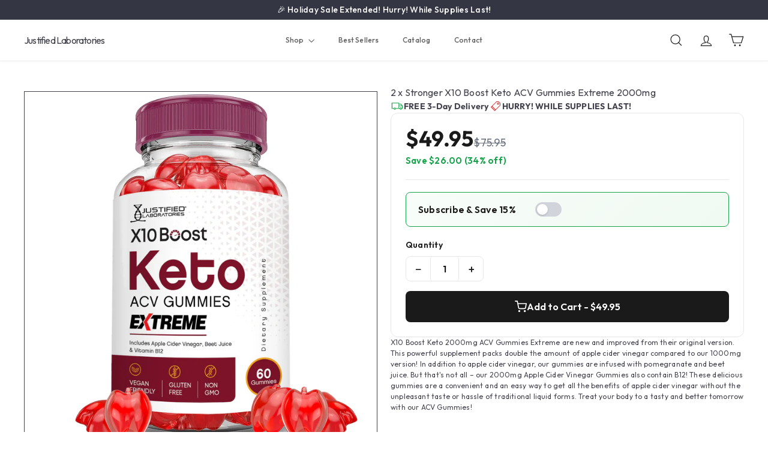

--- FILE ---
content_type: text/html; charset=utf-8
request_url: https://justifiedlaboratories.com/ga/products/2-x-stronger-10x-boost-keto-acv-gummies-extreme-2000mg
body_size: 62761
content:
<!doctype html>
<html class="no-js" lang="ga" dir="ltr">
  <head>
  <!-- Elevate - 2025-12-04T15:37:07.446Z --><script async crossorigin fetchpriority="high" src="/cdn/shopifycloud/importmap-polyfill/es-modules-shim.2.4.0.js"></script>
<script>
      const environment = { rootUrl: '/ga', themeId: 138454663281, themeRole: 'main', activeCurrency: 'USD', template: { suffix: '', type: 'product' }, isThemePreview: false };
      try { window.eab_data = { selectors: JSON.parse(`{}`) || {}, allTests: JSON.parse(`{}`) || {}, currencyFormat: "${{amount}}", environment: environment }; } catch(error) { console.log(error); window.eab_data = { selectors: {}, allTests: {}, currencyFormat: "${{amount}}", environment: environment }; }
    </script>
    <script data-cfasync='false' class='eab-redirect-script'>
!function(){function e(){var e=r("eabUserId");const t=J(),n=H();if(!e&&(t||n)){e=function(){try{if(window.crypto&&window.crypto.getRandomValues){const e=new Uint8Array(16);window.crypto.getRandomValues(e),e[6]=15&e[6]|64,e[8]=63&e[8]|128;const t=Array.from(e).map((e=>e.toString(16).padStart(2,"0")));return[t.slice(0,4).join(""),t.slice(4,6).join(""),t.slice(6,8).join(""),t.slice(8,10).join(""),t.slice(10,16).join("")].join("-")}}catch(e){console.log("Crypto UUID generation failed, falling back to Math.random()",e)}return"xxxxxxxx-xxxx-4xxx-yxxx-xxxxxxxxxxxx".replace(/[xy]/g,(function(e){const t=16*Math.random()|0;return("x"===e?t:3&t|8).toString(16)}))}();var a=new Date;a.setFullYear(a.getFullYear()+1);var i="; expires="+a.toUTCString();document.cookie="eabUserId="+e+i+"; path=/"}}function t(e,t){var r=new Date;r.setTime(r.getTime()+31536e6);var n="; expires="+r.toUTCString();document.cookie=e+"="+(t||"")+n+"; path=/"}function r(e){for(var t=e+"=",r=document.cookie.split(";"),n=0;n<r.length;n++){for(var a=r[n];" "==a.charAt(0);)a=a.substring(1,a.length);if(0==a.indexOf(t))return a.substring(t.length,a.length)}return null}function n(e){var t=r(e);if(t)try{return JSON.parse(t)}catch(e){return console.error("Error parsing JSON from cookie ",e),null}return{}}function a(e){return sessionStorage.getItem(e)}function i(e){var t={};return e.replace(/[?&]+([^=&]+)=([^&]*)/gi,(function(e,r,n){t[r]=n})),t}function o(e){if(!e||!e.trim())return"";const t=e.trim();try{const e=t.replace(/^https?:\/\//,""),r=`https://${e}`.replace(/\/+$/,""),n=new URL(r);return n.hostname.startsWith("www.")&&(n.hostname=n.hostname.substring(4)),n.toString().replace(/\/+$/,"")}catch(r){console.warn("URL parsing failed for:",e,r);return`https://${t.replace(/^https?:\/\//,"")}`.replace(/\/+$/,"")}}const s=window?.Shopify,c=window?.eab_data?.environment,l=s&&s?.routes?.root&&"/"!==s?.routes?.root?s?.routes?.root?.toLowerCase():"",d=c?.rootUrl&&"/"!==c.rootUrl?c.rootUrl.endsWith("/")?c.rootUrl.toLowerCase():(c.rootUrl+"/").toLowerCase():l;function u(){var e=window.location.pathname;d&&e.startsWith(d)&&(e=e.slice(d.length));const t=d.replace(/^\/|\/$/g,"");return t&&e.startsWith(`/${t}`)&&(e=e.slice(t.length+1)),"/"===e||"/index"===e||""===e?"index":/products\//.test(e)?"product":/collections\//.test(e)?"collection":/pages\//.test(e)?"page":e.endsWith("/cart")?"cart":e.endsWith("/search")?"search":"unknown"}localStorage.setItem("eabRootRoute",d||l);var f=window&&window.eab_data?window.eab_data.allTests:{};const p=window&&window.eab_data&&window.eab_data.selectors?window.eab_data.selectors.settings:{};var h=window.location.search,m=window.location.href,g=i(h);const w=g.abtid||sessionStorage.getItem("abtid");g.abtid&&sessionStorage.setItem("abtid",g.abtid);var b={};for(var v in f)if(f[v]){var y=f[v];"settings"!==v&&(v===w||v!==w&&y&&y.data&&y.data.isLive)&&(b[v]=y)}for(var U in b){var P=b[U];if(P.data&&"PRODUCT_GROUP"===P.data.type&&!P.data.isV2){var T={data:P.data},I={};for(var _ in P)if("data"!==_&&P[_]){var S=P[_],O=S.groupVariationId;I[O]||(I[O]={groupVariationId:O,variationName:S.variationName,trafficPercentage:S.trafficPercentage,isControl:S.isControl,isDone:S.isDone,products:[]}),I[O].products.push({id:S.id,variationId:_,handle:S.handle,groupId:S.groupId,link:S.link,productTitle:S.productTitle,price:S.price,productVariants:S.productVariants,prices:S.prices,originalProductHandle:S.originalProductHandle})}for(var R in I)I[R].products.forEach((e=>{e.variationId&&(T[e.variationId]=I[R])}));b[U]=T}}var k,C=n("ABTL")||{},L=((k=a("ABAV"))?JSON.parse(k):null)||{},E=a("eabReferrer"),x=a("eabEntry"),A=n("ABAU")||{};"string"==typeof E||sessionStorage.setItem("eabReferrer",document.referrer),null===x&&sessionStorage.setItem("eabEntry",m);var N=n("eabExcludedTests")||{},D=m.split("?")[0],j=i(m)||"";function $(e){var t,r=o(D),n=decodeURIComponent(r),a=C[e],i=b[e]?.[a]?.groupVariationId,s=b[e];const c=!s.data.isV2,l=window?.__st?.rid;for(var d in s)if(s[d]&&"data"!==d){var u=s[d];if(u.products&&Array.isArray(u.products))for(var f=0;f<u.products.length;f++){var p=u.products[f],h=p.link,m=p.handle,g=Number(p.id);if(h===n||n.endsWith(`products/${m}`)||g===l){t=p;break}}if(t)break}if(!t)return{};for(var w in s)if(s[w]&&"data"!==w){var v=s[w];if(v.products&&Array.isArray(v.products))for(var y=0;y<v.products.length;y++){var U=v.products[y];if(U.groupId===t.groupId&&v.groupVariationId===i)return{...U,variationId:c?U.variationId:w,groupVariationId:v.groupVariationId,variationName:v.variationName}}}return{}}function V(e){var r=C[e];const a=b[e].data.type;var i;b[e][r]||(r=function(e){for(var r=Object.keys(b[e]),n="0",a=0;a<r.length;a++){var i=r[a];if(b[e][i]&&"data"!==i&&!b[e][i].isDone){n=i,C[e]=n,t("ABTL",JSON.stringify(C)),L[e]=!1,A[e]=!1;break}}return n}(e)),"PRODUCT_GROUP"===a&&(i=$(e)),"PRODUCT_GROUP"!==a||b[e].data.isV2?A[e]||(A[e]=!0,t("ABAU",JSON.stringify(A))):(A[e]?A[e][i.variationId]||(A[e][i.variationId]=!0):A[e]={[i.variationId]:!0},t("ABAU",JSON.stringify(A)));var s=r,l=L[e];if("PRODUCT_GROUP"===a&&(s=i.variationId,l=L[i.variationId]),l||("PRODUCT_GROUP"===a?L[s]=!0:L[e]=!0,function(e,t){sessionStorage.setItem(e,JSON.stringify(t))}("ABAV",L)),"THEME"!==a){if("PRICE_PLUS"!==a&&"CONTENT"!==a&&"PRODUCT_TIME"!==a&&"PRODUCT_IMAGE"!==a&&"CHECKOUT"!==a&&"SHIPPING"!==a){var f=function(e,t){var r=b[e].data.type,n=b[e][t].isControl,a=m.split("?")[0],i=m.includes("?")?m.split("?")[1].split("&"):[],o=window.location.origin,s=d&&"/"!==d?d:"/";i=z(i,"abtr","true");var c,l=b[e][t];if("PRODUCT_GROUP"===r){c=o+s+"products/"+$(e).handle}else{if("PAGE"===r)return n||(i=z(i,"view",l.templateID)),a+"?"+i.join("&");{const e=o+s+"products/"+l.handle,t="SPLIT_URL"===r?l.splitUrlTestLinks?.[0]||l.link:l.templateID;c="PRODUCT"===r?e:t}}if("SPLIT_URL"===r){var u=new URL(c);if(u.search)i=function(e,t){const r={};return e.forEach((e=>{const[t,n]=e.split("=");r[t]=n})),t.forEach((e=>{const[t,n]=e.split("=");r[t]=n})),Object.entries(r).map((([e,t])=>`${e}=${t}`))}(i,u.search.substring(1).split("&"));if(!u.pathname.startsWith(s)){const e=u.pathname.startsWith("/")?u.pathname.substring(1):u.pathname,t=s.endsWith("/")?s.slice(0,-1):s;c=`${u.origin}${t}/${e}${u.hash}`}c=c.split("?")[0]}return c+(i.length?"?"+i.join("&"):"")}(e,r);!function(e,r,a){var i=u();const s=b[e].data;var c=s.type,l=o(m.split("?")[0]),d=o(a.split("?")[0]);const f=s?.settings?.checkVariant||!1;var p=g.view?g.view:"",h=b[e][r].templateID,w=l!==d,v=p!==h,y="PAGE"===c&&i===s.page,U="PRODUCT"===c||"SPLIT_URL"===c||"PRODUCT_GROUP"===c;U&&!f&&(a=function(e){try{const t=new URL(e);return t.searchParams.delete("variant"),t.toString()}catch(t){return console.error("Invalid URL provided:",t),e}}(a));"SPLIT_URL"===c&&(w=function({newUrl:e,testID:r,testVar:a}){try{const e=b[r].data,i=e?.redirectBehavior;if("redirectOnlyControlUrl"===i){if(b[r][a].isControl)return!1}if("redirectOnceControlUrlOnly"===i||"redirectOnce"===i){const e="eabRedirectedTests",o=n(e)||{};if(o[r])return!1;if(o[r]=!0,t(e,JSON.stringify(o)),"redirectOnceControlUrlOnly"===i){if(b[r][a].isControl)return!1}}const s=b[r][a];let c=[];if(s.splitUrlTestLinks&&s.splitUrlTestLinks.length>0?c=s.splitUrlTestLinks:s.link&&(c=[s.link]),c.length>0){const t=e?.settings?.checkVariant||!1,r=new URL(m),n=r.searchParams,a=o(r.origin+r.pathname);for(const e of c){const r=new URL(e),i=r.searchParams;if(a===o(r.origin+r.pathname)){let e=!0;for(const[r,a]of i.entries()){if("abtr"===r||"variant"===r&&!t)continue;if(n.get(r)!==a){e=!1;break}}if(e)return!1}}return!0}return!1}catch(t){return console.error("Error comparing split URLs:",t),o(m.split("?")[0])!==o(e.split("?")[0])}}({newUrl:a,testID:e,testVar:r}));(U&&w||y&&v)&&(window.location.href=a)}(e,r,f)}}else!function(e,r){var a=b[e][r],i=a.themeId,o=c?.themeId||window?.Shopify?.theme?.id;if(!i)return;const s=function(e){const t=n("eabThemeTests")||{};return Object.prototype.hasOwnProperty.call(t,e)}(e);s||function(e){const r=n("eabThemeTests")||{};r[e]=Date.now(),t("eabThemeTests",JSON.stringify(r))}(e);if(o===i)return;const l=new URL(window.location.toString());a.isControl?(l.searchParams.set("preview_theme_id",""),l.searchParams.set("_eab","1"),l.searchParams.delete("view"),l.searchParams.delete("_ab"),l.searchParams.delete("_fd"),l.searchParams.delete("_sc")):(l.searchParams.set("preview_theme_id",i.toString()),l.searchParams.set("_ab","0"),l.searchParams.set("_fd","0"),l.searchParams.set("_sc","1"),l.searchParams.delete("view"));t("eabThemeTest",e),window.location.assign(l.toString())}(e,r)}function G(e,t){for(var r=0;r<e.length;r++)if(t(e[r]))return r;return e.length-1}function J(){const e=navigator.userAgent||navigator.vendor||window.opera;return/((?:fban\/fbios|fb_iab\/fb4a)(?!.+fbav)|;fbav\/([\w\.]+);)/i.test(e)}function H(){const e=navigator.userAgent||navigator.vendor||window.opera;return/(instagram)[\/ ]([-\w\.]+)/i.test(e)}function M(){const e=a("eabEntry")||window.location.href;let t;try{t=new URLSearchParams(new URL(e).search)}catch{t=new URLSearchParams}const r=a("eabReferrer"),n=("string"==typeof r?r:document.referrer||"").toLowerCase(),i=n?new URL(n).hostname.replace("www.",""):"",o=new URL(window.location.href).hostname,s=J(),c=H(),l=function(){const e=navigator.userAgent||navigator.vendor||window.opera;return/musical_ly/i.test(e)}(),d=function(){const e=navigator.userAgent||navigator.vendor||window.opera;return/(pinterest)[\/ ]([-\w\.]+)/i.test(e)}();return s||["facebook.com","fb.com","fb.me","m.facebook.com","l.facebook.com","lm.facebook.com"].includes(i)?"facebook":c||i.includes("instagram")?"instagram":l||["tiktok.com","pangleglobal.com","ads.tiktok.com"].includes(i)?"tiktok":"pinterest"===t.get("utm_source")?.toLowerCase()||"pinterest_ads"===t.get("utm_source")?.toLowerCase()||d||i.includes("pinterest")||"pin.it"===i||t.has("epik")?"pinterest":t.has("gclid")||i.includes("google")?"google":n&&o!==i?"other":"direct"}function B(e){const t=a("eabEntry")||window.location.href;if(t)try{return new URLSearchParams(new URL(t).search).get(e)}catch{return null}return null}function W(e){const{type:t,operator:n,values:i,parameter:o}=e;let s;switch(t){case"country":s=r("localization");break;case"device":s=function(){const e=navigator.userAgent||navigator.vendor||window.opera||"",t=e.toLowerCase();return/windows nt.*tablet pc|pixelbook/i.test(e)||/(?:macintosh|windows nt|win(?:95|98)|linux x86_64)/i.test(e)&&!/android|mobile|tablet|ipad|iphone|ipod/i.test(t)?"desktop":/ipad|playbook|tablet|kindle|nexus (7|10)|xoom|sm-t\d+|galaxy tab|tb-\d+|tb\d+[a-z]+|lenovo.*tb|dtab|ideatab|mediapad|matepad|honor.*pad|pad\s+\d+|mi\s+pad|redmi.*pad|xiaomi.*pad|oppo.*pad|oneplus.*pad|opd\d+|tcl.*tab|9\d{3}[a-z]|kobo|archos.*5(?!\d)|ereader|droipad/i.test(e)||/android(?!.*mobile)/i.test(t)&&!/dalvik.*miui|pocophone|mi\s+mix|edge\s+\d+|sm-g9\d+|pixel\s+\d|pixel\s+fold|advan\s+\d{4}/i.test(e)?"tablet":/android.+mobile|iphone|ipod|windows phone|blackberry|mobile|phone|kaios/i.test(t)||/^mobile;/i.test(e)||/dalvik.*miui|pocophone|mi\s+mix|pixel\s+\d|pixel\s+fold/i.test(e)?"mobile":"desktop"}();break;case"source":s=M();break;case"utm":s=B(o);break;case"visitor":s="true"===sessionStorage.getItem("eabIsFirstVisit")?"first_time":"repeat";break;case"utm_source":case"utm_medium":case"utm_campaign":case"utm_content":s=B(t);break;case"url_string":s=window.location.href;break;case"referring_domain":try{const e=a("eabReferrer"),t="string"==typeof e?e:document.referrer||"";if(t){s=new URL(t).hostname.replace("www.","")}else s="direct"}catch(e){console.error("Error parsing referrer:",e),s="unknown"}break;case"entry_page":s=a("eabEntry");break;case"page":case"redirectUrls":s=window.location.pathname;break;default:return!1}switch(n){case"equals":return i===s;case"includes":return Array.isArray(i)&&i.includes(s);case"not_equals":return i!==s;case"not_includes":return Array.isArray(i)&&!i?.includes(s);case"contains":return!!s&&s.includes(i);case"not_contains":return!s||!s.includes(i);case"startsWith":return!!s&&s.startsWith(i);case"ends_with":return!!s&&s.endsWith(i);default:return!1}}function q(e){return e.some((e=>e.type?"AND"===e.type?e.conditions.every(W):"OR"===e.type&&e.conditions.some(W):e.conditions.every(W)))}g.eabUserPreview&&t("eabUserPreview","true");var F=function(e){try{var a={};for(var i in C)C[i]&&(a[i]=C[i]);let w=((e,t)=>{let r=!1,n=!1;e.forEach((e=>{const t=b[e];t&&("number"==typeof t.data?.testTrafficPercentage?r=!0:n=!0)}));const a=[],i=[],o=[];let s=0;if(t.forEach((e=>{const t=b[e],r=t.data?.testTrafficPercentage;"number"==typeof r?(a.push(e),s+=r,i.push(s)):o.push(e)})),r)return[];if(n)return o;const c=s,l=Math.max(0,100-c);s+=l,i.push(s);const d=Math.random()*s;var u=G(i,(function(e){return d<e}));return u!==i.length-1&&a[u]?[a[u]]:o})(Object.keys(a),e);for(var o=0;o<w.length;o++){var s=w[o],c=b[s];const e=c.data?.filters||[];if(e?.length>0){if(!q(e))continue}if("SHIPPING"===c.data.type){const e=c.data.shippingZones,t=e.countriesToInclude||[],n=e.countriesToExclude||[],a=r("localization")||localStorage.getItem("eabCountryCode");let i=!1;if(i=t.length>0?t.includes(a)&&!n.includes(a):!n.includes(a),!i)continue}var l=Object.keys(c).filter((function(e){return"data"!==e&&!c[e].isDone}));if("PRODUCT_GROUP"===s.type){let e={};l=l.filter((function(t){const r=c[t].groupVariationId;return!e[r]&&(e[r]=!0,!0)}))}if(l.length)if(c.data.isPersonalization){var d=l.find((function(e){return!c[e].isControl}));d&&(a[s]=d)}else{var u=!0;for(let e=0;e<l.length;e++)if("number"!=typeof c[l[e]].trafficPercentage){u=!1;break}var f=[],p=0;if(u)for(let e=0;e<l.length;e++){p+=c[l[e]].trafficPercentage,f.push(p)}else{var h=100/l.length;for(let e=0;e<l.length;e++)p+=h,f.push(p)}var m=Math.random()*p,g=l[G(f,(function(e){return m<e}))];a[s]=g}}t("ABTL",JSON.stringify(a)),C=n("ABTL")||{}}catch(e){console.error("Error in handleDecideTests",e)}};function z(e,t,r){let n=!1;const a=encodeURIComponent(r);return e=e.map((e=>{const[r]=e.split("=");return r===t?(n=!0,`${t}=${a}`):e})),n||e.push(`${t}=${a}`),e}function K(){(g.eabUserId&&t("eabUserId",g.eabUserId),g.eab_tests)&&(decodeURIComponent(g.eab_tests).split("~").forEach((function(e){!function(e){var t=e.split("_"),r=t[0],n=t[1],a="1"===t[2];for(var i in f)if(f[i]&&i.slice(-5)===r){C[i]=n,a&&(A[i]=!0);break}}(e)})),t("ABTL",JSON.stringify(C)),t("ABAU",JSON.stringify(A)))}function X(e){for(var t=e.split("?")[0];"/"===t.charAt(t.length-1);)t=t.slice(0,-1);var r=t.split("/");return r[r.length-1]}function Y(){var e=o(D),t=d?e.replace(d,"/"):e;const r=window?.__st?.rid;for(var n in b)if(b[n]&&C[n]){var a=b[n],i=a.data.type;if("PRODUCT_IMAGE"!==i&&"PRODUCT_TIME"!==i&&"CONTENT"!==i&&"SHIPPING"!==i&&"PRICE_PLUS"!==i&&"CHECKOUT"!==i){if("PAGE"===i){if(u()!==a.data.page)continue;if(a.data.testProducts){var s=X(e),l=decodeURIComponent(s),f=r?.toString();if(Array.isArray(a.data.testProducts)&&a.data.testProducts.includes(l)||Array.isArray(a.data.productIds)&&a.data.productIds.includes(f))return n}else if(a.data.collections){const t=X(e);if(a.data.collections.includes(t))return n}else{if(!a.data.testPages)return n;{const t=X(e),r=decodeURIComponent(t);if(Array.isArray(a.data.testPages)&&a.data.testPages.includes(r))return n}}}if("PRODUCT"===i||"PRODUCT_GROUP"===i){if(a.data?.filters?.length>0){if(a.data.filters.some((e=>e?.conditions?.some((e=>"redirectUrls"===e.type))))){if(q(a.data.filters))return n;continue}}if("PRODUCT_GROUP"===i){const e=$(n);if(e&&e.variationId)return n}else{const t=decodeURIComponent(e);for(var p in a){if(!a[p]||"data"===p)continue;if(a[p].link===t)return n;const e=a[p].handle;if(t.endsWith(`products/${e}`))return n;if(Number(a[p].id)===r)return n}}}if("SPLIT_URL"===i){const r="redirectOnlyControlUrl"===a.data?.redirectBehavior,i="redirectOnceControlUrlOnly"===a.data?.redirectBehavior,s=a.data?.settings?.checkVariant||!1;for(let c in a){if(!a[c]||"data"===c)continue;if((r||i)&&!a[c].isControl)continue;let l=[];a[c].splitUrlTestLinks&&a[c].splitUrlTestLinks.length>0?l=a[c].splitUrlTestLinks:a[c].link&&(l=[a[c].link]);for(let r of l){let a=o(r);if(a.includes("?")){const[r,i]=a.split("?");let o;o=d?t.split("?")[0]:e.split("?")[0];const c=new URL(m).searchParams,l=r===o;let u=!0;const f=new URLSearchParams(`?${i}`);for(const[e,t]of f.entries()){if("variant"===e&&!s)continue;if("abtr"===e)continue;const r=c.get(e);if(""===t&&""===r)continue;const n=decodeURIComponent(t||"");if(decodeURIComponent(r||"")!==n){u=!1;break}}if(l&&u)return n}else if(d){if(a===t)return n}else if(a===e)return n}}}if("THEME"===i){const e=ce(),t=c?.themeId||window?.Shopify?.theme?.id;for(const r in a){if(!a[r]||"data"===r)continue;const i=a[r].themeId;if(i===t)return n;if(e===i)return n}}}}return null}function Z(e,t){if(t.startsWith("*")&&t.endsWith("*")){const r=t.slice(1,-1);return e.includes(r)}if(t.startsWith("*")){const r=t.slice(1);return e.endsWith(r)}return t===e||"*"===t}function Q(){const e=J(),t=H();("fbclid"in g||e||t)&&function(){var e=n("ABTL"),t=r("eabUserId"),a=Object.keys(e).map((function(t){var r=t.length>=5?t.slice(-5):t,n=A[t]?"1":"0";return r+"_"+e[t]+"_"+n})).join("~"),i=new URL(m),o=new URLSearchParams(i.search);o.set("eab_tests",a),t&&o.set("eabUserId",t),i.search=o.toString(),window.history.replaceState({},"",i.toString())}()}function ee(){if(p?.disableNoteAttributes)return void function(){var e=new XMLHttpRequest;e.open("GET","/cart.js"),e.setRequestHeader("Content-Type","application/json"),e.onreadystatechange=function(){if(4===e.readyState&&200===e.status){const t=JSON.parse(e.responseText).attributes||{};(t._eabTestsList||t._eabUserId||t._eabList||t._eabPreviewTest)&&function(){var e=new XMLHttpRequest;e.open("POST","/cart/update.js"),e.setRequestHeader("Content-Type","application/json"),e.onreadystatechange=function(){4===e.readyState&&200===e.status?console.log("Successfully cleaned up note attributes"):4===e.readyState&&200!==e.status&&console.log("Error cleaning up note attributes")};const t={_eabTestsList:null,_eabUserId:null,_eabList:null,_eabPreviewTest:null};e.send(JSON.stringify({attributes:t}))}()}},e.send()}();var e=new XMLHttpRequest;e.open("POST","/cart/update.js"),e.setRequestHeader("Content-Type","application/json"),e.onreadystatechange=function(){4===e.readyState&&200===e.status?console.log("success"):4===e.readyState&&200!==e.status&&console.log("Error getting cart data")};var t={};for(var n in b)A[n]&&(t[n]=C[n]);var a=r("eabUserId"),i="true"===r("eabUserPreview");let o={_eabTestsList:JSON.stringify(t),_eabUserId:a,_eabList:JSON.stringify(C),_eabPreviewTest:i&&w?w:null};e.send(JSON.stringify({attributes:o}))}function te(e,t){const r=document.createElement("input");return r.type="hidden",r.name=e,r.value=t,r}function re(){if("true"===r("eabUserPreview"))return!1;if(!(window.location.search.includes("preview_theme_id")||window.location.hostname.includes("shopifypreview.com")||c&&"main"!==c.themeRole||window?.Shopify&&window?.Shopify?.theme&&"main"!==window?.Shopify?.theme?.role))return!1;const e=ce(),t=C&&Object.keys(C).some((t=>{const r=f[t],n=C[t];return"THEME"===r?.data?.type&&r?.data?.isLive&&r[n]?.themeId===e}));if(t)return se(),!1;{const e=n("eabThemeTests")||{},t=Object.keys(e).some((e=>C&&Object.prototype.hasOwnProperty.call(C,e)));return!!t&&(function(){const e=new URL(window.location.toString());e.searchParams.set("preview_theme_id",""),e.searchParams.set("_eab","1"),window.location.replace(e.toString())}(),!0)}}var ne=-1!==window.location.hostname.indexOf("shopifypreview.com");const ae=(navigator.userAgent||"").toLowerCase(),ie=["googlebot","adsbot","headlesschrome","bingbot","storebot","facebookexternalhit","sebot-wa","amazonproductbot","claudebot","yandexbot","applebot","searchbot","inspectiontool","crawler"].some((e=>ae.includes(e)));var oe="true"===g.elevate_preview;function se(){const e=Object.entries(C).some((([e,t])=>{const r=f[e];return r&&r.data&&"THEME"===r.data.type&&!r[t]?.isControl}));e&&function(e,t=1e4){return new Promise(((r,n)=>{const a=document.querySelector(e);if(a)return void r(a);const i=new MutationObserver((()=>{const t=document.querySelector(e);if(t)return i.disconnect(),void r(t)}));i.observe(document.documentElement,{childList:!0,subtree:!0}),setTimeout((()=>{i.disconnect(),n(new Error(`Element with selector "${e}" not found within ${t}ms`))}),t)}))}("#PBarNextFrameWrapper",1e4).then((e=>e.remove())).catch((e=>console.error(e)))}function ce(){const e=new URLSearchParams(window.location.search).get("preview_theme_id");return e?parseInt(e):c?.themeId||window?.Shopify?.theme?.id||null}ne||oe||ie||(se(),function(){try{if(re())return;if(e(),localStorage.getItem("eabFirstTimeVisit")||(sessionStorage.setItem("eabIsFirstVisit","true"),localStorage.setItem("eabFirstTimeVisit",(new Date).valueOf().toString())),b&&0===Object.keys(b).length)return;!function(){try{if(g&&(g.eab_tests||g.eabUserId)&&K(),g&&g.gclid){var e=Y();if(!e)return;var r="PRODUCT"===b[e].data.type||"PRODUCT_GROUP"===b[e].data.type||"PRICE_PLUS"===b[e].data.type;const n=p?.excludeGoogleTraffic??!0;e&&!A[e]&&r&&n&&(N[e]=!0,t("eabExcludedTests",JSON.stringify(N)))}}catch(e){console.log("Err url params",e)}}();var a=function(){var e=[];for(var t in b)C&&C[t]||N[t]||e.push(t);return e}();a.length>0&&F(a);var i=Y();i&&!("abtr"in j)&&!0!==N[i]&&V(i),Q(),function(){try{if(!p?.trackRT)return;const e=n("ABRT")||{};let r=!1;const a={};for(const e in b)if(b[e]){a[e]={name:b[e].data?.name||"Unknown Test",variants:{}};for(const t in b[e]){if("data"===t||!b[e][t])continue;const r=b[e][t].variationName||`Variation ${t}`;a[e].variants[t]=r}}r=JSON.stringify(e)!==JSON.stringify(a),r&&t("ABRT",JSON.stringify(a))}catch(e){console.error("Error in trackRunningTests:",e)}}(),window.addEventListener("load",(function(){!function(){const e=Object.keys(b).filter((e=>"SHIPPING"===b[e].data.type));if(0===e?.length||!e)return;const t=document.querySelectorAll('form[action$="/cart/add"]'),n=r("eabUserId");let a=[];for(let t=0;t<e.length;t++){const r=e[t];let n;if(C[r])n=C[r],a.push(n);else{let e=null;for(let t in b[r])if("data"!==t&&b[r][t].isControl){e=t;break}e&&a.push(e)}}const i=a.join(",");t.forEach((t=>{t.querySelector('input[name="properties[_eabVisitorId]"]')||t.appendChild(te("properties[_eabVisitorId]",n));let r=t.querySelector('input[name="properties[_eabShippingTests]"]');e.length>0?r?r.value=i:t.appendChild(te("properties[_eabShippingTests]",i)):r&&t.removeChild(r)})),fetch("/cart.js").then((e=>e.json())).then((async t=>{for(let r=0;r<t.items.length;r++){const a=t.items[r],o=a.key;let s=!1,c={...a.properties};if(e.length>0&&(c._eabVisitorId&&c._eabVisitorId===n||(c._eabVisitorId=n,s=!0)),e.length>0)if(c._eabShippingTests){let t=c._eabShippingTests.split(","),r=t.some((t=>!e.includes(t)))||e.some((e=>!t.includes(e)));r&&(c._eabShippingTests=i,s=!0)}else c._eabShippingTests=i,s=!0;else c._eabShippingTests&&(delete c._eabShippingTests,s=!0);if(s){const e={id:o,properties:c,quantity:a.quantity};await fetch("/cart/change.js",{method:"POST",headers:{"Content-Type":"application/json"},body:JSON.stringify(e)}).then((e=>{if(!e.ok)throw new Error(`Failed to update item on line ${o}`);return e.json()})).then((e=>{console.log(`Successfully updated item on line ${o}`)})).catch((e=>{console.error("Error updating cart item:",e)}))}}})).catch((e=>{console.error("Error fetching cart:",e)}))}()})),function(){let e=!1;for(const t in b){if(!C[t]||N[t]||A[t])continue;const r=b[t].data.type;if("PRODUCT_IMAGE"===r||"PRODUCT_TIME"===r||"CONTENT"===r||"PRICE_PLUS"===r||"CHECKOUT"===r||"CUSTOM_CODE"===r||"SHIPPING"===r){if("PRICE_PLUS"===r){const e=c?.activeCurrency||window?.Shopify?.currency?.active;if(!(b[t].data.currencies||[]).includes(e))continue}if("CONTENT"===r||"CUSTOM_CODE"===r){const e=b[t].data.pathnames||[],r=window.location.pathname;if(!e.length)continue;const n=b[t].data.excludePathnames||[];if(n.length&&n.some((e=>Z(r,e))))continue;if(!e.some((e=>Z(r,e))))continue}A[t]=!0,e=!0}}e&&t("ABAU",JSON.stringify(A))}(),ee(),o=window?.__st?.rid,o?localStorage.setItem("eabProductPageId",o):localStorage.removeItem("eabProductPageId")}catch(e){console.error("eabos",e)}var o}()),window.addEventListener("load",(function(){if(function(e,t){let r=new URL(window.location.href),n=e[`${r.pathname}::${r.searchParams.get("view")||""}`];n&&t(r.toString(),n)}(function(){const e={},t=window.location.origin,r=window?.eab_data?.allTests||{};return Object.keys(r).forEach((n=>{if("settings"===n)return;const a=r[n],{isLive:i,type:o,page:s}=a.data;i&&Object.keys(a).forEach((r=>{if("data"===r)return;let i=[];if(a[r].splitUrlTestLinks?.length>0?i=a[r].splitUrlTestLinks:a[r].link&&(i=[a[r].link]),"PAGE"===o&&0===i.length){let e;switch(s){case"index":e=`${t}/`;break;case"collection":e=`${t}/collections/all`;break;case"product":e=`${t}/products`;break;case"page":e=`${t}/pages`;break;default:e=t}a[r].templateID&&(e+="?view="+a[r].templateID),i=[e]}i.forEach((t=>{if(!t)return;let a=new URL(t),i=a.pathname,o=a.searchParams.get("view")||"";e[`${i}::${o}`]={testId:n,variantId:r,pathname:i,view:o,url:t}}))}))})),e}(),((e,t)=>{var n;n=()=>function(e,t){let n={url:e,...t,country:r("localization")||null};fetch("/apps/elevateab/handle404",{method:"POST",body:JSON.stringify(n)})}(e,t),fetch(e,{method:"HEAD",headers:{"Cache-Control":"no-cache, no-store, must-revalidate",Pragma:"no-cache",Expires:"0"}}).then((e=>{404===e.status&&n()}))})),"true"===r("eabUserPreview")&&w){var e=document.createElement("script");e.src="https://ds0wlyksfn0sb.cloudfront.net/preview_bar.js",e.async=!0,document.head.appendChild(e)}}))}();
</script>

    <meta charset="utf-8">
    <meta http-equiv="X-UA-Compatible" content="IE=edge,chrome=1">
    <meta name="viewport" content="width=device-width,initial-scale=1">
    <meta name="theme-color" content="">
    <link rel="canonical" href="https://justifiedlaboratories.com/ga/products/2-x-stronger-10x-boost-keto-acv-gummies-extreme-2000mg">
    <link rel="preconnect" href="https://fonts.shopifycdn.com" crossorigin>
    <link rel="dns-prefetch" href="https://ajax.googleapis.com">
    <link rel="dns-prefetch" href="https://maps.googleapis.com">
    <link rel="dns-prefetch" href="https://maps.gstatic.com"><link rel="preconnect" href="https://fonts.googleapis.com">
    <link rel="preconnect" href="https://fonts.gstatic.com" crossorigin>
    <link href="https://fonts.googleapis.com/css2?family=Outfit:wght@400;500;600;700&display=swap" rel="stylesheet"><title>2 x Stronger X10 Boost Keto ACV Gummies Extreme 2000mg &ndash; Justified Laboratories</title>
<meta name="description" content="X10 Boost Keto 2000mg ACV Gummies Extreme are new and improved from their original version. This powerful supplement packs double the amount of apple cider vinegar compared to our 1000mg version! In addition to apple cider vinegar, our gummies are infused with pomegranate and beet juice. But that&#39;s not all – our 2000mg Apple Cider Vinegar Gummies also contain B12! These delicious gummies are a convenient and an easy way to get all the benefits of apple cider vinegar without the unpleasant taste or hassle of traditional liquid forms. Treat your body to a tasty and better tomorrow with our ACV Gummies!"><meta property="og:site_name" content="Justified Laboratories">
<meta property="og:url" content="https://justifiedlaboratories.com/ga/products/2-x-stronger-10x-boost-keto-acv-gummies-extreme-2000mg">
<meta property="og:title" content="2 x Stronger X10 Boost Keto ACV Gummies Extreme 2000mg">
<meta property="og:type" content="product">
<meta property="og:description" content="X10 Boost Keto 2000mg ACV Gummies Extreme are new and improved from their original version. This powerful supplement packs double the amount of apple cider vinegar compared to our 1000mg version! In addition to apple cider vinegar, our gummies are infused with pomegranate and beet juice. But that&#39;s not all – our 2000mg Apple Cider Vinegar Gummies also contain B12! These delicious gummies are a convenient and an easy way to get all the benefits of apple cider vinegar without the unpleasant taste or hassle of traditional liquid forms. Treat your body to a tasty and better tomorrow with our ACV Gummies!"><meta property="og:image" content="https://justifiedlaboratories.com/cdn/shop/files/JB_X10B_KACVG_AMAZON_Bottle_6_8361d586-1a5f-4061-9b72-703333018e1e.jpg?v=1709133989">
  <meta property="og:image:secure_url" content="https://justifiedlaboratories.com/cdn/shop/files/JB_X10B_KACVG_AMAZON_Bottle_6_8361d586-1a5f-4061-9b72-703333018e1e.jpg?v=1709133989">
  <meta property="og:image:width" content="1500">
  <meta property="og:image:height" content="1500"><meta name="twitter:site" content="@">
<meta name="twitter:card" content="summary_large_image">
<meta name="twitter:title" content="2 x Stronger X10 Boost Keto ACV Gummies Extreme 2000mg">
<meta name="twitter:description" content="X10 Boost Keto 2000mg ACV Gummies Extreme are new and improved from their original version. This powerful supplement packs double the amount of apple cider vinegar compared to our 1000mg version! In addition to apple cider vinegar, our gummies are infused with pomegranate and beet juice. But that&#39;s not all – our 2000mg Apple Cider Vinegar Gummies also contain B12! These delicious gummies are a convenient and an easy way to get all the benefits of apple cider vinegar without the unpleasant taste or hassle of traditional liquid forms. Treat your body to a tasty and better tomorrow with our ACV Gummies!">
<style data-shopify>:root {
        --product-grid-padding: 12px;
      }</style><script>
      document.documentElement.className = document.documentElement.className.replace('no-js', 'js');

      window.theme = window.theme || {};

      theme.settings = {
        themeName: 'Expanse',
        themeVersion: '8.0.0', // x-release-please-version
      };
    </script><script type="importmap">
{
  "imports": {
    "block.product-buy-buttons.drawers": "//justifiedlaboratories.com/cdn/shop/t/45/assets/block.product-buy-buttons.drawers.js?v=143357058838575216011764828973",
    "block.product-buy-buttons.gift-form": "//justifiedlaboratories.com/cdn/shop/t/45/assets/block.product-buy-buttons.gift-form.js?v=46785361256357036371764828973",
    "block.product-buy-buttons": "//justifiedlaboratories.com/cdn/shop/t/45/assets/block.product-buy-buttons.js?v=72507478919240364931764828974",
    "block.product-buy-buttons.store-availability": "//justifiedlaboratories.com/cdn/shop/t/45/assets/block.product-buy-buttons.store-availability.js?v=90760121318270272421764828974",
    "block.product-inventory": "//justifiedlaboratories.com/cdn/shop/t/45/assets/block.product-inventory.js?v=20518228087486565811764828975",
    "block.product-price": "//justifiedlaboratories.com/cdn/shop/t/45/assets/block.product-price.js?v=142765965716013568261764881747",
    "block.product-title": "//justifiedlaboratories.com/cdn/shop/t/45/assets/block.product-title.js?v=124903593559520654341764828976",
    "block.product-variant-picker": "//justifiedlaboratories.com/cdn/shop/t/45/assets/block.product-variant-picker.js?v=163711784048792154781764828976",
    "cart.order-note": "//justifiedlaboratories.com/cdn/shop/t/45/assets/cart.order-note.js?v=56198602689862001351764828977",
    "element.accordion": "//justifiedlaboratories.com/cdn/shop/t/45/assets/element.accordion.js?v=26352719291171277101764828977",
    "element.base-media": "//justifiedlaboratories.com/cdn/shop/t/45/assets/element.base-media.js?v=61305152781971747521764828978",
    "element.header-search": "//justifiedlaboratories.com/cdn/shop/t/45/assets/element.header-search.js?v=89544545804712572551764828978",
    "element.image.parallax": "//justifiedlaboratories.com/cdn/shop/t/45/assets/element.image.parallax.js?v=59188309605188605141764828979",
    "element.map": "//justifiedlaboratories.com/cdn/shop/t/45/assets/element.map.js?v=104976426947850234061764828979",
    "element.marquee": "//justifiedlaboratories.com/cdn/shop/t/45/assets/element.marquee.js?v=146838365732890290641764828980",
    "element.model": "//justifiedlaboratories.com/cdn/shop/t/45/assets/element.model.js?v=104979259955732717291764828980",
    "element.product-recommendations": "//justifiedlaboratories.com/cdn/shop/t/45/assets/element.product-recommendations.js?v=92208828216334547371764828981",
    "element.quantity-selector": "//justifiedlaboratories.com/cdn/shop/t/45/assets/element.quantity-selector.js?v=49785908385199136641764881558",
    "element.text.rte": "//justifiedlaboratories.com/cdn/shop/t/45/assets/element.text.rte.js?v=28194737298593644281764828982",
    "element.theme": "//justifiedlaboratories.com/cdn/shop/t/45/assets/element.theme.js?v=79531236870419416191764828982",
    "element.video": "//justifiedlaboratories.com/cdn/shop/t/45/assets/element.video.js?v=110560105447302630031764828983",
    "es-module-shims": "//justifiedlaboratories.com/cdn/shop/t/45/assets/es-module-shims.min.js?v=3197203922110785981764828983",
    "form.localization.disclosure": "//justifiedlaboratories.com/cdn/shop/t/45/assets/form.localization.disclosure.js?v=182459945533096787091764828984",
    "form.predictive-search": "//justifiedlaboratories.com/cdn/shop/t/45/assets/form.predictive-search.js?v=16338149262871167711764828984",
    "head.theme-editor": "//justifiedlaboratories.com/cdn/shop/t/45/assets/head.theme-editor.js?v=82669915001170288111764828985",
    "header.cart-drawer": "//justifiedlaboratories.com/cdn/shop/t/45/assets/header.cart-drawer.js?v=76924253000731865721764828985",
    "header.close-cart": "//justifiedlaboratories.com/cdn/shop/t/45/assets/header.close-cart.js?v=111774689337820112111764828986",
    "header.desktop-nav.nav-dropdown": "//justifiedlaboratories.com/cdn/shop/t/45/assets/header.desktop-nav.nav-dropdown.js?v=161891049847192907061764828986",
    "header.drawer": "//justifiedlaboratories.com/cdn/shop/t/45/assets/header.drawer.js?v=141974290604176436751764828987",
    "header.mobile-nav": "//justifiedlaboratories.com/cdn/shop/t/45/assets/header.mobile-nav.js?v=68222097154808643481764828987",
    "header.nav": "//justifiedlaboratories.com/cdn/shop/t/45/assets/header.nav.js?v=60474361350033080031764828988",
    "header.toggle-cart": "//justifiedlaboratories.com/cdn/shop/t/45/assets/header.toggle-cart.js?v=98854154335626053671764828988",
    "header.toggle-menu": "//justifiedlaboratories.com/cdn/shop/t/45/assets/header.toggle-menu.js?v=39506857234317197601764828989",
    "header.toggle-search": "//justifiedlaboratories.com/cdn/shop/t/45/assets/header.toggle-search.js?v=158471854237997684391764828989",
    "is-land": "//justifiedlaboratories.com/cdn/shop/t/45/assets/is-land.min.js?v=92343381495565747271764829025",
    "list.filter-grid.active-tags": "//justifiedlaboratories.com/cdn/shop/t/45/assets/list.filter-grid.active-tags.js?v=95708428777908361691764829028",
    "list.filter-grid.collection-mobile-filters": "//justifiedlaboratories.com/cdn/shop/t/45/assets/list.filter-grid.collection-mobile-filters.js?v=63107918996786963331764829029",
    "list.filter-grid.filter-form": "//justifiedlaboratories.com/cdn/shop/t/45/assets/list.filter-grid.filter-form.js?v=17067780984386582381764829029",
    "list.filter-grid": "//justifiedlaboratories.com/cdn/shop/t/45/assets/list.filter-grid.js?v=101890920840529502621764829030",
    "list.filter-grid.list-filter": "//justifiedlaboratories.com/cdn/shop/t/45/assets/list.filter-grid.list-filter.js?v=138701075783354965801764829030",
    "list.filter-grid.mobile-filters-trigger": "//justifiedlaboratories.com/cdn/shop/t/45/assets/list.filter-grid.mobile-filters-trigger.js?v=95983497396036638961764829031",
    "list.filter-grid.price-range-text": "//justifiedlaboratories.com/cdn/shop/t/45/assets/list.filter-grid.price-range-text.js?v=49452109150009672021764829031",
    "list.filter-grid.price-range": "//justifiedlaboratories.com/cdn/shop/t/45/assets/list.filter-grid.price-range.js?v=35983194066026989001764829032",
    "list.filter-grid.sort-by": "//justifiedlaboratories.com/cdn/shop/t/45/assets/list.filter-grid.sort-by.js?v=169103206739705814741764829032",
    "list.filter-grid.view-buttons": "//justifiedlaboratories.com/cdn/shop/t/45/assets/list.filter-grid.view-buttons.js?v=31923186262704385171764829033",
    "list.product-card.swatches": "//justifiedlaboratories.com/cdn/shop/t/45/assets/list.product-card.swatches.js?v=113927694071767406001764829033",
    "module.cart-form": "//justifiedlaboratories.com/cdn/shop/t/45/assets/module.cart-form.js?v=71817588553132547471764881198",
    "module.clone-footer": "//justifiedlaboratories.com/cdn/shop/t/45/assets/module.clone-footer.js?v=65189253863211222311764829035",
    "module.modal": "//justifiedlaboratories.com/cdn/shop/t/45/assets/module.modal.js?v=44527242903564663411764829035",
    "module.slideshow": "//justifiedlaboratories.com/cdn/shop/t/45/assets/module.slideshow.js?v=164835195365977764321764829036",
    "overlay.newsletter-reminder": "//justifiedlaboratories.com/cdn/shop/t/45/assets/overlay.newsletter-reminder.js?v=76052422197643520471764829037",
    "overlay.quick-add": "//justifiedlaboratories.com/cdn/shop/t/45/assets/overlay.quick-add.js?v=20686207342118126761764829037",
    "overlay.quick-shop": "//justifiedlaboratories.com/cdn/shop/t/45/assets/overlay.quick-shop.js?v=157739579751739548241764829038",
    "overlay.tool-tip": "//justifiedlaboratories.com/cdn/shop/t/45/assets/overlay.tool-tip.js?v=78722916108622987231764829038",
    "overlay.tool-tip.trigger": "//justifiedlaboratories.com/cdn/shop/t/45/assets/overlay.tool-tip.trigger.js?v=38823101629727047911764829039",
    "product.add-to-cart": "//justifiedlaboratories.com/cdn/shop/t/45/assets/product.add-to-cart.js?v=16017060283547218211764881198",
    "product.gallery": "//justifiedlaboratories.com/cdn/shop/t/45/assets/product.gallery.js?v=101937563878297892051764829042",
    "product.gallery.photoswipe": "//justifiedlaboratories.com/cdn/shop/t/45/assets/product.gallery.photoswipe.js?v=34264043932858048631764829042",
    "section.advanced-accordion": "//justifiedlaboratories.com/cdn/shop/t/45/assets/section.advanced-accordion.js?v=44790911016288138071764829043",
    "section.age-verification-popup": "//justifiedlaboratories.com/cdn/shop/t/45/assets/section.age-verification-popup.js?v=58303022586883027081764829043",
    "section.background-image-text": "//justifiedlaboratories.com/cdn/shop/t/45/assets/section.background-image-text.js?v=26227350979714212071764829044",
    "section.collection-header": "//justifiedlaboratories.com/cdn/shop/t/45/assets/section.collection-header.js?v=52320583960175857641764829044",
    "section.countdown": "//justifiedlaboratories.com/cdn/shop/t/45/assets/section.countdown.js?v=75237863181774550081764829045",
    "section.footer": "//justifiedlaboratories.com/cdn/shop/t/45/assets/section.footer.js?v=148713697742347807881764829045",
    "section.header": "//justifiedlaboratories.com/cdn/shop/t/45/assets/section.header.js?v=13203801188933004421764829046",
    "section.hotspots": "//justifiedlaboratories.com/cdn/shop/t/45/assets/section.hotspots.js?v=178007014693575642251764829046",
    "section.image-compare": "//justifiedlaboratories.com/cdn/shop/t/45/assets/section.image-compare.js?v=148705783676582583041764829047",
    "section.main-addresses": "//justifiedlaboratories.com/cdn/shop/t/45/assets/section.main-addresses.js?v=38269558316828166111764829047",
    "section.main-cart": "//justifiedlaboratories.com/cdn/shop/t/45/assets/section.main-cart.js?v=57317533223459346501764829048",
    "section.main-login": "//justifiedlaboratories.com/cdn/shop/t/45/assets/section.main-login.js?v=141583384861984065451764829048",
    "section.more-products-vendor": "//justifiedlaboratories.com/cdn/shop/t/45/assets/section.more-products-vendor.js?v=8511688544614558571764829048",
    "section.newsletter-popup": "//justifiedlaboratories.com/cdn/shop/t/45/assets/section.newsletter-popup.js?v=177313225796357939811764829049",
    "section.password-header": "//justifiedlaboratories.com/cdn/shop/t/45/assets/section.password-header.js?v=124471658844228363121764829049",
    "section.recently-viewed": "//justifiedlaboratories.com/cdn/shop/t/45/assets/section.recently-viewed.js?v=64031631519373429601764829050",
    "section.testimonials": "//justifiedlaboratories.com/cdn/shop/t/45/assets/section.testimonials.js?v=22104849226382439421764829050",
    "section.toolbar.announcement-bar": "//justifiedlaboratories.com/cdn/shop/t/45/assets/section.toolbar.announcement-bar.js?v=113790760388345659521764829051",
    "theme": "//justifiedlaboratories.com/cdn/shop/t/45/assets/theme.js?v=113616480651186619411764829063",
    "util.a11y": "//justifiedlaboratories.com/cdn/shop/t/45/assets/util.a11y.js?v=52391889484665157991764829064",
    "util.ajax-renderer": "//justifiedlaboratories.com/cdn/shop/t/45/assets/util.ajax-renderer.js?v=97870815632261419761764829064",
    "util.currency": "//justifiedlaboratories.com/cdn/shop/t/45/assets/util.currency.js?v=145317363220411440011764829065",
    "util.editor-events": "//justifiedlaboratories.com/cdn/shop/t/45/assets/util.editor-events.js?v=99040249503335390211764829065",
    "util.events": "//justifiedlaboratories.com/cdn/shop/t/45/assets/util.events.js?v=72345573757032118991764829066",
    "util.misc": "//justifiedlaboratories.com/cdn/shop/t/45/assets/util.misc.js?v=117964846174238173191764829066",
    "util.product-loader": "//justifiedlaboratories.com/cdn/shop/t/45/assets/util.product-loader.js?v=71947287259713254281764829067",
    "util.resource-loader": "//justifiedlaboratories.com/cdn/shop/t/45/assets/util.resource-loader.js?v=81301169148003274841764829067",
    "util.storage": "//justifiedlaboratories.com/cdn/shop/t/45/assets/util.storage.js?v=165714144265540632071764829068",
    "utility.stylesheet": "//justifiedlaboratories.com/cdn/shop/t/45/assets/utility.stylesheet.js?v=115421978848924304161764829068",
    "vendor.body-scroll-lock": "//justifiedlaboratories.com/cdn/shop/t/45/assets/vendor.body-scroll-lock.js?v=43858629955478570601764829069",
    "vendor.flickity-fade": "//justifiedlaboratories.com/cdn/shop/t/45/assets/vendor.flickity-fade.js?v=30199917077759486291764829069",
    "vendor.flickity": "//justifiedlaboratories.com/cdn/shop/t/45/assets/vendor.flickity.js?v=145589282352783664051764829070",
    "vendor.in-view": "//justifiedlaboratories.com/cdn/shop/t/45/assets/vendor.in-view.js?v=126891093837844970591764829070",
    "vendor.nouislider": "//justifiedlaboratories.com/cdn/shop/t/45/assets/vendor.nouislider.js?v=129287890155711085221764829071",
    "vendor.photoswipe-ui-default": "//justifiedlaboratories.com/cdn/shop/t/45/assets/vendor.photoswipe-ui-default.min.js?v=73207447096779043641764829071",
    "vendor.photoswipe": "//justifiedlaboratories.com/cdn/shop/t/45/assets/vendor.photoswipe.min.js?v=24673779349008835351764829072",
    "jl-expanse-integration": "//justifiedlaboratories.com/cdn/shop/t/45/assets/jl-expanse-integration.js?v=140386598330957920281764829025"
  }
}
</script><script>
  if (!(HTMLScriptElement.supports && HTMLScriptElement.supports('importmap'))) {
    const el = document.createElement('script')
    el.async = true
    el.src = "//justifiedlaboratories.com/cdn/shop/t/45/assets/es-module-shims.min.js?v=3197203922110785981764828983"
    document.head.appendChild(el)
  }
</script>
<script type="module" src="//justifiedlaboratories.com/cdn/shop/t/45/assets/is-land.min.js?v=92343381495565747271764829025"></script>


<script type="module">
  try {
    const importMap = document.querySelector('script[type="importmap"]')
    const importMapJson = JSON.parse(importMap.textContent)
    const importMapModules = Object.values(importMapJson.imports)
    for (let i = 0; i < importMapModules.length; i++) {
      const link = document.createElement('link')
      link.rel = 'modulepreload'
      link.href = importMapModules[i]
      document.head.appendChild(link)
    }
  } catch (e) {
    console.error(e)
  }
</script>
<script>window.performance && window.performance.mark && window.performance.mark('shopify.content_for_header.start');</script><meta name="google-site-verification" content="ke1TOS3yljy9yMTbQWRJoFLGgbui7kTZ2N42LqIXwlA">
<meta name="facebook-domain-verification" content="108q1lp2orp7qo92ziyddcrnd2gn6h">
<meta name="facebook-domain-verification" content="u61mpq52xuznsbtytdd0vlw97i1lg0">
<meta id="shopify-digital-wallet" name="shopify-digital-wallet" content="/6270353521/digital_wallets/dialog">
<meta name="shopify-checkout-api-token" content="c082d9c19823d32b6d0eadd1d25aae9c">
<link rel="alternate" hreflang="x-default" href="https://justifiedlaboratories.com/products/2-x-stronger-10x-boost-keto-acv-gummies-extreme-2000mg">
<link rel="alternate" hreflang="en" href="https://justifiedlaboratories.com/products/2-x-stronger-10x-boost-keto-acv-gummies-extreme-2000mg">
<link rel="alternate" hreflang="es" href="https://justifiedlaboratories.com/es/products/2-x-stronger-10x-boost-keto-acv-gummies-extreme-2000mg">
<link rel="alternate" hreflang="fr" href="https://justifiedlaboratories.com/fr/products/2-x-stronger-10x-boost-keto-acv-gummies-extreme-2000mg">
<link rel="alternate" hreflang="de" href="https://justifiedlaboratories.com/de/products/2-x-stronger-10x-boost-keto-acv-gummies-extreme-2000mg">
<link rel="alternate" hreflang="he" href="https://justifiedlaboratories.com/he/products/2-x-stronger-10x-boost-keto-acv-gummies-extreme-2000mg">
<link rel="alternate" hreflang="ga" href="https://justifiedlaboratories.com/ga/products/2-x-stronger-10x-boost-keto-acv-gummies-extreme-2000mg">
<link rel="alternate" hreflang="it" href="https://justifiedlaboratories.com/it/products/2-x-stronger-10x-boost-keto-acv-gummies-extreme-2000mg">
<link rel="alternate" hreflang="nl" href="https://justifiedlaboratories.com/nl/products/2-x-stronger-10x-boost-keto-acv-gummies-extreme-2000mg">
<link rel="alternate" hreflang="en-ZA" href="https://justifiedlaboratories.com/en-nz/products/2-x-stronger-10x-boost-keto-acv-gummies-extreme-2000mg">
<link rel="alternate" hreflang="en-AU" href="https://justifiedlaboratories.com/en-au/products/2-x-stronger-10x-boost-keto-acv-gummies-extreme-2000mg">
<link rel="alternate" hreflang="fr-AU" href="https://justifiedlaboratories.com/fr-au/products/2-x-stronger-10x-boost-keto-acv-gummies-extreme-2000mg">
<link rel="alternate" hreflang="he-AU" href="https://justifiedlaboratories.com/he-au/products/2-x-stronger-10x-boost-keto-acv-gummies-extreme-2000mg">
<link rel="alternate" hreflang="ga-AU" href="https://justifiedlaboratories.com/ga-au/products/2-x-stronger-10x-boost-keto-acv-gummies-extreme-2000mg">
<link rel="alternate" hreflang="it-AU" href="https://justifiedlaboratories.com/it-au/products/2-x-stronger-10x-boost-keto-acv-gummies-extreme-2000mg">
<link rel="alternate" hreflang="es-AU" href="https://justifiedlaboratories.com/es-au/products/2-x-stronger-10x-boost-keto-acv-gummies-extreme-2000mg">
<link rel="alternate" hreflang="nl-AU" href="https://justifiedlaboratories.com/nl-au/products/2-x-stronger-10x-boost-keto-acv-gummies-extreme-2000mg">
<link rel="alternate" hreflang="de-AU" href="https://justifiedlaboratories.com/de-au/products/2-x-stronger-10x-boost-keto-acv-gummies-extreme-2000mg">
<link rel="alternate" hreflang="en-CA" href="https://justifiedlaboratories.com/en-ca/products/2-x-stronger-10x-boost-keto-acv-gummies-extreme-2000mg">
<link rel="alternate" hreflang="es-CA" href="https://justifiedlaboratories.com/es-ca/products/2-x-stronger-10x-boost-keto-acv-gummies-extreme-2000mg">
<link rel="alternate" hreflang="fr-CA" href="https://justifiedlaboratories.com/fr-ca/products/2-x-stronger-10x-boost-keto-acv-gummies-extreme-2000mg">
<link rel="alternate" hreflang="de-CA" href="https://justifiedlaboratories.com/de-ca/products/2-x-stronger-10x-boost-keto-acv-gummies-extreme-2000mg">
<link rel="alternate" hreflang="he-CA" href="https://justifiedlaboratories.com/he-ca/products/2-x-stronger-10x-boost-keto-acv-gummies-extreme-2000mg">
<link rel="alternate" hreflang="ga-CA" href="https://justifiedlaboratories.com/ga-ca/products/2-x-stronger-10x-boost-keto-acv-gummies-extreme-2000mg">
<link rel="alternate" hreflang="it-CA" href="https://justifiedlaboratories.com/it-ca/products/2-x-stronger-10x-boost-keto-acv-gummies-extreme-2000mg">
<link rel="alternate" hreflang="nl-CA" href="https://justifiedlaboratories.com/nl-ca/products/2-x-stronger-10x-boost-keto-acv-gummies-extreme-2000mg">
<link rel="alternate" hreflang="fr-FR" href="https://justifiedlaboratories.com/fr-fr/products/2-x-stronger-10x-boost-keto-acv-gummies-extreme-2000mg">
<link rel="alternate" hreflang="en-FR" href="https://justifiedlaboratories.com/en-fr/products/2-x-stronger-10x-boost-keto-acv-gummies-extreme-2000mg">
<link rel="alternate" hreflang="he-FR" href="https://justifiedlaboratories.com/he-fr/products/2-x-stronger-10x-boost-keto-acv-gummies-extreme-2000mg">
<link rel="alternate" hreflang="ga-FR" href="https://justifiedlaboratories.com/ga-fr/products/2-x-stronger-10x-boost-keto-acv-gummies-extreme-2000mg">
<link rel="alternate" hreflang="it-FR" href="https://justifiedlaboratories.com/it-fr/products/2-x-stronger-10x-boost-keto-acv-gummies-extreme-2000mg">
<link rel="alternate" hreflang="es-FR" href="https://justifiedlaboratories.com/es-fr/products/2-x-stronger-10x-boost-keto-acv-gummies-extreme-2000mg">
<link rel="alternate" hreflang="nl-FR" href="https://justifiedlaboratories.com/nl-fr/products/2-x-stronger-10x-boost-keto-acv-gummies-extreme-2000mg">
<link rel="alternate" hreflang="de-FR" href="https://justifiedlaboratories.com/de-fr/products/2-x-stronger-10x-boost-keto-acv-gummies-extreme-2000mg">
<link rel="alternate" hreflang="en-AD" href="https://justifiedlaboratories.com/en-intl/products/2-x-stronger-10x-boost-keto-acv-gummies-extreme-2000mg">
<link rel="alternate" hreflang="fr-AD" href="https://justifiedlaboratories.com/fr-intl/products/2-x-stronger-10x-boost-keto-acv-gummies-extreme-2000mg">
<link rel="alternate" hreflang="he-AD" href="https://justifiedlaboratories.com/he-intl/products/2-x-stronger-10x-boost-keto-acv-gummies-extreme-2000mg">
<link rel="alternate" hreflang="ga-AD" href="https://justifiedlaboratories.com/ga-intl/products/2-x-stronger-10x-boost-keto-acv-gummies-extreme-2000mg">
<link rel="alternate" hreflang="it-AD" href="https://justifiedlaboratories.com/it-intl/products/2-x-stronger-10x-boost-keto-acv-gummies-extreme-2000mg">
<link rel="alternate" hreflang="es-AD" href="https://justifiedlaboratories.com/es-intl/products/2-x-stronger-10x-boost-keto-acv-gummies-extreme-2000mg">
<link rel="alternate" hreflang="de-AD" href="https://justifiedlaboratories.com/de-intl/products/2-x-stronger-10x-boost-keto-acv-gummies-extreme-2000mg">
<link rel="alternate" hreflang="en-AE" href="https://justifiedlaboratories.com/en-intl/products/2-x-stronger-10x-boost-keto-acv-gummies-extreme-2000mg">
<link rel="alternate" hreflang="fr-AE" href="https://justifiedlaboratories.com/fr-intl/products/2-x-stronger-10x-boost-keto-acv-gummies-extreme-2000mg">
<link rel="alternate" hreflang="he-AE" href="https://justifiedlaboratories.com/he-intl/products/2-x-stronger-10x-boost-keto-acv-gummies-extreme-2000mg">
<link rel="alternate" hreflang="ga-AE" href="https://justifiedlaboratories.com/ga-intl/products/2-x-stronger-10x-boost-keto-acv-gummies-extreme-2000mg">
<link rel="alternate" hreflang="it-AE" href="https://justifiedlaboratories.com/it-intl/products/2-x-stronger-10x-boost-keto-acv-gummies-extreme-2000mg">
<link rel="alternate" hreflang="es-AE" href="https://justifiedlaboratories.com/es-intl/products/2-x-stronger-10x-boost-keto-acv-gummies-extreme-2000mg">
<link rel="alternate" hreflang="de-AE" href="https://justifiedlaboratories.com/de-intl/products/2-x-stronger-10x-boost-keto-acv-gummies-extreme-2000mg">
<link rel="alternate" hreflang="en-AF" href="https://justifiedlaboratories.com/en-intl/products/2-x-stronger-10x-boost-keto-acv-gummies-extreme-2000mg">
<link rel="alternate" hreflang="fr-AF" href="https://justifiedlaboratories.com/fr-intl/products/2-x-stronger-10x-boost-keto-acv-gummies-extreme-2000mg">
<link rel="alternate" hreflang="he-AF" href="https://justifiedlaboratories.com/he-intl/products/2-x-stronger-10x-boost-keto-acv-gummies-extreme-2000mg">
<link rel="alternate" hreflang="ga-AF" href="https://justifiedlaboratories.com/ga-intl/products/2-x-stronger-10x-boost-keto-acv-gummies-extreme-2000mg">
<link rel="alternate" hreflang="it-AF" href="https://justifiedlaboratories.com/it-intl/products/2-x-stronger-10x-boost-keto-acv-gummies-extreme-2000mg">
<link rel="alternate" hreflang="es-AF" href="https://justifiedlaboratories.com/es-intl/products/2-x-stronger-10x-boost-keto-acv-gummies-extreme-2000mg">
<link rel="alternate" hreflang="de-AF" href="https://justifiedlaboratories.com/de-intl/products/2-x-stronger-10x-boost-keto-acv-gummies-extreme-2000mg">
<link rel="alternate" hreflang="en-AG" href="https://justifiedlaboratories.com/en-intl/products/2-x-stronger-10x-boost-keto-acv-gummies-extreme-2000mg">
<link rel="alternate" hreflang="fr-AG" href="https://justifiedlaboratories.com/fr-intl/products/2-x-stronger-10x-boost-keto-acv-gummies-extreme-2000mg">
<link rel="alternate" hreflang="he-AG" href="https://justifiedlaboratories.com/he-intl/products/2-x-stronger-10x-boost-keto-acv-gummies-extreme-2000mg">
<link rel="alternate" hreflang="ga-AG" href="https://justifiedlaboratories.com/ga-intl/products/2-x-stronger-10x-boost-keto-acv-gummies-extreme-2000mg">
<link rel="alternate" hreflang="it-AG" href="https://justifiedlaboratories.com/it-intl/products/2-x-stronger-10x-boost-keto-acv-gummies-extreme-2000mg">
<link rel="alternate" hreflang="es-AG" href="https://justifiedlaboratories.com/es-intl/products/2-x-stronger-10x-boost-keto-acv-gummies-extreme-2000mg">
<link rel="alternate" hreflang="de-AG" href="https://justifiedlaboratories.com/de-intl/products/2-x-stronger-10x-boost-keto-acv-gummies-extreme-2000mg">
<link rel="alternate" hreflang="en-AI" href="https://justifiedlaboratories.com/en-intl/products/2-x-stronger-10x-boost-keto-acv-gummies-extreme-2000mg">
<link rel="alternate" hreflang="fr-AI" href="https://justifiedlaboratories.com/fr-intl/products/2-x-stronger-10x-boost-keto-acv-gummies-extreme-2000mg">
<link rel="alternate" hreflang="he-AI" href="https://justifiedlaboratories.com/he-intl/products/2-x-stronger-10x-boost-keto-acv-gummies-extreme-2000mg">
<link rel="alternate" hreflang="ga-AI" href="https://justifiedlaboratories.com/ga-intl/products/2-x-stronger-10x-boost-keto-acv-gummies-extreme-2000mg">
<link rel="alternate" hreflang="it-AI" href="https://justifiedlaboratories.com/it-intl/products/2-x-stronger-10x-boost-keto-acv-gummies-extreme-2000mg">
<link rel="alternate" hreflang="es-AI" href="https://justifiedlaboratories.com/es-intl/products/2-x-stronger-10x-boost-keto-acv-gummies-extreme-2000mg">
<link rel="alternate" hreflang="de-AI" href="https://justifiedlaboratories.com/de-intl/products/2-x-stronger-10x-boost-keto-acv-gummies-extreme-2000mg">
<link rel="alternate" hreflang="en-AL" href="https://justifiedlaboratories.com/en-intl/products/2-x-stronger-10x-boost-keto-acv-gummies-extreme-2000mg">
<link rel="alternate" hreflang="fr-AL" href="https://justifiedlaboratories.com/fr-intl/products/2-x-stronger-10x-boost-keto-acv-gummies-extreme-2000mg">
<link rel="alternate" hreflang="he-AL" href="https://justifiedlaboratories.com/he-intl/products/2-x-stronger-10x-boost-keto-acv-gummies-extreme-2000mg">
<link rel="alternate" hreflang="ga-AL" href="https://justifiedlaboratories.com/ga-intl/products/2-x-stronger-10x-boost-keto-acv-gummies-extreme-2000mg">
<link rel="alternate" hreflang="it-AL" href="https://justifiedlaboratories.com/it-intl/products/2-x-stronger-10x-boost-keto-acv-gummies-extreme-2000mg">
<link rel="alternate" hreflang="es-AL" href="https://justifiedlaboratories.com/es-intl/products/2-x-stronger-10x-boost-keto-acv-gummies-extreme-2000mg">
<link rel="alternate" hreflang="de-AL" href="https://justifiedlaboratories.com/de-intl/products/2-x-stronger-10x-boost-keto-acv-gummies-extreme-2000mg">
<link rel="alternate" hreflang="en-AM" href="https://justifiedlaboratories.com/en-intl/products/2-x-stronger-10x-boost-keto-acv-gummies-extreme-2000mg">
<link rel="alternate" hreflang="fr-AM" href="https://justifiedlaboratories.com/fr-intl/products/2-x-stronger-10x-boost-keto-acv-gummies-extreme-2000mg">
<link rel="alternate" hreflang="he-AM" href="https://justifiedlaboratories.com/he-intl/products/2-x-stronger-10x-boost-keto-acv-gummies-extreme-2000mg">
<link rel="alternate" hreflang="ga-AM" href="https://justifiedlaboratories.com/ga-intl/products/2-x-stronger-10x-boost-keto-acv-gummies-extreme-2000mg">
<link rel="alternate" hreflang="it-AM" href="https://justifiedlaboratories.com/it-intl/products/2-x-stronger-10x-boost-keto-acv-gummies-extreme-2000mg">
<link rel="alternate" hreflang="es-AM" href="https://justifiedlaboratories.com/es-intl/products/2-x-stronger-10x-boost-keto-acv-gummies-extreme-2000mg">
<link rel="alternate" hreflang="de-AM" href="https://justifiedlaboratories.com/de-intl/products/2-x-stronger-10x-boost-keto-acv-gummies-extreme-2000mg">
<link rel="alternate" hreflang="en-AR" href="https://justifiedlaboratories.com/en-intl/products/2-x-stronger-10x-boost-keto-acv-gummies-extreme-2000mg">
<link rel="alternate" hreflang="fr-AR" href="https://justifiedlaboratories.com/fr-intl/products/2-x-stronger-10x-boost-keto-acv-gummies-extreme-2000mg">
<link rel="alternate" hreflang="he-AR" href="https://justifiedlaboratories.com/he-intl/products/2-x-stronger-10x-boost-keto-acv-gummies-extreme-2000mg">
<link rel="alternate" hreflang="ga-AR" href="https://justifiedlaboratories.com/ga-intl/products/2-x-stronger-10x-boost-keto-acv-gummies-extreme-2000mg">
<link rel="alternate" hreflang="it-AR" href="https://justifiedlaboratories.com/it-intl/products/2-x-stronger-10x-boost-keto-acv-gummies-extreme-2000mg">
<link rel="alternate" hreflang="es-AR" href="https://justifiedlaboratories.com/es-intl/products/2-x-stronger-10x-boost-keto-acv-gummies-extreme-2000mg">
<link rel="alternate" hreflang="de-AR" href="https://justifiedlaboratories.com/de-intl/products/2-x-stronger-10x-boost-keto-acv-gummies-extreme-2000mg">
<link rel="alternate" hreflang="en-AT" href="https://justifiedlaboratories.com/en-intl/products/2-x-stronger-10x-boost-keto-acv-gummies-extreme-2000mg">
<link rel="alternate" hreflang="fr-AT" href="https://justifiedlaboratories.com/fr-intl/products/2-x-stronger-10x-boost-keto-acv-gummies-extreme-2000mg">
<link rel="alternate" hreflang="he-AT" href="https://justifiedlaboratories.com/he-intl/products/2-x-stronger-10x-boost-keto-acv-gummies-extreme-2000mg">
<link rel="alternate" hreflang="ga-AT" href="https://justifiedlaboratories.com/ga-intl/products/2-x-stronger-10x-boost-keto-acv-gummies-extreme-2000mg">
<link rel="alternate" hreflang="it-AT" href="https://justifiedlaboratories.com/it-intl/products/2-x-stronger-10x-boost-keto-acv-gummies-extreme-2000mg">
<link rel="alternate" hreflang="es-AT" href="https://justifiedlaboratories.com/es-intl/products/2-x-stronger-10x-boost-keto-acv-gummies-extreme-2000mg">
<link rel="alternate" hreflang="de-AT" href="https://justifiedlaboratories.com/de-intl/products/2-x-stronger-10x-boost-keto-acv-gummies-extreme-2000mg">
<link rel="alternate" hreflang="en-AW" href="https://justifiedlaboratories.com/en-intl/products/2-x-stronger-10x-boost-keto-acv-gummies-extreme-2000mg">
<link rel="alternate" hreflang="fr-AW" href="https://justifiedlaboratories.com/fr-intl/products/2-x-stronger-10x-boost-keto-acv-gummies-extreme-2000mg">
<link rel="alternate" hreflang="he-AW" href="https://justifiedlaboratories.com/he-intl/products/2-x-stronger-10x-boost-keto-acv-gummies-extreme-2000mg">
<link rel="alternate" hreflang="ga-AW" href="https://justifiedlaboratories.com/ga-intl/products/2-x-stronger-10x-boost-keto-acv-gummies-extreme-2000mg">
<link rel="alternate" hreflang="it-AW" href="https://justifiedlaboratories.com/it-intl/products/2-x-stronger-10x-boost-keto-acv-gummies-extreme-2000mg">
<link rel="alternate" hreflang="es-AW" href="https://justifiedlaboratories.com/es-intl/products/2-x-stronger-10x-boost-keto-acv-gummies-extreme-2000mg">
<link rel="alternate" hreflang="de-AW" href="https://justifiedlaboratories.com/de-intl/products/2-x-stronger-10x-boost-keto-acv-gummies-extreme-2000mg">
<link rel="alternate" hreflang="en-AX" href="https://justifiedlaboratories.com/en-intl/products/2-x-stronger-10x-boost-keto-acv-gummies-extreme-2000mg">
<link rel="alternate" hreflang="fr-AX" href="https://justifiedlaboratories.com/fr-intl/products/2-x-stronger-10x-boost-keto-acv-gummies-extreme-2000mg">
<link rel="alternate" hreflang="he-AX" href="https://justifiedlaboratories.com/he-intl/products/2-x-stronger-10x-boost-keto-acv-gummies-extreme-2000mg">
<link rel="alternate" hreflang="ga-AX" href="https://justifiedlaboratories.com/ga-intl/products/2-x-stronger-10x-boost-keto-acv-gummies-extreme-2000mg">
<link rel="alternate" hreflang="it-AX" href="https://justifiedlaboratories.com/it-intl/products/2-x-stronger-10x-boost-keto-acv-gummies-extreme-2000mg">
<link rel="alternate" hreflang="es-AX" href="https://justifiedlaboratories.com/es-intl/products/2-x-stronger-10x-boost-keto-acv-gummies-extreme-2000mg">
<link rel="alternate" hreflang="de-AX" href="https://justifiedlaboratories.com/de-intl/products/2-x-stronger-10x-boost-keto-acv-gummies-extreme-2000mg">
<link rel="alternate" hreflang="en-AZ" href="https://justifiedlaboratories.com/en-intl/products/2-x-stronger-10x-boost-keto-acv-gummies-extreme-2000mg">
<link rel="alternate" hreflang="fr-AZ" href="https://justifiedlaboratories.com/fr-intl/products/2-x-stronger-10x-boost-keto-acv-gummies-extreme-2000mg">
<link rel="alternate" hreflang="he-AZ" href="https://justifiedlaboratories.com/he-intl/products/2-x-stronger-10x-boost-keto-acv-gummies-extreme-2000mg">
<link rel="alternate" hreflang="ga-AZ" href="https://justifiedlaboratories.com/ga-intl/products/2-x-stronger-10x-boost-keto-acv-gummies-extreme-2000mg">
<link rel="alternate" hreflang="it-AZ" href="https://justifiedlaboratories.com/it-intl/products/2-x-stronger-10x-boost-keto-acv-gummies-extreme-2000mg">
<link rel="alternate" hreflang="es-AZ" href="https://justifiedlaboratories.com/es-intl/products/2-x-stronger-10x-boost-keto-acv-gummies-extreme-2000mg">
<link rel="alternate" hreflang="de-AZ" href="https://justifiedlaboratories.com/de-intl/products/2-x-stronger-10x-boost-keto-acv-gummies-extreme-2000mg">
<link rel="alternate" hreflang="en-BA" href="https://justifiedlaboratories.com/en-intl/products/2-x-stronger-10x-boost-keto-acv-gummies-extreme-2000mg">
<link rel="alternate" hreflang="fr-BA" href="https://justifiedlaboratories.com/fr-intl/products/2-x-stronger-10x-boost-keto-acv-gummies-extreme-2000mg">
<link rel="alternate" hreflang="he-BA" href="https://justifiedlaboratories.com/he-intl/products/2-x-stronger-10x-boost-keto-acv-gummies-extreme-2000mg">
<link rel="alternate" hreflang="ga-BA" href="https://justifiedlaboratories.com/ga-intl/products/2-x-stronger-10x-boost-keto-acv-gummies-extreme-2000mg">
<link rel="alternate" hreflang="it-BA" href="https://justifiedlaboratories.com/it-intl/products/2-x-stronger-10x-boost-keto-acv-gummies-extreme-2000mg">
<link rel="alternate" hreflang="es-BA" href="https://justifiedlaboratories.com/es-intl/products/2-x-stronger-10x-boost-keto-acv-gummies-extreme-2000mg">
<link rel="alternate" hreflang="de-BA" href="https://justifiedlaboratories.com/de-intl/products/2-x-stronger-10x-boost-keto-acv-gummies-extreme-2000mg">
<link rel="alternate" hreflang="en-BB" href="https://justifiedlaboratories.com/en-intl/products/2-x-stronger-10x-boost-keto-acv-gummies-extreme-2000mg">
<link rel="alternate" hreflang="fr-BB" href="https://justifiedlaboratories.com/fr-intl/products/2-x-stronger-10x-boost-keto-acv-gummies-extreme-2000mg">
<link rel="alternate" hreflang="he-BB" href="https://justifiedlaboratories.com/he-intl/products/2-x-stronger-10x-boost-keto-acv-gummies-extreme-2000mg">
<link rel="alternate" hreflang="ga-BB" href="https://justifiedlaboratories.com/ga-intl/products/2-x-stronger-10x-boost-keto-acv-gummies-extreme-2000mg">
<link rel="alternate" hreflang="it-BB" href="https://justifiedlaboratories.com/it-intl/products/2-x-stronger-10x-boost-keto-acv-gummies-extreme-2000mg">
<link rel="alternate" hreflang="es-BB" href="https://justifiedlaboratories.com/es-intl/products/2-x-stronger-10x-boost-keto-acv-gummies-extreme-2000mg">
<link rel="alternate" hreflang="de-BB" href="https://justifiedlaboratories.com/de-intl/products/2-x-stronger-10x-boost-keto-acv-gummies-extreme-2000mg">
<link rel="alternate" hreflang="en-BD" href="https://justifiedlaboratories.com/en-intl/products/2-x-stronger-10x-boost-keto-acv-gummies-extreme-2000mg">
<link rel="alternate" hreflang="fr-BD" href="https://justifiedlaboratories.com/fr-intl/products/2-x-stronger-10x-boost-keto-acv-gummies-extreme-2000mg">
<link rel="alternate" hreflang="he-BD" href="https://justifiedlaboratories.com/he-intl/products/2-x-stronger-10x-boost-keto-acv-gummies-extreme-2000mg">
<link rel="alternate" hreflang="ga-BD" href="https://justifiedlaboratories.com/ga-intl/products/2-x-stronger-10x-boost-keto-acv-gummies-extreme-2000mg">
<link rel="alternate" hreflang="it-BD" href="https://justifiedlaboratories.com/it-intl/products/2-x-stronger-10x-boost-keto-acv-gummies-extreme-2000mg">
<link rel="alternate" hreflang="es-BD" href="https://justifiedlaboratories.com/es-intl/products/2-x-stronger-10x-boost-keto-acv-gummies-extreme-2000mg">
<link rel="alternate" hreflang="de-BD" href="https://justifiedlaboratories.com/de-intl/products/2-x-stronger-10x-boost-keto-acv-gummies-extreme-2000mg">
<link rel="alternate" hreflang="en-BE" href="https://justifiedlaboratories.com/en-intl/products/2-x-stronger-10x-boost-keto-acv-gummies-extreme-2000mg">
<link rel="alternate" hreflang="fr-BE" href="https://justifiedlaboratories.com/fr-intl/products/2-x-stronger-10x-boost-keto-acv-gummies-extreme-2000mg">
<link rel="alternate" hreflang="he-BE" href="https://justifiedlaboratories.com/he-intl/products/2-x-stronger-10x-boost-keto-acv-gummies-extreme-2000mg">
<link rel="alternate" hreflang="ga-BE" href="https://justifiedlaboratories.com/ga-intl/products/2-x-stronger-10x-boost-keto-acv-gummies-extreme-2000mg">
<link rel="alternate" hreflang="it-BE" href="https://justifiedlaboratories.com/it-intl/products/2-x-stronger-10x-boost-keto-acv-gummies-extreme-2000mg">
<link rel="alternate" hreflang="es-BE" href="https://justifiedlaboratories.com/es-intl/products/2-x-stronger-10x-boost-keto-acv-gummies-extreme-2000mg">
<link rel="alternate" hreflang="de-BE" href="https://justifiedlaboratories.com/de-intl/products/2-x-stronger-10x-boost-keto-acv-gummies-extreme-2000mg">
<link rel="alternate" hreflang="en-BG" href="https://justifiedlaboratories.com/en-intl/products/2-x-stronger-10x-boost-keto-acv-gummies-extreme-2000mg">
<link rel="alternate" hreflang="fr-BG" href="https://justifiedlaboratories.com/fr-intl/products/2-x-stronger-10x-boost-keto-acv-gummies-extreme-2000mg">
<link rel="alternate" hreflang="he-BG" href="https://justifiedlaboratories.com/he-intl/products/2-x-stronger-10x-boost-keto-acv-gummies-extreme-2000mg">
<link rel="alternate" hreflang="ga-BG" href="https://justifiedlaboratories.com/ga-intl/products/2-x-stronger-10x-boost-keto-acv-gummies-extreme-2000mg">
<link rel="alternate" hreflang="it-BG" href="https://justifiedlaboratories.com/it-intl/products/2-x-stronger-10x-boost-keto-acv-gummies-extreme-2000mg">
<link rel="alternate" hreflang="es-BG" href="https://justifiedlaboratories.com/es-intl/products/2-x-stronger-10x-boost-keto-acv-gummies-extreme-2000mg">
<link rel="alternate" hreflang="de-BG" href="https://justifiedlaboratories.com/de-intl/products/2-x-stronger-10x-boost-keto-acv-gummies-extreme-2000mg">
<link rel="alternate" hreflang="en-BH" href="https://justifiedlaboratories.com/en-intl/products/2-x-stronger-10x-boost-keto-acv-gummies-extreme-2000mg">
<link rel="alternate" hreflang="fr-BH" href="https://justifiedlaboratories.com/fr-intl/products/2-x-stronger-10x-boost-keto-acv-gummies-extreme-2000mg">
<link rel="alternate" hreflang="he-BH" href="https://justifiedlaboratories.com/he-intl/products/2-x-stronger-10x-boost-keto-acv-gummies-extreme-2000mg">
<link rel="alternate" hreflang="ga-BH" href="https://justifiedlaboratories.com/ga-intl/products/2-x-stronger-10x-boost-keto-acv-gummies-extreme-2000mg">
<link rel="alternate" hreflang="it-BH" href="https://justifiedlaboratories.com/it-intl/products/2-x-stronger-10x-boost-keto-acv-gummies-extreme-2000mg">
<link rel="alternate" hreflang="es-BH" href="https://justifiedlaboratories.com/es-intl/products/2-x-stronger-10x-boost-keto-acv-gummies-extreme-2000mg">
<link rel="alternate" hreflang="de-BH" href="https://justifiedlaboratories.com/de-intl/products/2-x-stronger-10x-boost-keto-acv-gummies-extreme-2000mg">
<link rel="alternate" hreflang="en-BL" href="https://justifiedlaboratories.com/en-intl/products/2-x-stronger-10x-boost-keto-acv-gummies-extreme-2000mg">
<link rel="alternate" hreflang="fr-BL" href="https://justifiedlaboratories.com/fr-intl/products/2-x-stronger-10x-boost-keto-acv-gummies-extreme-2000mg">
<link rel="alternate" hreflang="he-BL" href="https://justifiedlaboratories.com/he-intl/products/2-x-stronger-10x-boost-keto-acv-gummies-extreme-2000mg">
<link rel="alternate" hreflang="ga-BL" href="https://justifiedlaboratories.com/ga-intl/products/2-x-stronger-10x-boost-keto-acv-gummies-extreme-2000mg">
<link rel="alternate" hreflang="it-BL" href="https://justifiedlaboratories.com/it-intl/products/2-x-stronger-10x-boost-keto-acv-gummies-extreme-2000mg">
<link rel="alternate" hreflang="es-BL" href="https://justifiedlaboratories.com/es-intl/products/2-x-stronger-10x-boost-keto-acv-gummies-extreme-2000mg">
<link rel="alternate" hreflang="de-BL" href="https://justifiedlaboratories.com/de-intl/products/2-x-stronger-10x-boost-keto-acv-gummies-extreme-2000mg">
<link rel="alternate" hreflang="en-BM" href="https://justifiedlaboratories.com/en-intl/products/2-x-stronger-10x-boost-keto-acv-gummies-extreme-2000mg">
<link rel="alternate" hreflang="fr-BM" href="https://justifiedlaboratories.com/fr-intl/products/2-x-stronger-10x-boost-keto-acv-gummies-extreme-2000mg">
<link rel="alternate" hreflang="he-BM" href="https://justifiedlaboratories.com/he-intl/products/2-x-stronger-10x-boost-keto-acv-gummies-extreme-2000mg">
<link rel="alternate" hreflang="ga-BM" href="https://justifiedlaboratories.com/ga-intl/products/2-x-stronger-10x-boost-keto-acv-gummies-extreme-2000mg">
<link rel="alternate" hreflang="it-BM" href="https://justifiedlaboratories.com/it-intl/products/2-x-stronger-10x-boost-keto-acv-gummies-extreme-2000mg">
<link rel="alternate" hreflang="es-BM" href="https://justifiedlaboratories.com/es-intl/products/2-x-stronger-10x-boost-keto-acv-gummies-extreme-2000mg">
<link rel="alternate" hreflang="de-BM" href="https://justifiedlaboratories.com/de-intl/products/2-x-stronger-10x-boost-keto-acv-gummies-extreme-2000mg">
<link rel="alternate" hreflang="en-BN" href="https://justifiedlaboratories.com/en-intl/products/2-x-stronger-10x-boost-keto-acv-gummies-extreme-2000mg">
<link rel="alternate" hreflang="fr-BN" href="https://justifiedlaboratories.com/fr-intl/products/2-x-stronger-10x-boost-keto-acv-gummies-extreme-2000mg">
<link rel="alternate" hreflang="he-BN" href="https://justifiedlaboratories.com/he-intl/products/2-x-stronger-10x-boost-keto-acv-gummies-extreme-2000mg">
<link rel="alternate" hreflang="ga-BN" href="https://justifiedlaboratories.com/ga-intl/products/2-x-stronger-10x-boost-keto-acv-gummies-extreme-2000mg">
<link rel="alternate" hreflang="it-BN" href="https://justifiedlaboratories.com/it-intl/products/2-x-stronger-10x-boost-keto-acv-gummies-extreme-2000mg">
<link rel="alternate" hreflang="es-BN" href="https://justifiedlaboratories.com/es-intl/products/2-x-stronger-10x-boost-keto-acv-gummies-extreme-2000mg">
<link rel="alternate" hreflang="de-BN" href="https://justifiedlaboratories.com/de-intl/products/2-x-stronger-10x-boost-keto-acv-gummies-extreme-2000mg">
<link rel="alternate" hreflang="en-BO" href="https://justifiedlaboratories.com/en-intl/products/2-x-stronger-10x-boost-keto-acv-gummies-extreme-2000mg">
<link rel="alternate" hreflang="fr-BO" href="https://justifiedlaboratories.com/fr-intl/products/2-x-stronger-10x-boost-keto-acv-gummies-extreme-2000mg">
<link rel="alternate" hreflang="he-BO" href="https://justifiedlaboratories.com/he-intl/products/2-x-stronger-10x-boost-keto-acv-gummies-extreme-2000mg">
<link rel="alternate" hreflang="ga-BO" href="https://justifiedlaboratories.com/ga-intl/products/2-x-stronger-10x-boost-keto-acv-gummies-extreme-2000mg">
<link rel="alternate" hreflang="it-BO" href="https://justifiedlaboratories.com/it-intl/products/2-x-stronger-10x-boost-keto-acv-gummies-extreme-2000mg">
<link rel="alternate" hreflang="es-BO" href="https://justifiedlaboratories.com/es-intl/products/2-x-stronger-10x-boost-keto-acv-gummies-extreme-2000mg">
<link rel="alternate" hreflang="de-BO" href="https://justifiedlaboratories.com/de-intl/products/2-x-stronger-10x-boost-keto-acv-gummies-extreme-2000mg">
<link rel="alternate" hreflang="en-BQ" href="https://justifiedlaboratories.com/en-intl/products/2-x-stronger-10x-boost-keto-acv-gummies-extreme-2000mg">
<link rel="alternate" hreflang="fr-BQ" href="https://justifiedlaboratories.com/fr-intl/products/2-x-stronger-10x-boost-keto-acv-gummies-extreme-2000mg">
<link rel="alternate" hreflang="he-BQ" href="https://justifiedlaboratories.com/he-intl/products/2-x-stronger-10x-boost-keto-acv-gummies-extreme-2000mg">
<link rel="alternate" hreflang="ga-BQ" href="https://justifiedlaboratories.com/ga-intl/products/2-x-stronger-10x-boost-keto-acv-gummies-extreme-2000mg">
<link rel="alternate" hreflang="it-BQ" href="https://justifiedlaboratories.com/it-intl/products/2-x-stronger-10x-boost-keto-acv-gummies-extreme-2000mg">
<link rel="alternate" hreflang="es-BQ" href="https://justifiedlaboratories.com/es-intl/products/2-x-stronger-10x-boost-keto-acv-gummies-extreme-2000mg">
<link rel="alternate" hreflang="de-BQ" href="https://justifiedlaboratories.com/de-intl/products/2-x-stronger-10x-boost-keto-acv-gummies-extreme-2000mg">
<link rel="alternate" hreflang="en-BR" href="https://justifiedlaboratories.com/en-intl/products/2-x-stronger-10x-boost-keto-acv-gummies-extreme-2000mg">
<link rel="alternate" hreflang="fr-BR" href="https://justifiedlaboratories.com/fr-intl/products/2-x-stronger-10x-boost-keto-acv-gummies-extreme-2000mg">
<link rel="alternate" hreflang="he-BR" href="https://justifiedlaboratories.com/he-intl/products/2-x-stronger-10x-boost-keto-acv-gummies-extreme-2000mg">
<link rel="alternate" hreflang="ga-BR" href="https://justifiedlaboratories.com/ga-intl/products/2-x-stronger-10x-boost-keto-acv-gummies-extreme-2000mg">
<link rel="alternate" hreflang="it-BR" href="https://justifiedlaboratories.com/it-intl/products/2-x-stronger-10x-boost-keto-acv-gummies-extreme-2000mg">
<link rel="alternate" hreflang="es-BR" href="https://justifiedlaboratories.com/es-intl/products/2-x-stronger-10x-boost-keto-acv-gummies-extreme-2000mg">
<link rel="alternate" hreflang="de-BR" href="https://justifiedlaboratories.com/de-intl/products/2-x-stronger-10x-boost-keto-acv-gummies-extreme-2000mg">
<link rel="alternate" hreflang="en-BS" href="https://justifiedlaboratories.com/en-intl/products/2-x-stronger-10x-boost-keto-acv-gummies-extreme-2000mg">
<link rel="alternate" hreflang="fr-BS" href="https://justifiedlaboratories.com/fr-intl/products/2-x-stronger-10x-boost-keto-acv-gummies-extreme-2000mg">
<link rel="alternate" hreflang="he-BS" href="https://justifiedlaboratories.com/he-intl/products/2-x-stronger-10x-boost-keto-acv-gummies-extreme-2000mg">
<link rel="alternate" hreflang="ga-BS" href="https://justifiedlaboratories.com/ga-intl/products/2-x-stronger-10x-boost-keto-acv-gummies-extreme-2000mg">
<link rel="alternate" hreflang="it-BS" href="https://justifiedlaboratories.com/it-intl/products/2-x-stronger-10x-boost-keto-acv-gummies-extreme-2000mg">
<link rel="alternate" hreflang="es-BS" href="https://justifiedlaboratories.com/es-intl/products/2-x-stronger-10x-boost-keto-acv-gummies-extreme-2000mg">
<link rel="alternate" hreflang="de-BS" href="https://justifiedlaboratories.com/de-intl/products/2-x-stronger-10x-boost-keto-acv-gummies-extreme-2000mg">
<link rel="alternate" hreflang="en-BT" href="https://justifiedlaboratories.com/en-intl/products/2-x-stronger-10x-boost-keto-acv-gummies-extreme-2000mg">
<link rel="alternate" hreflang="fr-BT" href="https://justifiedlaboratories.com/fr-intl/products/2-x-stronger-10x-boost-keto-acv-gummies-extreme-2000mg">
<link rel="alternate" hreflang="he-BT" href="https://justifiedlaboratories.com/he-intl/products/2-x-stronger-10x-boost-keto-acv-gummies-extreme-2000mg">
<link rel="alternate" hreflang="ga-BT" href="https://justifiedlaboratories.com/ga-intl/products/2-x-stronger-10x-boost-keto-acv-gummies-extreme-2000mg">
<link rel="alternate" hreflang="it-BT" href="https://justifiedlaboratories.com/it-intl/products/2-x-stronger-10x-boost-keto-acv-gummies-extreme-2000mg">
<link rel="alternate" hreflang="es-BT" href="https://justifiedlaboratories.com/es-intl/products/2-x-stronger-10x-boost-keto-acv-gummies-extreme-2000mg">
<link rel="alternate" hreflang="de-BT" href="https://justifiedlaboratories.com/de-intl/products/2-x-stronger-10x-boost-keto-acv-gummies-extreme-2000mg">
<link rel="alternate" hreflang="en-BZ" href="https://justifiedlaboratories.com/en-intl/products/2-x-stronger-10x-boost-keto-acv-gummies-extreme-2000mg">
<link rel="alternate" hreflang="fr-BZ" href="https://justifiedlaboratories.com/fr-intl/products/2-x-stronger-10x-boost-keto-acv-gummies-extreme-2000mg">
<link rel="alternate" hreflang="he-BZ" href="https://justifiedlaboratories.com/he-intl/products/2-x-stronger-10x-boost-keto-acv-gummies-extreme-2000mg">
<link rel="alternate" hreflang="ga-BZ" href="https://justifiedlaboratories.com/ga-intl/products/2-x-stronger-10x-boost-keto-acv-gummies-extreme-2000mg">
<link rel="alternate" hreflang="it-BZ" href="https://justifiedlaboratories.com/it-intl/products/2-x-stronger-10x-boost-keto-acv-gummies-extreme-2000mg">
<link rel="alternate" hreflang="es-BZ" href="https://justifiedlaboratories.com/es-intl/products/2-x-stronger-10x-boost-keto-acv-gummies-extreme-2000mg">
<link rel="alternate" hreflang="de-BZ" href="https://justifiedlaboratories.com/de-intl/products/2-x-stronger-10x-boost-keto-acv-gummies-extreme-2000mg">
<link rel="alternate" hreflang="en-CC" href="https://justifiedlaboratories.com/en-intl/products/2-x-stronger-10x-boost-keto-acv-gummies-extreme-2000mg">
<link rel="alternate" hreflang="fr-CC" href="https://justifiedlaboratories.com/fr-intl/products/2-x-stronger-10x-boost-keto-acv-gummies-extreme-2000mg">
<link rel="alternate" hreflang="he-CC" href="https://justifiedlaboratories.com/he-intl/products/2-x-stronger-10x-boost-keto-acv-gummies-extreme-2000mg">
<link rel="alternate" hreflang="ga-CC" href="https://justifiedlaboratories.com/ga-intl/products/2-x-stronger-10x-boost-keto-acv-gummies-extreme-2000mg">
<link rel="alternate" hreflang="it-CC" href="https://justifiedlaboratories.com/it-intl/products/2-x-stronger-10x-boost-keto-acv-gummies-extreme-2000mg">
<link rel="alternate" hreflang="es-CC" href="https://justifiedlaboratories.com/es-intl/products/2-x-stronger-10x-boost-keto-acv-gummies-extreme-2000mg">
<link rel="alternate" hreflang="de-CC" href="https://justifiedlaboratories.com/de-intl/products/2-x-stronger-10x-boost-keto-acv-gummies-extreme-2000mg">
<link rel="alternate" hreflang="en-CH" href="https://justifiedlaboratories.com/en-intl/products/2-x-stronger-10x-boost-keto-acv-gummies-extreme-2000mg">
<link rel="alternate" hreflang="fr-CH" href="https://justifiedlaboratories.com/fr-intl/products/2-x-stronger-10x-boost-keto-acv-gummies-extreme-2000mg">
<link rel="alternate" hreflang="he-CH" href="https://justifiedlaboratories.com/he-intl/products/2-x-stronger-10x-boost-keto-acv-gummies-extreme-2000mg">
<link rel="alternate" hreflang="ga-CH" href="https://justifiedlaboratories.com/ga-intl/products/2-x-stronger-10x-boost-keto-acv-gummies-extreme-2000mg">
<link rel="alternate" hreflang="it-CH" href="https://justifiedlaboratories.com/it-intl/products/2-x-stronger-10x-boost-keto-acv-gummies-extreme-2000mg">
<link rel="alternate" hreflang="es-CH" href="https://justifiedlaboratories.com/es-intl/products/2-x-stronger-10x-boost-keto-acv-gummies-extreme-2000mg">
<link rel="alternate" hreflang="de-CH" href="https://justifiedlaboratories.com/de-intl/products/2-x-stronger-10x-boost-keto-acv-gummies-extreme-2000mg">
<link rel="alternate" hreflang="en-CK" href="https://justifiedlaboratories.com/en-intl/products/2-x-stronger-10x-boost-keto-acv-gummies-extreme-2000mg">
<link rel="alternate" hreflang="fr-CK" href="https://justifiedlaboratories.com/fr-intl/products/2-x-stronger-10x-boost-keto-acv-gummies-extreme-2000mg">
<link rel="alternate" hreflang="he-CK" href="https://justifiedlaboratories.com/he-intl/products/2-x-stronger-10x-boost-keto-acv-gummies-extreme-2000mg">
<link rel="alternate" hreflang="ga-CK" href="https://justifiedlaboratories.com/ga-intl/products/2-x-stronger-10x-boost-keto-acv-gummies-extreme-2000mg">
<link rel="alternate" hreflang="it-CK" href="https://justifiedlaboratories.com/it-intl/products/2-x-stronger-10x-boost-keto-acv-gummies-extreme-2000mg">
<link rel="alternate" hreflang="es-CK" href="https://justifiedlaboratories.com/es-intl/products/2-x-stronger-10x-boost-keto-acv-gummies-extreme-2000mg">
<link rel="alternate" hreflang="de-CK" href="https://justifiedlaboratories.com/de-intl/products/2-x-stronger-10x-boost-keto-acv-gummies-extreme-2000mg">
<link rel="alternate" hreflang="en-CL" href="https://justifiedlaboratories.com/en-intl/products/2-x-stronger-10x-boost-keto-acv-gummies-extreme-2000mg">
<link rel="alternate" hreflang="fr-CL" href="https://justifiedlaboratories.com/fr-intl/products/2-x-stronger-10x-boost-keto-acv-gummies-extreme-2000mg">
<link rel="alternate" hreflang="he-CL" href="https://justifiedlaboratories.com/he-intl/products/2-x-stronger-10x-boost-keto-acv-gummies-extreme-2000mg">
<link rel="alternate" hreflang="ga-CL" href="https://justifiedlaboratories.com/ga-intl/products/2-x-stronger-10x-boost-keto-acv-gummies-extreme-2000mg">
<link rel="alternate" hreflang="it-CL" href="https://justifiedlaboratories.com/it-intl/products/2-x-stronger-10x-boost-keto-acv-gummies-extreme-2000mg">
<link rel="alternate" hreflang="es-CL" href="https://justifiedlaboratories.com/es-intl/products/2-x-stronger-10x-boost-keto-acv-gummies-extreme-2000mg">
<link rel="alternate" hreflang="de-CL" href="https://justifiedlaboratories.com/de-intl/products/2-x-stronger-10x-boost-keto-acv-gummies-extreme-2000mg">
<link rel="alternate" hreflang="en-CN" href="https://justifiedlaboratories.com/en-intl/products/2-x-stronger-10x-boost-keto-acv-gummies-extreme-2000mg">
<link rel="alternate" hreflang="fr-CN" href="https://justifiedlaboratories.com/fr-intl/products/2-x-stronger-10x-boost-keto-acv-gummies-extreme-2000mg">
<link rel="alternate" hreflang="he-CN" href="https://justifiedlaboratories.com/he-intl/products/2-x-stronger-10x-boost-keto-acv-gummies-extreme-2000mg">
<link rel="alternate" hreflang="ga-CN" href="https://justifiedlaboratories.com/ga-intl/products/2-x-stronger-10x-boost-keto-acv-gummies-extreme-2000mg">
<link rel="alternate" hreflang="it-CN" href="https://justifiedlaboratories.com/it-intl/products/2-x-stronger-10x-boost-keto-acv-gummies-extreme-2000mg">
<link rel="alternate" hreflang="es-CN" href="https://justifiedlaboratories.com/es-intl/products/2-x-stronger-10x-boost-keto-acv-gummies-extreme-2000mg">
<link rel="alternate" hreflang="de-CN" href="https://justifiedlaboratories.com/de-intl/products/2-x-stronger-10x-boost-keto-acv-gummies-extreme-2000mg">
<link rel="alternate" hreflang="en-CO" href="https://justifiedlaboratories.com/en-intl/products/2-x-stronger-10x-boost-keto-acv-gummies-extreme-2000mg">
<link rel="alternate" hreflang="fr-CO" href="https://justifiedlaboratories.com/fr-intl/products/2-x-stronger-10x-boost-keto-acv-gummies-extreme-2000mg">
<link rel="alternate" hreflang="he-CO" href="https://justifiedlaboratories.com/he-intl/products/2-x-stronger-10x-boost-keto-acv-gummies-extreme-2000mg">
<link rel="alternate" hreflang="ga-CO" href="https://justifiedlaboratories.com/ga-intl/products/2-x-stronger-10x-boost-keto-acv-gummies-extreme-2000mg">
<link rel="alternate" hreflang="it-CO" href="https://justifiedlaboratories.com/it-intl/products/2-x-stronger-10x-boost-keto-acv-gummies-extreme-2000mg">
<link rel="alternate" hreflang="es-CO" href="https://justifiedlaboratories.com/es-intl/products/2-x-stronger-10x-boost-keto-acv-gummies-extreme-2000mg">
<link rel="alternate" hreflang="de-CO" href="https://justifiedlaboratories.com/de-intl/products/2-x-stronger-10x-boost-keto-acv-gummies-extreme-2000mg">
<link rel="alternate" hreflang="en-CR" href="https://justifiedlaboratories.com/en-intl/products/2-x-stronger-10x-boost-keto-acv-gummies-extreme-2000mg">
<link rel="alternate" hreflang="fr-CR" href="https://justifiedlaboratories.com/fr-intl/products/2-x-stronger-10x-boost-keto-acv-gummies-extreme-2000mg">
<link rel="alternate" hreflang="he-CR" href="https://justifiedlaboratories.com/he-intl/products/2-x-stronger-10x-boost-keto-acv-gummies-extreme-2000mg">
<link rel="alternate" hreflang="ga-CR" href="https://justifiedlaboratories.com/ga-intl/products/2-x-stronger-10x-boost-keto-acv-gummies-extreme-2000mg">
<link rel="alternate" hreflang="it-CR" href="https://justifiedlaboratories.com/it-intl/products/2-x-stronger-10x-boost-keto-acv-gummies-extreme-2000mg">
<link rel="alternate" hreflang="es-CR" href="https://justifiedlaboratories.com/es-intl/products/2-x-stronger-10x-boost-keto-acv-gummies-extreme-2000mg">
<link rel="alternate" hreflang="de-CR" href="https://justifiedlaboratories.com/de-intl/products/2-x-stronger-10x-boost-keto-acv-gummies-extreme-2000mg">
<link rel="alternate" hreflang="en-CW" href="https://justifiedlaboratories.com/en-intl/products/2-x-stronger-10x-boost-keto-acv-gummies-extreme-2000mg">
<link rel="alternate" hreflang="fr-CW" href="https://justifiedlaboratories.com/fr-intl/products/2-x-stronger-10x-boost-keto-acv-gummies-extreme-2000mg">
<link rel="alternate" hreflang="he-CW" href="https://justifiedlaboratories.com/he-intl/products/2-x-stronger-10x-boost-keto-acv-gummies-extreme-2000mg">
<link rel="alternate" hreflang="ga-CW" href="https://justifiedlaboratories.com/ga-intl/products/2-x-stronger-10x-boost-keto-acv-gummies-extreme-2000mg">
<link rel="alternate" hreflang="it-CW" href="https://justifiedlaboratories.com/it-intl/products/2-x-stronger-10x-boost-keto-acv-gummies-extreme-2000mg">
<link rel="alternate" hreflang="es-CW" href="https://justifiedlaboratories.com/es-intl/products/2-x-stronger-10x-boost-keto-acv-gummies-extreme-2000mg">
<link rel="alternate" hreflang="de-CW" href="https://justifiedlaboratories.com/de-intl/products/2-x-stronger-10x-boost-keto-acv-gummies-extreme-2000mg">
<link rel="alternate" hreflang="en-CX" href="https://justifiedlaboratories.com/en-intl/products/2-x-stronger-10x-boost-keto-acv-gummies-extreme-2000mg">
<link rel="alternate" hreflang="fr-CX" href="https://justifiedlaboratories.com/fr-intl/products/2-x-stronger-10x-boost-keto-acv-gummies-extreme-2000mg">
<link rel="alternate" hreflang="he-CX" href="https://justifiedlaboratories.com/he-intl/products/2-x-stronger-10x-boost-keto-acv-gummies-extreme-2000mg">
<link rel="alternate" hreflang="ga-CX" href="https://justifiedlaboratories.com/ga-intl/products/2-x-stronger-10x-boost-keto-acv-gummies-extreme-2000mg">
<link rel="alternate" hreflang="it-CX" href="https://justifiedlaboratories.com/it-intl/products/2-x-stronger-10x-boost-keto-acv-gummies-extreme-2000mg">
<link rel="alternate" hreflang="es-CX" href="https://justifiedlaboratories.com/es-intl/products/2-x-stronger-10x-boost-keto-acv-gummies-extreme-2000mg">
<link rel="alternate" hreflang="de-CX" href="https://justifiedlaboratories.com/de-intl/products/2-x-stronger-10x-boost-keto-acv-gummies-extreme-2000mg">
<link rel="alternate" hreflang="en-CY" href="https://justifiedlaboratories.com/en-intl/products/2-x-stronger-10x-boost-keto-acv-gummies-extreme-2000mg">
<link rel="alternate" hreflang="fr-CY" href="https://justifiedlaboratories.com/fr-intl/products/2-x-stronger-10x-boost-keto-acv-gummies-extreme-2000mg">
<link rel="alternate" hreflang="he-CY" href="https://justifiedlaboratories.com/he-intl/products/2-x-stronger-10x-boost-keto-acv-gummies-extreme-2000mg">
<link rel="alternate" hreflang="ga-CY" href="https://justifiedlaboratories.com/ga-intl/products/2-x-stronger-10x-boost-keto-acv-gummies-extreme-2000mg">
<link rel="alternate" hreflang="it-CY" href="https://justifiedlaboratories.com/it-intl/products/2-x-stronger-10x-boost-keto-acv-gummies-extreme-2000mg">
<link rel="alternate" hreflang="es-CY" href="https://justifiedlaboratories.com/es-intl/products/2-x-stronger-10x-boost-keto-acv-gummies-extreme-2000mg">
<link rel="alternate" hreflang="de-CY" href="https://justifiedlaboratories.com/de-intl/products/2-x-stronger-10x-boost-keto-acv-gummies-extreme-2000mg">
<link rel="alternate" hreflang="en-CZ" href="https://justifiedlaboratories.com/en-intl/products/2-x-stronger-10x-boost-keto-acv-gummies-extreme-2000mg">
<link rel="alternate" hreflang="fr-CZ" href="https://justifiedlaboratories.com/fr-intl/products/2-x-stronger-10x-boost-keto-acv-gummies-extreme-2000mg">
<link rel="alternate" hreflang="he-CZ" href="https://justifiedlaboratories.com/he-intl/products/2-x-stronger-10x-boost-keto-acv-gummies-extreme-2000mg">
<link rel="alternate" hreflang="ga-CZ" href="https://justifiedlaboratories.com/ga-intl/products/2-x-stronger-10x-boost-keto-acv-gummies-extreme-2000mg">
<link rel="alternate" hreflang="it-CZ" href="https://justifiedlaboratories.com/it-intl/products/2-x-stronger-10x-boost-keto-acv-gummies-extreme-2000mg">
<link rel="alternate" hreflang="es-CZ" href="https://justifiedlaboratories.com/es-intl/products/2-x-stronger-10x-boost-keto-acv-gummies-extreme-2000mg">
<link rel="alternate" hreflang="de-CZ" href="https://justifiedlaboratories.com/de-intl/products/2-x-stronger-10x-boost-keto-acv-gummies-extreme-2000mg">
<link rel="alternate" hreflang="en-DE" href="https://justifiedlaboratories.com/en-intl/products/2-x-stronger-10x-boost-keto-acv-gummies-extreme-2000mg">
<link rel="alternate" hreflang="fr-DE" href="https://justifiedlaboratories.com/fr-intl/products/2-x-stronger-10x-boost-keto-acv-gummies-extreme-2000mg">
<link rel="alternate" hreflang="he-DE" href="https://justifiedlaboratories.com/he-intl/products/2-x-stronger-10x-boost-keto-acv-gummies-extreme-2000mg">
<link rel="alternate" hreflang="ga-DE" href="https://justifiedlaboratories.com/ga-intl/products/2-x-stronger-10x-boost-keto-acv-gummies-extreme-2000mg">
<link rel="alternate" hreflang="it-DE" href="https://justifiedlaboratories.com/it-intl/products/2-x-stronger-10x-boost-keto-acv-gummies-extreme-2000mg">
<link rel="alternate" hreflang="es-DE" href="https://justifiedlaboratories.com/es-intl/products/2-x-stronger-10x-boost-keto-acv-gummies-extreme-2000mg">
<link rel="alternate" hreflang="de-DE" href="https://justifiedlaboratories.com/de-intl/products/2-x-stronger-10x-boost-keto-acv-gummies-extreme-2000mg">
<link rel="alternate" hreflang="en-DK" href="https://justifiedlaboratories.com/en-intl/products/2-x-stronger-10x-boost-keto-acv-gummies-extreme-2000mg">
<link rel="alternate" hreflang="fr-DK" href="https://justifiedlaboratories.com/fr-intl/products/2-x-stronger-10x-boost-keto-acv-gummies-extreme-2000mg">
<link rel="alternate" hreflang="he-DK" href="https://justifiedlaboratories.com/he-intl/products/2-x-stronger-10x-boost-keto-acv-gummies-extreme-2000mg">
<link rel="alternate" hreflang="ga-DK" href="https://justifiedlaboratories.com/ga-intl/products/2-x-stronger-10x-boost-keto-acv-gummies-extreme-2000mg">
<link rel="alternate" hreflang="it-DK" href="https://justifiedlaboratories.com/it-intl/products/2-x-stronger-10x-boost-keto-acv-gummies-extreme-2000mg">
<link rel="alternate" hreflang="es-DK" href="https://justifiedlaboratories.com/es-intl/products/2-x-stronger-10x-boost-keto-acv-gummies-extreme-2000mg">
<link rel="alternate" hreflang="de-DK" href="https://justifiedlaboratories.com/de-intl/products/2-x-stronger-10x-boost-keto-acv-gummies-extreme-2000mg">
<link rel="alternate" hreflang="en-DM" href="https://justifiedlaboratories.com/en-intl/products/2-x-stronger-10x-boost-keto-acv-gummies-extreme-2000mg">
<link rel="alternate" hreflang="fr-DM" href="https://justifiedlaboratories.com/fr-intl/products/2-x-stronger-10x-boost-keto-acv-gummies-extreme-2000mg">
<link rel="alternate" hreflang="he-DM" href="https://justifiedlaboratories.com/he-intl/products/2-x-stronger-10x-boost-keto-acv-gummies-extreme-2000mg">
<link rel="alternate" hreflang="ga-DM" href="https://justifiedlaboratories.com/ga-intl/products/2-x-stronger-10x-boost-keto-acv-gummies-extreme-2000mg">
<link rel="alternate" hreflang="it-DM" href="https://justifiedlaboratories.com/it-intl/products/2-x-stronger-10x-boost-keto-acv-gummies-extreme-2000mg">
<link rel="alternate" hreflang="es-DM" href="https://justifiedlaboratories.com/es-intl/products/2-x-stronger-10x-boost-keto-acv-gummies-extreme-2000mg">
<link rel="alternate" hreflang="de-DM" href="https://justifiedlaboratories.com/de-intl/products/2-x-stronger-10x-boost-keto-acv-gummies-extreme-2000mg">
<link rel="alternate" hreflang="en-DO" href="https://justifiedlaboratories.com/en-intl/products/2-x-stronger-10x-boost-keto-acv-gummies-extreme-2000mg">
<link rel="alternate" hreflang="fr-DO" href="https://justifiedlaboratories.com/fr-intl/products/2-x-stronger-10x-boost-keto-acv-gummies-extreme-2000mg">
<link rel="alternate" hreflang="he-DO" href="https://justifiedlaboratories.com/he-intl/products/2-x-stronger-10x-boost-keto-acv-gummies-extreme-2000mg">
<link rel="alternate" hreflang="ga-DO" href="https://justifiedlaboratories.com/ga-intl/products/2-x-stronger-10x-boost-keto-acv-gummies-extreme-2000mg">
<link rel="alternate" hreflang="it-DO" href="https://justifiedlaboratories.com/it-intl/products/2-x-stronger-10x-boost-keto-acv-gummies-extreme-2000mg">
<link rel="alternate" hreflang="es-DO" href="https://justifiedlaboratories.com/es-intl/products/2-x-stronger-10x-boost-keto-acv-gummies-extreme-2000mg">
<link rel="alternate" hreflang="de-DO" href="https://justifiedlaboratories.com/de-intl/products/2-x-stronger-10x-boost-keto-acv-gummies-extreme-2000mg">
<link rel="alternate" hreflang="en-EC" href="https://justifiedlaboratories.com/en-intl/products/2-x-stronger-10x-boost-keto-acv-gummies-extreme-2000mg">
<link rel="alternate" hreflang="fr-EC" href="https://justifiedlaboratories.com/fr-intl/products/2-x-stronger-10x-boost-keto-acv-gummies-extreme-2000mg">
<link rel="alternate" hreflang="he-EC" href="https://justifiedlaboratories.com/he-intl/products/2-x-stronger-10x-boost-keto-acv-gummies-extreme-2000mg">
<link rel="alternate" hreflang="ga-EC" href="https://justifiedlaboratories.com/ga-intl/products/2-x-stronger-10x-boost-keto-acv-gummies-extreme-2000mg">
<link rel="alternate" hreflang="it-EC" href="https://justifiedlaboratories.com/it-intl/products/2-x-stronger-10x-boost-keto-acv-gummies-extreme-2000mg">
<link rel="alternate" hreflang="es-EC" href="https://justifiedlaboratories.com/es-intl/products/2-x-stronger-10x-boost-keto-acv-gummies-extreme-2000mg">
<link rel="alternate" hreflang="de-EC" href="https://justifiedlaboratories.com/de-intl/products/2-x-stronger-10x-boost-keto-acv-gummies-extreme-2000mg">
<link rel="alternate" hreflang="en-EE" href="https://justifiedlaboratories.com/en-intl/products/2-x-stronger-10x-boost-keto-acv-gummies-extreme-2000mg">
<link rel="alternate" hreflang="fr-EE" href="https://justifiedlaboratories.com/fr-intl/products/2-x-stronger-10x-boost-keto-acv-gummies-extreme-2000mg">
<link rel="alternate" hreflang="he-EE" href="https://justifiedlaboratories.com/he-intl/products/2-x-stronger-10x-boost-keto-acv-gummies-extreme-2000mg">
<link rel="alternate" hreflang="ga-EE" href="https://justifiedlaboratories.com/ga-intl/products/2-x-stronger-10x-boost-keto-acv-gummies-extreme-2000mg">
<link rel="alternate" hreflang="it-EE" href="https://justifiedlaboratories.com/it-intl/products/2-x-stronger-10x-boost-keto-acv-gummies-extreme-2000mg">
<link rel="alternate" hreflang="es-EE" href="https://justifiedlaboratories.com/es-intl/products/2-x-stronger-10x-boost-keto-acv-gummies-extreme-2000mg">
<link rel="alternate" hreflang="de-EE" href="https://justifiedlaboratories.com/de-intl/products/2-x-stronger-10x-boost-keto-acv-gummies-extreme-2000mg">
<link rel="alternate" hreflang="en-ES" href="https://justifiedlaboratories.com/en-intl/products/2-x-stronger-10x-boost-keto-acv-gummies-extreme-2000mg">
<link rel="alternate" hreflang="fr-ES" href="https://justifiedlaboratories.com/fr-intl/products/2-x-stronger-10x-boost-keto-acv-gummies-extreme-2000mg">
<link rel="alternate" hreflang="he-ES" href="https://justifiedlaboratories.com/he-intl/products/2-x-stronger-10x-boost-keto-acv-gummies-extreme-2000mg">
<link rel="alternate" hreflang="ga-ES" href="https://justifiedlaboratories.com/ga-intl/products/2-x-stronger-10x-boost-keto-acv-gummies-extreme-2000mg">
<link rel="alternate" hreflang="it-ES" href="https://justifiedlaboratories.com/it-intl/products/2-x-stronger-10x-boost-keto-acv-gummies-extreme-2000mg">
<link rel="alternate" hreflang="es-ES" href="https://justifiedlaboratories.com/es-intl/products/2-x-stronger-10x-boost-keto-acv-gummies-extreme-2000mg">
<link rel="alternate" hreflang="de-ES" href="https://justifiedlaboratories.com/de-intl/products/2-x-stronger-10x-boost-keto-acv-gummies-extreme-2000mg">
<link rel="alternate" hreflang="en-FI" href="https://justifiedlaboratories.com/en-intl/products/2-x-stronger-10x-boost-keto-acv-gummies-extreme-2000mg">
<link rel="alternate" hreflang="fr-FI" href="https://justifiedlaboratories.com/fr-intl/products/2-x-stronger-10x-boost-keto-acv-gummies-extreme-2000mg">
<link rel="alternate" hreflang="he-FI" href="https://justifiedlaboratories.com/he-intl/products/2-x-stronger-10x-boost-keto-acv-gummies-extreme-2000mg">
<link rel="alternate" hreflang="ga-FI" href="https://justifiedlaboratories.com/ga-intl/products/2-x-stronger-10x-boost-keto-acv-gummies-extreme-2000mg">
<link rel="alternate" hreflang="it-FI" href="https://justifiedlaboratories.com/it-intl/products/2-x-stronger-10x-boost-keto-acv-gummies-extreme-2000mg">
<link rel="alternate" hreflang="es-FI" href="https://justifiedlaboratories.com/es-intl/products/2-x-stronger-10x-boost-keto-acv-gummies-extreme-2000mg">
<link rel="alternate" hreflang="de-FI" href="https://justifiedlaboratories.com/de-intl/products/2-x-stronger-10x-boost-keto-acv-gummies-extreme-2000mg">
<link rel="alternate" hreflang="en-FJ" href="https://justifiedlaboratories.com/en-intl/products/2-x-stronger-10x-boost-keto-acv-gummies-extreme-2000mg">
<link rel="alternate" hreflang="fr-FJ" href="https://justifiedlaboratories.com/fr-intl/products/2-x-stronger-10x-boost-keto-acv-gummies-extreme-2000mg">
<link rel="alternate" hreflang="he-FJ" href="https://justifiedlaboratories.com/he-intl/products/2-x-stronger-10x-boost-keto-acv-gummies-extreme-2000mg">
<link rel="alternate" hreflang="ga-FJ" href="https://justifiedlaboratories.com/ga-intl/products/2-x-stronger-10x-boost-keto-acv-gummies-extreme-2000mg">
<link rel="alternate" hreflang="it-FJ" href="https://justifiedlaboratories.com/it-intl/products/2-x-stronger-10x-boost-keto-acv-gummies-extreme-2000mg">
<link rel="alternate" hreflang="es-FJ" href="https://justifiedlaboratories.com/es-intl/products/2-x-stronger-10x-boost-keto-acv-gummies-extreme-2000mg">
<link rel="alternate" hreflang="de-FJ" href="https://justifiedlaboratories.com/de-intl/products/2-x-stronger-10x-boost-keto-acv-gummies-extreme-2000mg">
<link rel="alternate" hreflang="en-FK" href="https://justifiedlaboratories.com/en-intl/products/2-x-stronger-10x-boost-keto-acv-gummies-extreme-2000mg">
<link rel="alternate" hreflang="fr-FK" href="https://justifiedlaboratories.com/fr-intl/products/2-x-stronger-10x-boost-keto-acv-gummies-extreme-2000mg">
<link rel="alternate" hreflang="he-FK" href="https://justifiedlaboratories.com/he-intl/products/2-x-stronger-10x-boost-keto-acv-gummies-extreme-2000mg">
<link rel="alternate" hreflang="ga-FK" href="https://justifiedlaboratories.com/ga-intl/products/2-x-stronger-10x-boost-keto-acv-gummies-extreme-2000mg">
<link rel="alternate" hreflang="it-FK" href="https://justifiedlaboratories.com/it-intl/products/2-x-stronger-10x-boost-keto-acv-gummies-extreme-2000mg">
<link rel="alternate" hreflang="es-FK" href="https://justifiedlaboratories.com/es-intl/products/2-x-stronger-10x-boost-keto-acv-gummies-extreme-2000mg">
<link rel="alternate" hreflang="de-FK" href="https://justifiedlaboratories.com/de-intl/products/2-x-stronger-10x-boost-keto-acv-gummies-extreme-2000mg">
<link rel="alternate" hreflang="en-FO" href="https://justifiedlaboratories.com/en-intl/products/2-x-stronger-10x-boost-keto-acv-gummies-extreme-2000mg">
<link rel="alternate" hreflang="fr-FO" href="https://justifiedlaboratories.com/fr-intl/products/2-x-stronger-10x-boost-keto-acv-gummies-extreme-2000mg">
<link rel="alternate" hreflang="he-FO" href="https://justifiedlaboratories.com/he-intl/products/2-x-stronger-10x-boost-keto-acv-gummies-extreme-2000mg">
<link rel="alternate" hreflang="ga-FO" href="https://justifiedlaboratories.com/ga-intl/products/2-x-stronger-10x-boost-keto-acv-gummies-extreme-2000mg">
<link rel="alternate" hreflang="it-FO" href="https://justifiedlaboratories.com/it-intl/products/2-x-stronger-10x-boost-keto-acv-gummies-extreme-2000mg">
<link rel="alternate" hreflang="es-FO" href="https://justifiedlaboratories.com/es-intl/products/2-x-stronger-10x-boost-keto-acv-gummies-extreme-2000mg">
<link rel="alternate" hreflang="de-FO" href="https://justifiedlaboratories.com/de-intl/products/2-x-stronger-10x-boost-keto-acv-gummies-extreme-2000mg">
<link rel="alternate" hreflang="en-GD" href="https://justifiedlaboratories.com/en-intl/products/2-x-stronger-10x-boost-keto-acv-gummies-extreme-2000mg">
<link rel="alternate" hreflang="fr-GD" href="https://justifiedlaboratories.com/fr-intl/products/2-x-stronger-10x-boost-keto-acv-gummies-extreme-2000mg">
<link rel="alternate" hreflang="he-GD" href="https://justifiedlaboratories.com/he-intl/products/2-x-stronger-10x-boost-keto-acv-gummies-extreme-2000mg">
<link rel="alternate" hreflang="ga-GD" href="https://justifiedlaboratories.com/ga-intl/products/2-x-stronger-10x-boost-keto-acv-gummies-extreme-2000mg">
<link rel="alternate" hreflang="it-GD" href="https://justifiedlaboratories.com/it-intl/products/2-x-stronger-10x-boost-keto-acv-gummies-extreme-2000mg">
<link rel="alternate" hreflang="es-GD" href="https://justifiedlaboratories.com/es-intl/products/2-x-stronger-10x-boost-keto-acv-gummies-extreme-2000mg">
<link rel="alternate" hreflang="de-GD" href="https://justifiedlaboratories.com/de-intl/products/2-x-stronger-10x-boost-keto-acv-gummies-extreme-2000mg">
<link rel="alternate" hreflang="en-GE" href="https://justifiedlaboratories.com/en-intl/products/2-x-stronger-10x-boost-keto-acv-gummies-extreme-2000mg">
<link rel="alternate" hreflang="fr-GE" href="https://justifiedlaboratories.com/fr-intl/products/2-x-stronger-10x-boost-keto-acv-gummies-extreme-2000mg">
<link rel="alternate" hreflang="he-GE" href="https://justifiedlaboratories.com/he-intl/products/2-x-stronger-10x-boost-keto-acv-gummies-extreme-2000mg">
<link rel="alternate" hreflang="ga-GE" href="https://justifiedlaboratories.com/ga-intl/products/2-x-stronger-10x-boost-keto-acv-gummies-extreme-2000mg">
<link rel="alternate" hreflang="it-GE" href="https://justifiedlaboratories.com/it-intl/products/2-x-stronger-10x-boost-keto-acv-gummies-extreme-2000mg">
<link rel="alternate" hreflang="es-GE" href="https://justifiedlaboratories.com/es-intl/products/2-x-stronger-10x-boost-keto-acv-gummies-extreme-2000mg">
<link rel="alternate" hreflang="de-GE" href="https://justifiedlaboratories.com/de-intl/products/2-x-stronger-10x-boost-keto-acv-gummies-extreme-2000mg">
<link rel="alternate" hreflang="en-GF" href="https://justifiedlaboratories.com/en-intl/products/2-x-stronger-10x-boost-keto-acv-gummies-extreme-2000mg">
<link rel="alternate" hreflang="fr-GF" href="https://justifiedlaboratories.com/fr-intl/products/2-x-stronger-10x-boost-keto-acv-gummies-extreme-2000mg">
<link rel="alternate" hreflang="he-GF" href="https://justifiedlaboratories.com/he-intl/products/2-x-stronger-10x-boost-keto-acv-gummies-extreme-2000mg">
<link rel="alternate" hreflang="ga-GF" href="https://justifiedlaboratories.com/ga-intl/products/2-x-stronger-10x-boost-keto-acv-gummies-extreme-2000mg">
<link rel="alternate" hreflang="it-GF" href="https://justifiedlaboratories.com/it-intl/products/2-x-stronger-10x-boost-keto-acv-gummies-extreme-2000mg">
<link rel="alternate" hreflang="es-GF" href="https://justifiedlaboratories.com/es-intl/products/2-x-stronger-10x-boost-keto-acv-gummies-extreme-2000mg">
<link rel="alternate" hreflang="de-GF" href="https://justifiedlaboratories.com/de-intl/products/2-x-stronger-10x-boost-keto-acv-gummies-extreme-2000mg">
<link rel="alternate" hreflang="en-GG" href="https://justifiedlaboratories.com/en-intl/products/2-x-stronger-10x-boost-keto-acv-gummies-extreme-2000mg">
<link rel="alternate" hreflang="fr-GG" href="https://justifiedlaboratories.com/fr-intl/products/2-x-stronger-10x-boost-keto-acv-gummies-extreme-2000mg">
<link rel="alternate" hreflang="he-GG" href="https://justifiedlaboratories.com/he-intl/products/2-x-stronger-10x-boost-keto-acv-gummies-extreme-2000mg">
<link rel="alternate" hreflang="ga-GG" href="https://justifiedlaboratories.com/ga-intl/products/2-x-stronger-10x-boost-keto-acv-gummies-extreme-2000mg">
<link rel="alternate" hreflang="it-GG" href="https://justifiedlaboratories.com/it-intl/products/2-x-stronger-10x-boost-keto-acv-gummies-extreme-2000mg">
<link rel="alternate" hreflang="es-GG" href="https://justifiedlaboratories.com/es-intl/products/2-x-stronger-10x-boost-keto-acv-gummies-extreme-2000mg">
<link rel="alternate" hreflang="de-GG" href="https://justifiedlaboratories.com/de-intl/products/2-x-stronger-10x-boost-keto-acv-gummies-extreme-2000mg">
<link rel="alternate" hreflang="en-GI" href="https://justifiedlaboratories.com/en-intl/products/2-x-stronger-10x-boost-keto-acv-gummies-extreme-2000mg">
<link rel="alternate" hreflang="fr-GI" href="https://justifiedlaboratories.com/fr-intl/products/2-x-stronger-10x-boost-keto-acv-gummies-extreme-2000mg">
<link rel="alternate" hreflang="he-GI" href="https://justifiedlaboratories.com/he-intl/products/2-x-stronger-10x-boost-keto-acv-gummies-extreme-2000mg">
<link rel="alternate" hreflang="ga-GI" href="https://justifiedlaboratories.com/ga-intl/products/2-x-stronger-10x-boost-keto-acv-gummies-extreme-2000mg">
<link rel="alternate" hreflang="it-GI" href="https://justifiedlaboratories.com/it-intl/products/2-x-stronger-10x-boost-keto-acv-gummies-extreme-2000mg">
<link rel="alternate" hreflang="es-GI" href="https://justifiedlaboratories.com/es-intl/products/2-x-stronger-10x-boost-keto-acv-gummies-extreme-2000mg">
<link rel="alternate" hreflang="de-GI" href="https://justifiedlaboratories.com/de-intl/products/2-x-stronger-10x-boost-keto-acv-gummies-extreme-2000mg">
<link rel="alternate" hreflang="en-GL" href="https://justifiedlaboratories.com/en-intl/products/2-x-stronger-10x-boost-keto-acv-gummies-extreme-2000mg">
<link rel="alternate" hreflang="fr-GL" href="https://justifiedlaboratories.com/fr-intl/products/2-x-stronger-10x-boost-keto-acv-gummies-extreme-2000mg">
<link rel="alternate" hreflang="he-GL" href="https://justifiedlaboratories.com/he-intl/products/2-x-stronger-10x-boost-keto-acv-gummies-extreme-2000mg">
<link rel="alternate" hreflang="ga-GL" href="https://justifiedlaboratories.com/ga-intl/products/2-x-stronger-10x-boost-keto-acv-gummies-extreme-2000mg">
<link rel="alternate" hreflang="it-GL" href="https://justifiedlaboratories.com/it-intl/products/2-x-stronger-10x-boost-keto-acv-gummies-extreme-2000mg">
<link rel="alternate" hreflang="es-GL" href="https://justifiedlaboratories.com/es-intl/products/2-x-stronger-10x-boost-keto-acv-gummies-extreme-2000mg">
<link rel="alternate" hreflang="de-GL" href="https://justifiedlaboratories.com/de-intl/products/2-x-stronger-10x-boost-keto-acv-gummies-extreme-2000mg">
<link rel="alternate" hreflang="en-GP" href="https://justifiedlaboratories.com/en-intl/products/2-x-stronger-10x-boost-keto-acv-gummies-extreme-2000mg">
<link rel="alternate" hreflang="fr-GP" href="https://justifiedlaboratories.com/fr-intl/products/2-x-stronger-10x-boost-keto-acv-gummies-extreme-2000mg">
<link rel="alternate" hreflang="he-GP" href="https://justifiedlaboratories.com/he-intl/products/2-x-stronger-10x-boost-keto-acv-gummies-extreme-2000mg">
<link rel="alternate" hreflang="ga-GP" href="https://justifiedlaboratories.com/ga-intl/products/2-x-stronger-10x-boost-keto-acv-gummies-extreme-2000mg">
<link rel="alternate" hreflang="it-GP" href="https://justifiedlaboratories.com/it-intl/products/2-x-stronger-10x-boost-keto-acv-gummies-extreme-2000mg">
<link rel="alternate" hreflang="es-GP" href="https://justifiedlaboratories.com/es-intl/products/2-x-stronger-10x-boost-keto-acv-gummies-extreme-2000mg">
<link rel="alternate" hreflang="de-GP" href="https://justifiedlaboratories.com/de-intl/products/2-x-stronger-10x-boost-keto-acv-gummies-extreme-2000mg">
<link rel="alternate" hreflang="en-GR" href="https://justifiedlaboratories.com/en-intl/products/2-x-stronger-10x-boost-keto-acv-gummies-extreme-2000mg">
<link rel="alternate" hreflang="fr-GR" href="https://justifiedlaboratories.com/fr-intl/products/2-x-stronger-10x-boost-keto-acv-gummies-extreme-2000mg">
<link rel="alternate" hreflang="he-GR" href="https://justifiedlaboratories.com/he-intl/products/2-x-stronger-10x-boost-keto-acv-gummies-extreme-2000mg">
<link rel="alternate" hreflang="ga-GR" href="https://justifiedlaboratories.com/ga-intl/products/2-x-stronger-10x-boost-keto-acv-gummies-extreme-2000mg">
<link rel="alternate" hreflang="it-GR" href="https://justifiedlaboratories.com/it-intl/products/2-x-stronger-10x-boost-keto-acv-gummies-extreme-2000mg">
<link rel="alternate" hreflang="es-GR" href="https://justifiedlaboratories.com/es-intl/products/2-x-stronger-10x-boost-keto-acv-gummies-extreme-2000mg">
<link rel="alternate" hreflang="de-GR" href="https://justifiedlaboratories.com/de-intl/products/2-x-stronger-10x-boost-keto-acv-gummies-extreme-2000mg">
<link rel="alternate" hreflang="en-GS" href="https://justifiedlaboratories.com/en-intl/products/2-x-stronger-10x-boost-keto-acv-gummies-extreme-2000mg">
<link rel="alternate" hreflang="fr-GS" href="https://justifiedlaboratories.com/fr-intl/products/2-x-stronger-10x-boost-keto-acv-gummies-extreme-2000mg">
<link rel="alternate" hreflang="he-GS" href="https://justifiedlaboratories.com/he-intl/products/2-x-stronger-10x-boost-keto-acv-gummies-extreme-2000mg">
<link rel="alternate" hreflang="ga-GS" href="https://justifiedlaboratories.com/ga-intl/products/2-x-stronger-10x-boost-keto-acv-gummies-extreme-2000mg">
<link rel="alternate" hreflang="it-GS" href="https://justifiedlaboratories.com/it-intl/products/2-x-stronger-10x-boost-keto-acv-gummies-extreme-2000mg">
<link rel="alternate" hreflang="es-GS" href="https://justifiedlaboratories.com/es-intl/products/2-x-stronger-10x-boost-keto-acv-gummies-extreme-2000mg">
<link rel="alternate" hreflang="de-GS" href="https://justifiedlaboratories.com/de-intl/products/2-x-stronger-10x-boost-keto-acv-gummies-extreme-2000mg">
<link rel="alternate" hreflang="en-GT" href="https://justifiedlaboratories.com/en-intl/products/2-x-stronger-10x-boost-keto-acv-gummies-extreme-2000mg">
<link rel="alternate" hreflang="fr-GT" href="https://justifiedlaboratories.com/fr-intl/products/2-x-stronger-10x-boost-keto-acv-gummies-extreme-2000mg">
<link rel="alternate" hreflang="he-GT" href="https://justifiedlaboratories.com/he-intl/products/2-x-stronger-10x-boost-keto-acv-gummies-extreme-2000mg">
<link rel="alternate" hreflang="ga-GT" href="https://justifiedlaboratories.com/ga-intl/products/2-x-stronger-10x-boost-keto-acv-gummies-extreme-2000mg">
<link rel="alternate" hreflang="it-GT" href="https://justifiedlaboratories.com/it-intl/products/2-x-stronger-10x-boost-keto-acv-gummies-extreme-2000mg">
<link rel="alternate" hreflang="es-GT" href="https://justifiedlaboratories.com/es-intl/products/2-x-stronger-10x-boost-keto-acv-gummies-extreme-2000mg">
<link rel="alternate" hreflang="de-GT" href="https://justifiedlaboratories.com/de-intl/products/2-x-stronger-10x-boost-keto-acv-gummies-extreme-2000mg">
<link rel="alternate" hreflang="en-GY" href="https://justifiedlaboratories.com/en-intl/products/2-x-stronger-10x-boost-keto-acv-gummies-extreme-2000mg">
<link rel="alternate" hreflang="fr-GY" href="https://justifiedlaboratories.com/fr-intl/products/2-x-stronger-10x-boost-keto-acv-gummies-extreme-2000mg">
<link rel="alternate" hreflang="he-GY" href="https://justifiedlaboratories.com/he-intl/products/2-x-stronger-10x-boost-keto-acv-gummies-extreme-2000mg">
<link rel="alternate" hreflang="ga-GY" href="https://justifiedlaboratories.com/ga-intl/products/2-x-stronger-10x-boost-keto-acv-gummies-extreme-2000mg">
<link rel="alternate" hreflang="it-GY" href="https://justifiedlaboratories.com/it-intl/products/2-x-stronger-10x-boost-keto-acv-gummies-extreme-2000mg">
<link rel="alternate" hreflang="es-GY" href="https://justifiedlaboratories.com/es-intl/products/2-x-stronger-10x-boost-keto-acv-gummies-extreme-2000mg">
<link rel="alternate" hreflang="de-GY" href="https://justifiedlaboratories.com/de-intl/products/2-x-stronger-10x-boost-keto-acv-gummies-extreme-2000mg">
<link rel="alternate" hreflang="en-HK" href="https://justifiedlaboratories.com/en-intl/products/2-x-stronger-10x-boost-keto-acv-gummies-extreme-2000mg">
<link rel="alternate" hreflang="fr-HK" href="https://justifiedlaboratories.com/fr-intl/products/2-x-stronger-10x-boost-keto-acv-gummies-extreme-2000mg">
<link rel="alternate" hreflang="he-HK" href="https://justifiedlaboratories.com/he-intl/products/2-x-stronger-10x-boost-keto-acv-gummies-extreme-2000mg">
<link rel="alternate" hreflang="ga-HK" href="https://justifiedlaboratories.com/ga-intl/products/2-x-stronger-10x-boost-keto-acv-gummies-extreme-2000mg">
<link rel="alternate" hreflang="it-HK" href="https://justifiedlaboratories.com/it-intl/products/2-x-stronger-10x-boost-keto-acv-gummies-extreme-2000mg">
<link rel="alternate" hreflang="es-HK" href="https://justifiedlaboratories.com/es-intl/products/2-x-stronger-10x-boost-keto-acv-gummies-extreme-2000mg">
<link rel="alternate" hreflang="de-HK" href="https://justifiedlaboratories.com/de-intl/products/2-x-stronger-10x-boost-keto-acv-gummies-extreme-2000mg">
<link rel="alternate" hreflang="en-HN" href="https://justifiedlaboratories.com/en-intl/products/2-x-stronger-10x-boost-keto-acv-gummies-extreme-2000mg">
<link rel="alternate" hreflang="fr-HN" href="https://justifiedlaboratories.com/fr-intl/products/2-x-stronger-10x-boost-keto-acv-gummies-extreme-2000mg">
<link rel="alternate" hreflang="he-HN" href="https://justifiedlaboratories.com/he-intl/products/2-x-stronger-10x-boost-keto-acv-gummies-extreme-2000mg">
<link rel="alternate" hreflang="ga-HN" href="https://justifiedlaboratories.com/ga-intl/products/2-x-stronger-10x-boost-keto-acv-gummies-extreme-2000mg">
<link rel="alternate" hreflang="it-HN" href="https://justifiedlaboratories.com/it-intl/products/2-x-stronger-10x-boost-keto-acv-gummies-extreme-2000mg">
<link rel="alternate" hreflang="es-HN" href="https://justifiedlaboratories.com/es-intl/products/2-x-stronger-10x-boost-keto-acv-gummies-extreme-2000mg">
<link rel="alternate" hreflang="de-HN" href="https://justifiedlaboratories.com/de-intl/products/2-x-stronger-10x-boost-keto-acv-gummies-extreme-2000mg">
<link rel="alternate" hreflang="en-HR" href="https://justifiedlaboratories.com/en-intl/products/2-x-stronger-10x-boost-keto-acv-gummies-extreme-2000mg">
<link rel="alternate" hreflang="fr-HR" href="https://justifiedlaboratories.com/fr-intl/products/2-x-stronger-10x-boost-keto-acv-gummies-extreme-2000mg">
<link rel="alternate" hreflang="he-HR" href="https://justifiedlaboratories.com/he-intl/products/2-x-stronger-10x-boost-keto-acv-gummies-extreme-2000mg">
<link rel="alternate" hreflang="ga-HR" href="https://justifiedlaboratories.com/ga-intl/products/2-x-stronger-10x-boost-keto-acv-gummies-extreme-2000mg">
<link rel="alternate" hreflang="it-HR" href="https://justifiedlaboratories.com/it-intl/products/2-x-stronger-10x-boost-keto-acv-gummies-extreme-2000mg">
<link rel="alternate" hreflang="es-HR" href="https://justifiedlaboratories.com/es-intl/products/2-x-stronger-10x-boost-keto-acv-gummies-extreme-2000mg">
<link rel="alternate" hreflang="de-HR" href="https://justifiedlaboratories.com/de-intl/products/2-x-stronger-10x-boost-keto-acv-gummies-extreme-2000mg">
<link rel="alternate" hreflang="en-HT" href="https://justifiedlaboratories.com/en-intl/products/2-x-stronger-10x-boost-keto-acv-gummies-extreme-2000mg">
<link rel="alternate" hreflang="fr-HT" href="https://justifiedlaboratories.com/fr-intl/products/2-x-stronger-10x-boost-keto-acv-gummies-extreme-2000mg">
<link rel="alternate" hreflang="he-HT" href="https://justifiedlaboratories.com/he-intl/products/2-x-stronger-10x-boost-keto-acv-gummies-extreme-2000mg">
<link rel="alternate" hreflang="ga-HT" href="https://justifiedlaboratories.com/ga-intl/products/2-x-stronger-10x-boost-keto-acv-gummies-extreme-2000mg">
<link rel="alternate" hreflang="it-HT" href="https://justifiedlaboratories.com/it-intl/products/2-x-stronger-10x-boost-keto-acv-gummies-extreme-2000mg">
<link rel="alternate" hreflang="es-HT" href="https://justifiedlaboratories.com/es-intl/products/2-x-stronger-10x-boost-keto-acv-gummies-extreme-2000mg">
<link rel="alternate" hreflang="de-HT" href="https://justifiedlaboratories.com/de-intl/products/2-x-stronger-10x-boost-keto-acv-gummies-extreme-2000mg">
<link rel="alternate" hreflang="en-HU" href="https://justifiedlaboratories.com/en-intl/products/2-x-stronger-10x-boost-keto-acv-gummies-extreme-2000mg">
<link rel="alternate" hreflang="fr-HU" href="https://justifiedlaboratories.com/fr-intl/products/2-x-stronger-10x-boost-keto-acv-gummies-extreme-2000mg">
<link rel="alternate" hreflang="he-HU" href="https://justifiedlaboratories.com/he-intl/products/2-x-stronger-10x-boost-keto-acv-gummies-extreme-2000mg">
<link rel="alternate" hreflang="ga-HU" href="https://justifiedlaboratories.com/ga-intl/products/2-x-stronger-10x-boost-keto-acv-gummies-extreme-2000mg">
<link rel="alternate" hreflang="it-HU" href="https://justifiedlaboratories.com/it-intl/products/2-x-stronger-10x-boost-keto-acv-gummies-extreme-2000mg">
<link rel="alternate" hreflang="es-HU" href="https://justifiedlaboratories.com/es-intl/products/2-x-stronger-10x-boost-keto-acv-gummies-extreme-2000mg">
<link rel="alternate" hreflang="de-HU" href="https://justifiedlaboratories.com/de-intl/products/2-x-stronger-10x-boost-keto-acv-gummies-extreme-2000mg">
<link rel="alternate" hreflang="en-ID" href="https://justifiedlaboratories.com/en-intl/products/2-x-stronger-10x-boost-keto-acv-gummies-extreme-2000mg">
<link rel="alternate" hreflang="fr-ID" href="https://justifiedlaboratories.com/fr-intl/products/2-x-stronger-10x-boost-keto-acv-gummies-extreme-2000mg">
<link rel="alternate" hreflang="he-ID" href="https://justifiedlaboratories.com/he-intl/products/2-x-stronger-10x-boost-keto-acv-gummies-extreme-2000mg">
<link rel="alternate" hreflang="ga-ID" href="https://justifiedlaboratories.com/ga-intl/products/2-x-stronger-10x-boost-keto-acv-gummies-extreme-2000mg">
<link rel="alternate" hreflang="it-ID" href="https://justifiedlaboratories.com/it-intl/products/2-x-stronger-10x-boost-keto-acv-gummies-extreme-2000mg">
<link rel="alternate" hreflang="es-ID" href="https://justifiedlaboratories.com/es-intl/products/2-x-stronger-10x-boost-keto-acv-gummies-extreme-2000mg">
<link rel="alternate" hreflang="de-ID" href="https://justifiedlaboratories.com/de-intl/products/2-x-stronger-10x-boost-keto-acv-gummies-extreme-2000mg">
<link rel="alternate" hreflang="en-IM" href="https://justifiedlaboratories.com/en-intl/products/2-x-stronger-10x-boost-keto-acv-gummies-extreme-2000mg">
<link rel="alternate" hreflang="fr-IM" href="https://justifiedlaboratories.com/fr-intl/products/2-x-stronger-10x-boost-keto-acv-gummies-extreme-2000mg">
<link rel="alternate" hreflang="he-IM" href="https://justifiedlaboratories.com/he-intl/products/2-x-stronger-10x-boost-keto-acv-gummies-extreme-2000mg">
<link rel="alternate" hreflang="ga-IM" href="https://justifiedlaboratories.com/ga-intl/products/2-x-stronger-10x-boost-keto-acv-gummies-extreme-2000mg">
<link rel="alternate" hreflang="it-IM" href="https://justifiedlaboratories.com/it-intl/products/2-x-stronger-10x-boost-keto-acv-gummies-extreme-2000mg">
<link rel="alternate" hreflang="es-IM" href="https://justifiedlaboratories.com/es-intl/products/2-x-stronger-10x-boost-keto-acv-gummies-extreme-2000mg">
<link rel="alternate" hreflang="de-IM" href="https://justifiedlaboratories.com/de-intl/products/2-x-stronger-10x-boost-keto-acv-gummies-extreme-2000mg">
<link rel="alternate" hreflang="en-IN" href="https://justifiedlaboratories.com/en-intl/products/2-x-stronger-10x-boost-keto-acv-gummies-extreme-2000mg">
<link rel="alternate" hreflang="fr-IN" href="https://justifiedlaboratories.com/fr-intl/products/2-x-stronger-10x-boost-keto-acv-gummies-extreme-2000mg">
<link rel="alternate" hreflang="he-IN" href="https://justifiedlaboratories.com/he-intl/products/2-x-stronger-10x-boost-keto-acv-gummies-extreme-2000mg">
<link rel="alternate" hreflang="ga-IN" href="https://justifiedlaboratories.com/ga-intl/products/2-x-stronger-10x-boost-keto-acv-gummies-extreme-2000mg">
<link rel="alternate" hreflang="it-IN" href="https://justifiedlaboratories.com/it-intl/products/2-x-stronger-10x-boost-keto-acv-gummies-extreme-2000mg">
<link rel="alternate" hreflang="es-IN" href="https://justifiedlaboratories.com/es-intl/products/2-x-stronger-10x-boost-keto-acv-gummies-extreme-2000mg">
<link rel="alternate" hreflang="de-IN" href="https://justifiedlaboratories.com/de-intl/products/2-x-stronger-10x-boost-keto-acv-gummies-extreme-2000mg">
<link rel="alternate" hreflang="en-IO" href="https://justifiedlaboratories.com/en-intl/products/2-x-stronger-10x-boost-keto-acv-gummies-extreme-2000mg">
<link rel="alternate" hreflang="fr-IO" href="https://justifiedlaboratories.com/fr-intl/products/2-x-stronger-10x-boost-keto-acv-gummies-extreme-2000mg">
<link rel="alternate" hreflang="he-IO" href="https://justifiedlaboratories.com/he-intl/products/2-x-stronger-10x-boost-keto-acv-gummies-extreme-2000mg">
<link rel="alternate" hreflang="ga-IO" href="https://justifiedlaboratories.com/ga-intl/products/2-x-stronger-10x-boost-keto-acv-gummies-extreme-2000mg">
<link rel="alternate" hreflang="it-IO" href="https://justifiedlaboratories.com/it-intl/products/2-x-stronger-10x-boost-keto-acv-gummies-extreme-2000mg">
<link rel="alternate" hreflang="es-IO" href="https://justifiedlaboratories.com/es-intl/products/2-x-stronger-10x-boost-keto-acv-gummies-extreme-2000mg">
<link rel="alternate" hreflang="de-IO" href="https://justifiedlaboratories.com/de-intl/products/2-x-stronger-10x-boost-keto-acv-gummies-extreme-2000mg">
<link rel="alternate" hreflang="en-IQ" href="https://justifiedlaboratories.com/en-intl/products/2-x-stronger-10x-boost-keto-acv-gummies-extreme-2000mg">
<link rel="alternate" hreflang="fr-IQ" href="https://justifiedlaboratories.com/fr-intl/products/2-x-stronger-10x-boost-keto-acv-gummies-extreme-2000mg">
<link rel="alternate" hreflang="he-IQ" href="https://justifiedlaboratories.com/he-intl/products/2-x-stronger-10x-boost-keto-acv-gummies-extreme-2000mg">
<link rel="alternate" hreflang="ga-IQ" href="https://justifiedlaboratories.com/ga-intl/products/2-x-stronger-10x-boost-keto-acv-gummies-extreme-2000mg">
<link rel="alternate" hreflang="it-IQ" href="https://justifiedlaboratories.com/it-intl/products/2-x-stronger-10x-boost-keto-acv-gummies-extreme-2000mg">
<link rel="alternate" hreflang="es-IQ" href="https://justifiedlaboratories.com/es-intl/products/2-x-stronger-10x-boost-keto-acv-gummies-extreme-2000mg">
<link rel="alternate" hreflang="de-IQ" href="https://justifiedlaboratories.com/de-intl/products/2-x-stronger-10x-boost-keto-acv-gummies-extreme-2000mg">
<link rel="alternate" hreflang="en-IS" href="https://justifiedlaboratories.com/en-intl/products/2-x-stronger-10x-boost-keto-acv-gummies-extreme-2000mg">
<link rel="alternate" hreflang="fr-IS" href="https://justifiedlaboratories.com/fr-intl/products/2-x-stronger-10x-boost-keto-acv-gummies-extreme-2000mg">
<link rel="alternate" hreflang="he-IS" href="https://justifiedlaboratories.com/he-intl/products/2-x-stronger-10x-boost-keto-acv-gummies-extreme-2000mg">
<link rel="alternate" hreflang="ga-IS" href="https://justifiedlaboratories.com/ga-intl/products/2-x-stronger-10x-boost-keto-acv-gummies-extreme-2000mg">
<link rel="alternate" hreflang="it-IS" href="https://justifiedlaboratories.com/it-intl/products/2-x-stronger-10x-boost-keto-acv-gummies-extreme-2000mg">
<link rel="alternate" hreflang="es-IS" href="https://justifiedlaboratories.com/es-intl/products/2-x-stronger-10x-boost-keto-acv-gummies-extreme-2000mg">
<link rel="alternate" hreflang="de-IS" href="https://justifiedlaboratories.com/de-intl/products/2-x-stronger-10x-boost-keto-acv-gummies-extreme-2000mg">
<link rel="alternate" hreflang="en-JE" href="https://justifiedlaboratories.com/en-intl/products/2-x-stronger-10x-boost-keto-acv-gummies-extreme-2000mg">
<link rel="alternate" hreflang="fr-JE" href="https://justifiedlaboratories.com/fr-intl/products/2-x-stronger-10x-boost-keto-acv-gummies-extreme-2000mg">
<link rel="alternate" hreflang="he-JE" href="https://justifiedlaboratories.com/he-intl/products/2-x-stronger-10x-boost-keto-acv-gummies-extreme-2000mg">
<link rel="alternate" hreflang="ga-JE" href="https://justifiedlaboratories.com/ga-intl/products/2-x-stronger-10x-boost-keto-acv-gummies-extreme-2000mg">
<link rel="alternate" hreflang="it-JE" href="https://justifiedlaboratories.com/it-intl/products/2-x-stronger-10x-boost-keto-acv-gummies-extreme-2000mg">
<link rel="alternate" hreflang="es-JE" href="https://justifiedlaboratories.com/es-intl/products/2-x-stronger-10x-boost-keto-acv-gummies-extreme-2000mg">
<link rel="alternate" hreflang="de-JE" href="https://justifiedlaboratories.com/de-intl/products/2-x-stronger-10x-boost-keto-acv-gummies-extreme-2000mg">
<link rel="alternate" hreflang="en-JM" href="https://justifiedlaboratories.com/en-intl/products/2-x-stronger-10x-boost-keto-acv-gummies-extreme-2000mg">
<link rel="alternate" hreflang="fr-JM" href="https://justifiedlaboratories.com/fr-intl/products/2-x-stronger-10x-boost-keto-acv-gummies-extreme-2000mg">
<link rel="alternate" hreflang="he-JM" href="https://justifiedlaboratories.com/he-intl/products/2-x-stronger-10x-boost-keto-acv-gummies-extreme-2000mg">
<link rel="alternate" hreflang="ga-JM" href="https://justifiedlaboratories.com/ga-intl/products/2-x-stronger-10x-boost-keto-acv-gummies-extreme-2000mg">
<link rel="alternate" hreflang="it-JM" href="https://justifiedlaboratories.com/it-intl/products/2-x-stronger-10x-boost-keto-acv-gummies-extreme-2000mg">
<link rel="alternate" hreflang="es-JM" href="https://justifiedlaboratories.com/es-intl/products/2-x-stronger-10x-boost-keto-acv-gummies-extreme-2000mg">
<link rel="alternate" hreflang="de-JM" href="https://justifiedlaboratories.com/de-intl/products/2-x-stronger-10x-boost-keto-acv-gummies-extreme-2000mg">
<link rel="alternate" hreflang="en-JO" href="https://justifiedlaboratories.com/en-intl/products/2-x-stronger-10x-boost-keto-acv-gummies-extreme-2000mg">
<link rel="alternate" hreflang="fr-JO" href="https://justifiedlaboratories.com/fr-intl/products/2-x-stronger-10x-boost-keto-acv-gummies-extreme-2000mg">
<link rel="alternate" hreflang="he-JO" href="https://justifiedlaboratories.com/he-intl/products/2-x-stronger-10x-boost-keto-acv-gummies-extreme-2000mg">
<link rel="alternate" hreflang="ga-JO" href="https://justifiedlaboratories.com/ga-intl/products/2-x-stronger-10x-boost-keto-acv-gummies-extreme-2000mg">
<link rel="alternate" hreflang="it-JO" href="https://justifiedlaboratories.com/it-intl/products/2-x-stronger-10x-boost-keto-acv-gummies-extreme-2000mg">
<link rel="alternate" hreflang="es-JO" href="https://justifiedlaboratories.com/es-intl/products/2-x-stronger-10x-boost-keto-acv-gummies-extreme-2000mg">
<link rel="alternate" hreflang="de-JO" href="https://justifiedlaboratories.com/de-intl/products/2-x-stronger-10x-boost-keto-acv-gummies-extreme-2000mg">
<link rel="alternate" hreflang="en-JP" href="https://justifiedlaboratories.com/en-intl/products/2-x-stronger-10x-boost-keto-acv-gummies-extreme-2000mg">
<link rel="alternate" hreflang="fr-JP" href="https://justifiedlaboratories.com/fr-intl/products/2-x-stronger-10x-boost-keto-acv-gummies-extreme-2000mg">
<link rel="alternate" hreflang="he-JP" href="https://justifiedlaboratories.com/he-intl/products/2-x-stronger-10x-boost-keto-acv-gummies-extreme-2000mg">
<link rel="alternate" hreflang="ga-JP" href="https://justifiedlaboratories.com/ga-intl/products/2-x-stronger-10x-boost-keto-acv-gummies-extreme-2000mg">
<link rel="alternate" hreflang="it-JP" href="https://justifiedlaboratories.com/it-intl/products/2-x-stronger-10x-boost-keto-acv-gummies-extreme-2000mg">
<link rel="alternate" hreflang="es-JP" href="https://justifiedlaboratories.com/es-intl/products/2-x-stronger-10x-boost-keto-acv-gummies-extreme-2000mg">
<link rel="alternate" hreflang="de-JP" href="https://justifiedlaboratories.com/de-intl/products/2-x-stronger-10x-boost-keto-acv-gummies-extreme-2000mg">
<link rel="alternate" hreflang="en-KG" href="https://justifiedlaboratories.com/en-intl/products/2-x-stronger-10x-boost-keto-acv-gummies-extreme-2000mg">
<link rel="alternate" hreflang="fr-KG" href="https://justifiedlaboratories.com/fr-intl/products/2-x-stronger-10x-boost-keto-acv-gummies-extreme-2000mg">
<link rel="alternate" hreflang="he-KG" href="https://justifiedlaboratories.com/he-intl/products/2-x-stronger-10x-boost-keto-acv-gummies-extreme-2000mg">
<link rel="alternate" hreflang="ga-KG" href="https://justifiedlaboratories.com/ga-intl/products/2-x-stronger-10x-boost-keto-acv-gummies-extreme-2000mg">
<link rel="alternate" hreflang="it-KG" href="https://justifiedlaboratories.com/it-intl/products/2-x-stronger-10x-boost-keto-acv-gummies-extreme-2000mg">
<link rel="alternate" hreflang="es-KG" href="https://justifiedlaboratories.com/es-intl/products/2-x-stronger-10x-boost-keto-acv-gummies-extreme-2000mg">
<link rel="alternate" hreflang="de-KG" href="https://justifiedlaboratories.com/de-intl/products/2-x-stronger-10x-boost-keto-acv-gummies-extreme-2000mg">
<link rel="alternate" hreflang="en-KH" href="https://justifiedlaboratories.com/en-intl/products/2-x-stronger-10x-boost-keto-acv-gummies-extreme-2000mg">
<link rel="alternate" hreflang="fr-KH" href="https://justifiedlaboratories.com/fr-intl/products/2-x-stronger-10x-boost-keto-acv-gummies-extreme-2000mg">
<link rel="alternate" hreflang="he-KH" href="https://justifiedlaboratories.com/he-intl/products/2-x-stronger-10x-boost-keto-acv-gummies-extreme-2000mg">
<link rel="alternate" hreflang="ga-KH" href="https://justifiedlaboratories.com/ga-intl/products/2-x-stronger-10x-boost-keto-acv-gummies-extreme-2000mg">
<link rel="alternate" hreflang="it-KH" href="https://justifiedlaboratories.com/it-intl/products/2-x-stronger-10x-boost-keto-acv-gummies-extreme-2000mg">
<link rel="alternate" hreflang="es-KH" href="https://justifiedlaboratories.com/es-intl/products/2-x-stronger-10x-boost-keto-acv-gummies-extreme-2000mg">
<link rel="alternate" hreflang="de-KH" href="https://justifiedlaboratories.com/de-intl/products/2-x-stronger-10x-boost-keto-acv-gummies-extreme-2000mg">
<link rel="alternate" hreflang="en-KI" href="https://justifiedlaboratories.com/en-intl/products/2-x-stronger-10x-boost-keto-acv-gummies-extreme-2000mg">
<link rel="alternate" hreflang="fr-KI" href="https://justifiedlaboratories.com/fr-intl/products/2-x-stronger-10x-boost-keto-acv-gummies-extreme-2000mg">
<link rel="alternate" hreflang="he-KI" href="https://justifiedlaboratories.com/he-intl/products/2-x-stronger-10x-boost-keto-acv-gummies-extreme-2000mg">
<link rel="alternate" hreflang="ga-KI" href="https://justifiedlaboratories.com/ga-intl/products/2-x-stronger-10x-boost-keto-acv-gummies-extreme-2000mg">
<link rel="alternate" hreflang="it-KI" href="https://justifiedlaboratories.com/it-intl/products/2-x-stronger-10x-boost-keto-acv-gummies-extreme-2000mg">
<link rel="alternate" hreflang="es-KI" href="https://justifiedlaboratories.com/es-intl/products/2-x-stronger-10x-boost-keto-acv-gummies-extreme-2000mg">
<link rel="alternate" hreflang="de-KI" href="https://justifiedlaboratories.com/de-intl/products/2-x-stronger-10x-boost-keto-acv-gummies-extreme-2000mg">
<link rel="alternate" hreflang="en-KN" href="https://justifiedlaboratories.com/en-intl/products/2-x-stronger-10x-boost-keto-acv-gummies-extreme-2000mg">
<link rel="alternate" hreflang="fr-KN" href="https://justifiedlaboratories.com/fr-intl/products/2-x-stronger-10x-boost-keto-acv-gummies-extreme-2000mg">
<link rel="alternate" hreflang="he-KN" href="https://justifiedlaboratories.com/he-intl/products/2-x-stronger-10x-boost-keto-acv-gummies-extreme-2000mg">
<link rel="alternate" hreflang="ga-KN" href="https://justifiedlaboratories.com/ga-intl/products/2-x-stronger-10x-boost-keto-acv-gummies-extreme-2000mg">
<link rel="alternate" hreflang="it-KN" href="https://justifiedlaboratories.com/it-intl/products/2-x-stronger-10x-boost-keto-acv-gummies-extreme-2000mg">
<link rel="alternate" hreflang="es-KN" href="https://justifiedlaboratories.com/es-intl/products/2-x-stronger-10x-boost-keto-acv-gummies-extreme-2000mg">
<link rel="alternate" hreflang="de-KN" href="https://justifiedlaboratories.com/de-intl/products/2-x-stronger-10x-boost-keto-acv-gummies-extreme-2000mg">
<link rel="alternate" hreflang="en-KR" href="https://justifiedlaboratories.com/en-intl/products/2-x-stronger-10x-boost-keto-acv-gummies-extreme-2000mg">
<link rel="alternate" hreflang="fr-KR" href="https://justifiedlaboratories.com/fr-intl/products/2-x-stronger-10x-boost-keto-acv-gummies-extreme-2000mg">
<link rel="alternate" hreflang="he-KR" href="https://justifiedlaboratories.com/he-intl/products/2-x-stronger-10x-boost-keto-acv-gummies-extreme-2000mg">
<link rel="alternate" hreflang="ga-KR" href="https://justifiedlaboratories.com/ga-intl/products/2-x-stronger-10x-boost-keto-acv-gummies-extreme-2000mg">
<link rel="alternate" hreflang="it-KR" href="https://justifiedlaboratories.com/it-intl/products/2-x-stronger-10x-boost-keto-acv-gummies-extreme-2000mg">
<link rel="alternate" hreflang="es-KR" href="https://justifiedlaboratories.com/es-intl/products/2-x-stronger-10x-boost-keto-acv-gummies-extreme-2000mg">
<link rel="alternate" hreflang="de-KR" href="https://justifiedlaboratories.com/de-intl/products/2-x-stronger-10x-boost-keto-acv-gummies-extreme-2000mg">
<link rel="alternate" hreflang="en-KW" href="https://justifiedlaboratories.com/en-intl/products/2-x-stronger-10x-boost-keto-acv-gummies-extreme-2000mg">
<link rel="alternate" hreflang="fr-KW" href="https://justifiedlaboratories.com/fr-intl/products/2-x-stronger-10x-boost-keto-acv-gummies-extreme-2000mg">
<link rel="alternate" hreflang="he-KW" href="https://justifiedlaboratories.com/he-intl/products/2-x-stronger-10x-boost-keto-acv-gummies-extreme-2000mg">
<link rel="alternate" hreflang="ga-KW" href="https://justifiedlaboratories.com/ga-intl/products/2-x-stronger-10x-boost-keto-acv-gummies-extreme-2000mg">
<link rel="alternate" hreflang="it-KW" href="https://justifiedlaboratories.com/it-intl/products/2-x-stronger-10x-boost-keto-acv-gummies-extreme-2000mg">
<link rel="alternate" hreflang="es-KW" href="https://justifiedlaboratories.com/es-intl/products/2-x-stronger-10x-boost-keto-acv-gummies-extreme-2000mg">
<link rel="alternate" hreflang="de-KW" href="https://justifiedlaboratories.com/de-intl/products/2-x-stronger-10x-boost-keto-acv-gummies-extreme-2000mg">
<link rel="alternate" hreflang="en-KY" href="https://justifiedlaboratories.com/en-intl/products/2-x-stronger-10x-boost-keto-acv-gummies-extreme-2000mg">
<link rel="alternate" hreflang="fr-KY" href="https://justifiedlaboratories.com/fr-intl/products/2-x-stronger-10x-boost-keto-acv-gummies-extreme-2000mg">
<link rel="alternate" hreflang="he-KY" href="https://justifiedlaboratories.com/he-intl/products/2-x-stronger-10x-boost-keto-acv-gummies-extreme-2000mg">
<link rel="alternate" hreflang="ga-KY" href="https://justifiedlaboratories.com/ga-intl/products/2-x-stronger-10x-boost-keto-acv-gummies-extreme-2000mg">
<link rel="alternate" hreflang="it-KY" href="https://justifiedlaboratories.com/it-intl/products/2-x-stronger-10x-boost-keto-acv-gummies-extreme-2000mg">
<link rel="alternate" hreflang="es-KY" href="https://justifiedlaboratories.com/es-intl/products/2-x-stronger-10x-boost-keto-acv-gummies-extreme-2000mg">
<link rel="alternate" hreflang="de-KY" href="https://justifiedlaboratories.com/de-intl/products/2-x-stronger-10x-boost-keto-acv-gummies-extreme-2000mg">
<link rel="alternate" hreflang="en-KZ" href="https://justifiedlaboratories.com/en-intl/products/2-x-stronger-10x-boost-keto-acv-gummies-extreme-2000mg">
<link rel="alternate" hreflang="fr-KZ" href="https://justifiedlaboratories.com/fr-intl/products/2-x-stronger-10x-boost-keto-acv-gummies-extreme-2000mg">
<link rel="alternate" hreflang="he-KZ" href="https://justifiedlaboratories.com/he-intl/products/2-x-stronger-10x-boost-keto-acv-gummies-extreme-2000mg">
<link rel="alternate" hreflang="ga-KZ" href="https://justifiedlaboratories.com/ga-intl/products/2-x-stronger-10x-boost-keto-acv-gummies-extreme-2000mg">
<link rel="alternate" hreflang="it-KZ" href="https://justifiedlaboratories.com/it-intl/products/2-x-stronger-10x-boost-keto-acv-gummies-extreme-2000mg">
<link rel="alternate" hreflang="es-KZ" href="https://justifiedlaboratories.com/es-intl/products/2-x-stronger-10x-boost-keto-acv-gummies-extreme-2000mg">
<link rel="alternate" hreflang="de-KZ" href="https://justifiedlaboratories.com/de-intl/products/2-x-stronger-10x-boost-keto-acv-gummies-extreme-2000mg">
<link rel="alternate" hreflang="en-LA" href="https://justifiedlaboratories.com/en-intl/products/2-x-stronger-10x-boost-keto-acv-gummies-extreme-2000mg">
<link rel="alternate" hreflang="fr-LA" href="https://justifiedlaboratories.com/fr-intl/products/2-x-stronger-10x-boost-keto-acv-gummies-extreme-2000mg">
<link rel="alternate" hreflang="he-LA" href="https://justifiedlaboratories.com/he-intl/products/2-x-stronger-10x-boost-keto-acv-gummies-extreme-2000mg">
<link rel="alternate" hreflang="ga-LA" href="https://justifiedlaboratories.com/ga-intl/products/2-x-stronger-10x-boost-keto-acv-gummies-extreme-2000mg">
<link rel="alternate" hreflang="it-LA" href="https://justifiedlaboratories.com/it-intl/products/2-x-stronger-10x-boost-keto-acv-gummies-extreme-2000mg">
<link rel="alternate" hreflang="es-LA" href="https://justifiedlaboratories.com/es-intl/products/2-x-stronger-10x-boost-keto-acv-gummies-extreme-2000mg">
<link rel="alternate" hreflang="de-LA" href="https://justifiedlaboratories.com/de-intl/products/2-x-stronger-10x-boost-keto-acv-gummies-extreme-2000mg">
<link rel="alternate" hreflang="en-LB" href="https://justifiedlaboratories.com/en-intl/products/2-x-stronger-10x-boost-keto-acv-gummies-extreme-2000mg">
<link rel="alternate" hreflang="fr-LB" href="https://justifiedlaboratories.com/fr-intl/products/2-x-stronger-10x-boost-keto-acv-gummies-extreme-2000mg">
<link rel="alternate" hreflang="he-LB" href="https://justifiedlaboratories.com/he-intl/products/2-x-stronger-10x-boost-keto-acv-gummies-extreme-2000mg">
<link rel="alternate" hreflang="ga-LB" href="https://justifiedlaboratories.com/ga-intl/products/2-x-stronger-10x-boost-keto-acv-gummies-extreme-2000mg">
<link rel="alternate" hreflang="it-LB" href="https://justifiedlaboratories.com/it-intl/products/2-x-stronger-10x-boost-keto-acv-gummies-extreme-2000mg">
<link rel="alternate" hreflang="es-LB" href="https://justifiedlaboratories.com/es-intl/products/2-x-stronger-10x-boost-keto-acv-gummies-extreme-2000mg">
<link rel="alternate" hreflang="de-LB" href="https://justifiedlaboratories.com/de-intl/products/2-x-stronger-10x-boost-keto-acv-gummies-extreme-2000mg">
<link rel="alternate" hreflang="en-LC" href="https://justifiedlaboratories.com/en-intl/products/2-x-stronger-10x-boost-keto-acv-gummies-extreme-2000mg">
<link rel="alternate" hreflang="fr-LC" href="https://justifiedlaboratories.com/fr-intl/products/2-x-stronger-10x-boost-keto-acv-gummies-extreme-2000mg">
<link rel="alternate" hreflang="he-LC" href="https://justifiedlaboratories.com/he-intl/products/2-x-stronger-10x-boost-keto-acv-gummies-extreme-2000mg">
<link rel="alternate" hreflang="ga-LC" href="https://justifiedlaboratories.com/ga-intl/products/2-x-stronger-10x-boost-keto-acv-gummies-extreme-2000mg">
<link rel="alternate" hreflang="it-LC" href="https://justifiedlaboratories.com/it-intl/products/2-x-stronger-10x-boost-keto-acv-gummies-extreme-2000mg">
<link rel="alternate" hreflang="es-LC" href="https://justifiedlaboratories.com/es-intl/products/2-x-stronger-10x-boost-keto-acv-gummies-extreme-2000mg">
<link rel="alternate" hreflang="de-LC" href="https://justifiedlaboratories.com/de-intl/products/2-x-stronger-10x-boost-keto-acv-gummies-extreme-2000mg">
<link rel="alternate" hreflang="en-LI" href="https://justifiedlaboratories.com/en-intl/products/2-x-stronger-10x-boost-keto-acv-gummies-extreme-2000mg">
<link rel="alternate" hreflang="fr-LI" href="https://justifiedlaboratories.com/fr-intl/products/2-x-stronger-10x-boost-keto-acv-gummies-extreme-2000mg">
<link rel="alternate" hreflang="he-LI" href="https://justifiedlaboratories.com/he-intl/products/2-x-stronger-10x-boost-keto-acv-gummies-extreme-2000mg">
<link rel="alternate" hreflang="ga-LI" href="https://justifiedlaboratories.com/ga-intl/products/2-x-stronger-10x-boost-keto-acv-gummies-extreme-2000mg">
<link rel="alternate" hreflang="it-LI" href="https://justifiedlaboratories.com/it-intl/products/2-x-stronger-10x-boost-keto-acv-gummies-extreme-2000mg">
<link rel="alternate" hreflang="es-LI" href="https://justifiedlaboratories.com/es-intl/products/2-x-stronger-10x-boost-keto-acv-gummies-extreme-2000mg">
<link rel="alternate" hreflang="de-LI" href="https://justifiedlaboratories.com/de-intl/products/2-x-stronger-10x-boost-keto-acv-gummies-extreme-2000mg">
<link rel="alternate" hreflang="en-LK" href="https://justifiedlaboratories.com/en-intl/products/2-x-stronger-10x-boost-keto-acv-gummies-extreme-2000mg">
<link rel="alternate" hreflang="fr-LK" href="https://justifiedlaboratories.com/fr-intl/products/2-x-stronger-10x-boost-keto-acv-gummies-extreme-2000mg">
<link rel="alternate" hreflang="he-LK" href="https://justifiedlaboratories.com/he-intl/products/2-x-stronger-10x-boost-keto-acv-gummies-extreme-2000mg">
<link rel="alternate" hreflang="ga-LK" href="https://justifiedlaboratories.com/ga-intl/products/2-x-stronger-10x-boost-keto-acv-gummies-extreme-2000mg">
<link rel="alternate" hreflang="it-LK" href="https://justifiedlaboratories.com/it-intl/products/2-x-stronger-10x-boost-keto-acv-gummies-extreme-2000mg">
<link rel="alternate" hreflang="es-LK" href="https://justifiedlaboratories.com/es-intl/products/2-x-stronger-10x-boost-keto-acv-gummies-extreme-2000mg">
<link rel="alternate" hreflang="de-LK" href="https://justifiedlaboratories.com/de-intl/products/2-x-stronger-10x-boost-keto-acv-gummies-extreme-2000mg">
<link rel="alternate" hreflang="en-LT" href="https://justifiedlaboratories.com/en-intl/products/2-x-stronger-10x-boost-keto-acv-gummies-extreme-2000mg">
<link rel="alternate" hreflang="fr-LT" href="https://justifiedlaboratories.com/fr-intl/products/2-x-stronger-10x-boost-keto-acv-gummies-extreme-2000mg">
<link rel="alternate" hreflang="he-LT" href="https://justifiedlaboratories.com/he-intl/products/2-x-stronger-10x-boost-keto-acv-gummies-extreme-2000mg">
<link rel="alternate" hreflang="ga-LT" href="https://justifiedlaboratories.com/ga-intl/products/2-x-stronger-10x-boost-keto-acv-gummies-extreme-2000mg">
<link rel="alternate" hreflang="it-LT" href="https://justifiedlaboratories.com/it-intl/products/2-x-stronger-10x-boost-keto-acv-gummies-extreme-2000mg">
<link rel="alternate" hreflang="es-LT" href="https://justifiedlaboratories.com/es-intl/products/2-x-stronger-10x-boost-keto-acv-gummies-extreme-2000mg">
<link rel="alternate" hreflang="de-LT" href="https://justifiedlaboratories.com/de-intl/products/2-x-stronger-10x-boost-keto-acv-gummies-extreme-2000mg">
<link rel="alternate" hreflang="en-LU" href="https://justifiedlaboratories.com/en-intl/products/2-x-stronger-10x-boost-keto-acv-gummies-extreme-2000mg">
<link rel="alternate" hreflang="fr-LU" href="https://justifiedlaboratories.com/fr-intl/products/2-x-stronger-10x-boost-keto-acv-gummies-extreme-2000mg">
<link rel="alternate" hreflang="he-LU" href="https://justifiedlaboratories.com/he-intl/products/2-x-stronger-10x-boost-keto-acv-gummies-extreme-2000mg">
<link rel="alternate" hreflang="ga-LU" href="https://justifiedlaboratories.com/ga-intl/products/2-x-stronger-10x-boost-keto-acv-gummies-extreme-2000mg">
<link rel="alternate" hreflang="it-LU" href="https://justifiedlaboratories.com/it-intl/products/2-x-stronger-10x-boost-keto-acv-gummies-extreme-2000mg">
<link rel="alternate" hreflang="es-LU" href="https://justifiedlaboratories.com/es-intl/products/2-x-stronger-10x-boost-keto-acv-gummies-extreme-2000mg">
<link rel="alternate" hreflang="de-LU" href="https://justifiedlaboratories.com/de-intl/products/2-x-stronger-10x-boost-keto-acv-gummies-extreme-2000mg">
<link rel="alternate" hreflang="en-LV" href="https://justifiedlaboratories.com/en-intl/products/2-x-stronger-10x-boost-keto-acv-gummies-extreme-2000mg">
<link rel="alternate" hreflang="fr-LV" href="https://justifiedlaboratories.com/fr-intl/products/2-x-stronger-10x-boost-keto-acv-gummies-extreme-2000mg">
<link rel="alternate" hreflang="he-LV" href="https://justifiedlaboratories.com/he-intl/products/2-x-stronger-10x-boost-keto-acv-gummies-extreme-2000mg">
<link rel="alternate" hreflang="ga-LV" href="https://justifiedlaboratories.com/ga-intl/products/2-x-stronger-10x-boost-keto-acv-gummies-extreme-2000mg">
<link rel="alternate" hreflang="it-LV" href="https://justifiedlaboratories.com/it-intl/products/2-x-stronger-10x-boost-keto-acv-gummies-extreme-2000mg">
<link rel="alternate" hreflang="es-LV" href="https://justifiedlaboratories.com/es-intl/products/2-x-stronger-10x-boost-keto-acv-gummies-extreme-2000mg">
<link rel="alternate" hreflang="de-LV" href="https://justifiedlaboratories.com/de-intl/products/2-x-stronger-10x-boost-keto-acv-gummies-extreme-2000mg">
<link rel="alternate" hreflang="en-MC" href="https://justifiedlaboratories.com/en-intl/products/2-x-stronger-10x-boost-keto-acv-gummies-extreme-2000mg">
<link rel="alternate" hreflang="fr-MC" href="https://justifiedlaboratories.com/fr-intl/products/2-x-stronger-10x-boost-keto-acv-gummies-extreme-2000mg">
<link rel="alternate" hreflang="he-MC" href="https://justifiedlaboratories.com/he-intl/products/2-x-stronger-10x-boost-keto-acv-gummies-extreme-2000mg">
<link rel="alternate" hreflang="ga-MC" href="https://justifiedlaboratories.com/ga-intl/products/2-x-stronger-10x-boost-keto-acv-gummies-extreme-2000mg">
<link rel="alternate" hreflang="it-MC" href="https://justifiedlaboratories.com/it-intl/products/2-x-stronger-10x-boost-keto-acv-gummies-extreme-2000mg">
<link rel="alternate" hreflang="es-MC" href="https://justifiedlaboratories.com/es-intl/products/2-x-stronger-10x-boost-keto-acv-gummies-extreme-2000mg">
<link rel="alternate" hreflang="de-MC" href="https://justifiedlaboratories.com/de-intl/products/2-x-stronger-10x-boost-keto-acv-gummies-extreme-2000mg">
<link rel="alternate" hreflang="en-MD" href="https://justifiedlaboratories.com/en-intl/products/2-x-stronger-10x-boost-keto-acv-gummies-extreme-2000mg">
<link rel="alternate" hreflang="fr-MD" href="https://justifiedlaboratories.com/fr-intl/products/2-x-stronger-10x-boost-keto-acv-gummies-extreme-2000mg">
<link rel="alternate" hreflang="he-MD" href="https://justifiedlaboratories.com/he-intl/products/2-x-stronger-10x-boost-keto-acv-gummies-extreme-2000mg">
<link rel="alternate" hreflang="ga-MD" href="https://justifiedlaboratories.com/ga-intl/products/2-x-stronger-10x-boost-keto-acv-gummies-extreme-2000mg">
<link rel="alternate" hreflang="it-MD" href="https://justifiedlaboratories.com/it-intl/products/2-x-stronger-10x-boost-keto-acv-gummies-extreme-2000mg">
<link rel="alternate" hreflang="es-MD" href="https://justifiedlaboratories.com/es-intl/products/2-x-stronger-10x-boost-keto-acv-gummies-extreme-2000mg">
<link rel="alternate" hreflang="de-MD" href="https://justifiedlaboratories.com/de-intl/products/2-x-stronger-10x-boost-keto-acv-gummies-extreme-2000mg">
<link rel="alternate" hreflang="en-ME" href="https://justifiedlaboratories.com/en-intl/products/2-x-stronger-10x-boost-keto-acv-gummies-extreme-2000mg">
<link rel="alternate" hreflang="fr-ME" href="https://justifiedlaboratories.com/fr-intl/products/2-x-stronger-10x-boost-keto-acv-gummies-extreme-2000mg">
<link rel="alternate" hreflang="he-ME" href="https://justifiedlaboratories.com/he-intl/products/2-x-stronger-10x-boost-keto-acv-gummies-extreme-2000mg">
<link rel="alternate" hreflang="ga-ME" href="https://justifiedlaboratories.com/ga-intl/products/2-x-stronger-10x-boost-keto-acv-gummies-extreme-2000mg">
<link rel="alternate" hreflang="it-ME" href="https://justifiedlaboratories.com/it-intl/products/2-x-stronger-10x-boost-keto-acv-gummies-extreme-2000mg">
<link rel="alternate" hreflang="es-ME" href="https://justifiedlaboratories.com/es-intl/products/2-x-stronger-10x-boost-keto-acv-gummies-extreme-2000mg">
<link rel="alternate" hreflang="de-ME" href="https://justifiedlaboratories.com/de-intl/products/2-x-stronger-10x-boost-keto-acv-gummies-extreme-2000mg">
<link rel="alternate" hreflang="en-MF" href="https://justifiedlaboratories.com/en-intl/products/2-x-stronger-10x-boost-keto-acv-gummies-extreme-2000mg">
<link rel="alternate" hreflang="fr-MF" href="https://justifiedlaboratories.com/fr-intl/products/2-x-stronger-10x-boost-keto-acv-gummies-extreme-2000mg">
<link rel="alternate" hreflang="he-MF" href="https://justifiedlaboratories.com/he-intl/products/2-x-stronger-10x-boost-keto-acv-gummies-extreme-2000mg">
<link rel="alternate" hreflang="ga-MF" href="https://justifiedlaboratories.com/ga-intl/products/2-x-stronger-10x-boost-keto-acv-gummies-extreme-2000mg">
<link rel="alternate" hreflang="it-MF" href="https://justifiedlaboratories.com/it-intl/products/2-x-stronger-10x-boost-keto-acv-gummies-extreme-2000mg">
<link rel="alternate" hreflang="es-MF" href="https://justifiedlaboratories.com/es-intl/products/2-x-stronger-10x-boost-keto-acv-gummies-extreme-2000mg">
<link rel="alternate" hreflang="de-MF" href="https://justifiedlaboratories.com/de-intl/products/2-x-stronger-10x-boost-keto-acv-gummies-extreme-2000mg">
<link rel="alternate" hreflang="en-MK" href="https://justifiedlaboratories.com/en-intl/products/2-x-stronger-10x-boost-keto-acv-gummies-extreme-2000mg">
<link rel="alternate" hreflang="fr-MK" href="https://justifiedlaboratories.com/fr-intl/products/2-x-stronger-10x-boost-keto-acv-gummies-extreme-2000mg">
<link rel="alternate" hreflang="he-MK" href="https://justifiedlaboratories.com/he-intl/products/2-x-stronger-10x-boost-keto-acv-gummies-extreme-2000mg">
<link rel="alternate" hreflang="ga-MK" href="https://justifiedlaboratories.com/ga-intl/products/2-x-stronger-10x-boost-keto-acv-gummies-extreme-2000mg">
<link rel="alternate" hreflang="it-MK" href="https://justifiedlaboratories.com/it-intl/products/2-x-stronger-10x-boost-keto-acv-gummies-extreme-2000mg">
<link rel="alternate" hreflang="es-MK" href="https://justifiedlaboratories.com/es-intl/products/2-x-stronger-10x-boost-keto-acv-gummies-extreme-2000mg">
<link rel="alternate" hreflang="de-MK" href="https://justifiedlaboratories.com/de-intl/products/2-x-stronger-10x-boost-keto-acv-gummies-extreme-2000mg">
<link rel="alternate" hreflang="en-MM" href="https://justifiedlaboratories.com/en-intl/products/2-x-stronger-10x-boost-keto-acv-gummies-extreme-2000mg">
<link rel="alternate" hreflang="fr-MM" href="https://justifiedlaboratories.com/fr-intl/products/2-x-stronger-10x-boost-keto-acv-gummies-extreme-2000mg">
<link rel="alternate" hreflang="he-MM" href="https://justifiedlaboratories.com/he-intl/products/2-x-stronger-10x-boost-keto-acv-gummies-extreme-2000mg">
<link rel="alternate" hreflang="ga-MM" href="https://justifiedlaboratories.com/ga-intl/products/2-x-stronger-10x-boost-keto-acv-gummies-extreme-2000mg">
<link rel="alternate" hreflang="it-MM" href="https://justifiedlaboratories.com/it-intl/products/2-x-stronger-10x-boost-keto-acv-gummies-extreme-2000mg">
<link rel="alternate" hreflang="es-MM" href="https://justifiedlaboratories.com/es-intl/products/2-x-stronger-10x-boost-keto-acv-gummies-extreme-2000mg">
<link rel="alternate" hreflang="de-MM" href="https://justifiedlaboratories.com/de-intl/products/2-x-stronger-10x-boost-keto-acv-gummies-extreme-2000mg">
<link rel="alternate" hreflang="en-MN" href="https://justifiedlaboratories.com/en-intl/products/2-x-stronger-10x-boost-keto-acv-gummies-extreme-2000mg">
<link rel="alternate" hreflang="fr-MN" href="https://justifiedlaboratories.com/fr-intl/products/2-x-stronger-10x-boost-keto-acv-gummies-extreme-2000mg">
<link rel="alternate" hreflang="he-MN" href="https://justifiedlaboratories.com/he-intl/products/2-x-stronger-10x-boost-keto-acv-gummies-extreme-2000mg">
<link rel="alternate" hreflang="ga-MN" href="https://justifiedlaboratories.com/ga-intl/products/2-x-stronger-10x-boost-keto-acv-gummies-extreme-2000mg">
<link rel="alternate" hreflang="it-MN" href="https://justifiedlaboratories.com/it-intl/products/2-x-stronger-10x-boost-keto-acv-gummies-extreme-2000mg">
<link rel="alternate" hreflang="es-MN" href="https://justifiedlaboratories.com/es-intl/products/2-x-stronger-10x-boost-keto-acv-gummies-extreme-2000mg">
<link rel="alternate" hreflang="de-MN" href="https://justifiedlaboratories.com/de-intl/products/2-x-stronger-10x-boost-keto-acv-gummies-extreme-2000mg">
<link rel="alternate" hreflang="en-MO" href="https://justifiedlaboratories.com/en-intl/products/2-x-stronger-10x-boost-keto-acv-gummies-extreme-2000mg">
<link rel="alternate" hreflang="fr-MO" href="https://justifiedlaboratories.com/fr-intl/products/2-x-stronger-10x-boost-keto-acv-gummies-extreme-2000mg">
<link rel="alternate" hreflang="he-MO" href="https://justifiedlaboratories.com/he-intl/products/2-x-stronger-10x-boost-keto-acv-gummies-extreme-2000mg">
<link rel="alternate" hreflang="ga-MO" href="https://justifiedlaboratories.com/ga-intl/products/2-x-stronger-10x-boost-keto-acv-gummies-extreme-2000mg">
<link rel="alternate" hreflang="it-MO" href="https://justifiedlaboratories.com/it-intl/products/2-x-stronger-10x-boost-keto-acv-gummies-extreme-2000mg">
<link rel="alternate" hreflang="es-MO" href="https://justifiedlaboratories.com/es-intl/products/2-x-stronger-10x-boost-keto-acv-gummies-extreme-2000mg">
<link rel="alternate" hreflang="de-MO" href="https://justifiedlaboratories.com/de-intl/products/2-x-stronger-10x-boost-keto-acv-gummies-extreme-2000mg">
<link rel="alternate" hreflang="en-MQ" href="https://justifiedlaboratories.com/en-intl/products/2-x-stronger-10x-boost-keto-acv-gummies-extreme-2000mg">
<link rel="alternate" hreflang="fr-MQ" href="https://justifiedlaboratories.com/fr-intl/products/2-x-stronger-10x-boost-keto-acv-gummies-extreme-2000mg">
<link rel="alternate" hreflang="he-MQ" href="https://justifiedlaboratories.com/he-intl/products/2-x-stronger-10x-boost-keto-acv-gummies-extreme-2000mg">
<link rel="alternate" hreflang="ga-MQ" href="https://justifiedlaboratories.com/ga-intl/products/2-x-stronger-10x-boost-keto-acv-gummies-extreme-2000mg">
<link rel="alternate" hreflang="it-MQ" href="https://justifiedlaboratories.com/it-intl/products/2-x-stronger-10x-boost-keto-acv-gummies-extreme-2000mg">
<link rel="alternate" hreflang="es-MQ" href="https://justifiedlaboratories.com/es-intl/products/2-x-stronger-10x-boost-keto-acv-gummies-extreme-2000mg">
<link rel="alternate" hreflang="de-MQ" href="https://justifiedlaboratories.com/de-intl/products/2-x-stronger-10x-boost-keto-acv-gummies-extreme-2000mg">
<link rel="alternate" hreflang="en-MS" href="https://justifiedlaboratories.com/en-intl/products/2-x-stronger-10x-boost-keto-acv-gummies-extreme-2000mg">
<link rel="alternate" hreflang="fr-MS" href="https://justifiedlaboratories.com/fr-intl/products/2-x-stronger-10x-boost-keto-acv-gummies-extreme-2000mg">
<link rel="alternate" hreflang="he-MS" href="https://justifiedlaboratories.com/he-intl/products/2-x-stronger-10x-boost-keto-acv-gummies-extreme-2000mg">
<link rel="alternate" hreflang="ga-MS" href="https://justifiedlaboratories.com/ga-intl/products/2-x-stronger-10x-boost-keto-acv-gummies-extreme-2000mg">
<link rel="alternate" hreflang="it-MS" href="https://justifiedlaboratories.com/it-intl/products/2-x-stronger-10x-boost-keto-acv-gummies-extreme-2000mg">
<link rel="alternate" hreflang="es-MS" href="https://justifiedlaboratories.com/es-intl/products/2-x-stronger-10x-boost-keto-acv-gummies-extreme-2000mg">
<link rel="alternate" hreflang="de-MS" href="https://justifiedlaboratories.com/de-intl/products/2-x-stronger-10x-boost-keto-acv-gummies-extreme-2000mg">
<link rel="alternate" hreflang="en-MT" href="https://justifiedlaboratories.com/en-intl/products/2-x-stronger-10x-boost-keto-acv-gummies-extreme-2000mg">
<link rel="alternate" hreflang="fr-MT" href="https://justifiedlaboratories.com/fr-intl/products/2-x-stronger-10x-boost-keto-acv-gummies-extreme-2000mg">
<link rel="alternate" hreflang="he-MT" href="https://justifiedlaboratories.com/he-intl/products/2-x-stronger-10x-boost-keto-acv-gummies-extreme-2000mg">
<link rel="alternate" hreflang="ga-MT" href="https://justifiedlaboratories.com/ga-intl/products/2-x-stronger-10x-boost-keto-acv-gummies-extreme-2000mg">
<link rel="alternate" hreflang="it-MT" href="https://justifiedlaboratories.com/it-intl/products/2-x-stronger-10x-boost-keto-acv-gummies-extreme-2000mg">
<link rel="alternate" hreflang="es-MT" href="https://justifiedlaboratories.com/es-intl/products/2-x-stronger-10x-boost-keto-acv-gummies-extreme-2000mg">
<link rel="alternate" hreflang="de-MT" href="https://justifiedlaboratories.com/de-intl/products/2-x-stronger-10x-boost-keto-acv-gummies-extreme-2000mg">
<link rel="alternate" hreflang="en-MV" href="https://justifiedlaboratories.com/en-intl/products/2-x-stronger-10x-boost-keto-acv-gummies-extreme-2000mg">
<link rel="alternate" hreflang="fr-MV" href="https://justifiedlaboratories.com/fr-intl/products/2-x-stronger-10x-boost-keto-acv-gummies-extreme-2000mg">
<link rel="alternate" hreflang="he-MV" href="https://justifiedlaboratories.com/he-intl/products/2-x-stronger-10x-boost-keto-acv-gummies-extreme-2000mg">
<link rel="alternate" hreflang="ga-MV" href="https://justifiedlaboratories.com/ga-intl/products/2-x-stronger-10x-boost-keto-acv-gummies-extreme-2000mg">
<link rel="alternate" hreflang="it-MV" href="https://justifiedlaboratories.com/it-intl/products/2-x-stronger-10x-boost-keto-acv-gummies-extreme-2000mg">
<link rel="alternate" hreflang="es-MV" href="https://justifiedlaboratories.com/es-intl/products/2-x-stronger-10x-boost-keto-acv-gummies-extreme-2000mg">
<link rel="alternate" hreflang="de-MV" href="https://justifiedlaboratories.com/de-intl/products/2-x-stronger-10x-boost-keto-acv-gummies-extreme-2000mg">
<link rel="alternate" hreflang="en-MY" href="https://justifiedlaboratories.com/en-intl/products/2-x-stronger-10x-boost-keto-acv-gummies-extreme-2000mg">
<link rel="alternate" hreflang="fr-MY" href="https://justifiedlaboratories.com/fr-intl/products/2-x-stronger-10x-boost-keto-acv-gummies-extreme-2000mg">
<link rel="alternate" hreflang="he-MY" href="https://justifiedlaboratories.com/he-intl/products/2-x-stronger-10x-boost-keto-acv-gummies-extreme-2000mg">
<link rel="alternate" hreflang="ga-MY" href="https://justifiedlaboratories.com/ga-intl/products/2-x-stronger-10x-boost-keto-acv-gummies-extreme-2000mg">
<link rel="alternate" hreflang="it-MY" href="https://justifiedlaboratories.com/it-intl/products/2-x-stronger-10x-boost-keto-acv-gummies-extreme-2000mg">
<link rel="alternate" hreflang="es-MY" href="https://justifiedlaboratories.com/es-intl/products/2-x-stronger-10x-boost-keto-acv-gummies-extreme-2000mg">
<link rel="alternate" hreflang="de-MY" href="https://justifiedlaboratories.com/de-intl/products/2-x-stronger-10x-boost-keto-acv-gummies-extreme-2000mg">
<link rel="alternate" hreflang="en-NC" href="https://justifiedlaboratories.com/en-intl/products/2-x-stronger-10x-boost-keto-acv-gummies-extreme-2000mg">
<link rel="alternate" hreflang="fr-NC" href="https://justifiedlaboratories.com/fr-intl/products/2-x-stronger-10x-boost-keto-acv-gummies-extreme-2000mg">
<link rel="alternate" hreflang="he-NC" href="https://justifiedlaboratories.com/he-intl/products/2-x-stronger-10x-boost-keto-acv-gummies-extreme-2000mg">
<link rel="alternate" hreflang="ga-NC" href="https://justifiedlaboratories.com/ga-intl/products/2-x-stronger-10x-boost-keto-acv-gummies-extreme-2000mg">
<link rel="alternate" hreflang="it-NC" href="https://justifiedlaboratories.com/it-intl/products/2-x-stronger-10x-boost-keto-acv-gummies-extreme-2000mg">
<link rel="alternate" hreflang="es-NC" href="https://justifiedlaboratories.com/es-intl/products/2-x-stronger-10x-boost-keto-acv-gummies-extreme-2000mg">
<link rel="alternate" hreflang="de-NC" href="https://justifiedlaboratories.com/de-intl/products/2-x-stronger-10x-boost-keto-acv-gummies-extreme-2000mg">
<link rel="alternate" hreflang="en-NF" href="https://justifiedlaboratories.com/en-intl/products/2-x-stronger-10x-boost-keto-acv-gummies-extreme-2000mg">
<link rel="alternate" hreflang="fr-NF" href="https://justifiedlaboratories.com/fr-intl/products/2-x-stronger-10x-boost-keto-acv-gummies-extreme-2000mg">
<link rel="alternate" hreflang="he-NF" href="https://justifiedlaboratories.com/he-intl/products/2-x-stronger-10x-boost-keto-acv-gummies-extreme-2000mg">
<link rel="alternate" hreflang="ga-NF" href="https://justifiedlaboratories.com/ga-intl/products/2-x-stronger-10x-boost-keto-acv-gummies-extreme-2000mg">
<link rel="alternate" hreflang="it-NF" href="https://justifiedlaboratories.com/it-intl/products/2-x-stronger-10x-boost-keto-acv-gummies-extreme-2000mg">
<link rel="alternate" hreflang="es-NF" href="https://justifiedlaboratories.com/es-intl/products/2-x-stronger-10x-boost-keto-acv-gummies-extreme-2000mg">
<link rel="alternate" hreflang="de-NF" href="https://justifiedlaboratories.com/de-intl/products/2-x-stronger-10x-boost-keto-acv-gummies-extreme-2000mg">
<link rel="alternate" hreflang="en-NI" href="https://justifiedlaboratories.com/en-intl/products/2-x-stronger-10x-boost-keto-acv-gummies-extreme-2000mg">
<link rel="alternate" hreflang="fr-NI" href="https://justifiedlaboratories.com/fr-intl/products/2-x-stronger-10x-boost-keto-acv-gummies-extreme-2000mg">
<link rel="alternate" hreflang="he-NI" href="https://justifiedlaboratories.com/he-intl/products/2-x-stronger-10x-boost-keto-acv-gummies-extreme-2000mg">
<link rel="alternate" hreflang="ga-NI" href="https://justifiedlaboratories.com/ga-intl/products/2-x-stronger-10x-boost-keto-acv-gummies-extreme-2000mg">
<link rel="alternate" hreflang="it-NI" href="https://justifiedlaboratories.com/it-intl/products/2-x-stronger-10x-boost-keto-acv-gummies-extreme-2000mg">
<link rel="alternate" hreflang="es-NI" href="https://justifiedlaboratories.com/es-intl/products/2-x-stronger-10x-boost-keto-acv-gummies-extreme-2000mg">
<link rel="alternate" hreflang="de-NI" href="https://justifiedlaboratories.com/de-intl/products/2-x-stronger-10x-boost-keto-acv-gummies-extreme-2000mg">
<link rel="alternate" hreflang="en-NO" href="https://justifiedlaboratories.com/en-intl/products/2-x-stronger-10x-boost-keto-acv-gummies-extreme-2000mg">
<link rel="alternate" hreflang="fr-NO" href="https://justifiedlaboratories.com/fr-intl/products/2-x-stronger-10x-boost-keto-acv-gummies-extreme-2000mg">
<link rel="alternate" hreflang="he-NO" href="https://justifiedlaboratories.com/he-intl/products/2-x-stronger-10x-boost-keto-acv-gummies-extreme-2000mg">
<link rel="alternate" hreflang="ga-NO" href="https://justifiedlaboratories.com/ga-intl/products/2-x-stronger-10x-boost-keto-acv-gummies-extreme-2000mg">
<link rel="alternate" hreflang="it-NO" href="https://justifiedlaboratories.com/it-intl/products/2-x-stronger-10x-boost-keto-acv-gummies-extreme-2000mg">
<link rel="alternate" hreflang="es-NO" href="https://justifiedlaboratories.com/es-intl/products/2-x-stronger-10x-boost-keto-acv-gummies-extreme-2000mg">
<link rel="alternate" hreflang="de-NO" href="https://justifiedlaboratories.com/de-intl/products/2-x-stronger-10x-boost-keto-acv-gummies-extreme-2000mg">
<link rel="alternate" hreflang="en-NP" href="https://justifiedlaboratories.com/en-intl/products/2-x-stronger-10x-boost-keto-acv-gummies-extreme-2000mg">
<link rel="alternate" hreflang="fr-NP" href="https://justifiedlaboratories.com/fr-intl/products/2-x-stronger-10x-boost-keto-acv-gummies-extreme-2000mg">
<link rel="alternate" hreflang="he-NP" href="https://justifiedlaboratories.com/he-intl/products/2-x-stronger-10x-boost-keto-acv-gummies-extreme-2000mg">
<link rel="alternate" hreflang="ga-NP" href="https://justifiedlaboratories.com/ga-intl/products/2-x-stronger-10x-boost-keto-acv-gummies-extreme-2000mg">
<link rel="alternate" hreflang="it-NP" href="https://justifiedlaboratories.com/it-intl/products/2-x-stronger-10x-boost-keto-acv-gummies-extreme-2000mg">
<link rel="alternate" hreflang="es-NP" href="https://justifiedlaboratories.com/es-intl/products/2-x-stronger-10x-boost-keto-acv-gummies-extreme-2000mg">
<link rel="alternate" hreflang="de-NP" href="https://justifiedlaboratories.com/de-intl/products/2-x-stronger-10x-boost-keto-acv-gummies-extreme-2000mg">
<link rel="alternate" hreflang="en-NR" href="https://justifiedlaboratories.com/en-intl/products/2-x-stronger-10x-boost-keto-acv-gummies-extreme-2000mg">
<link rel="alternate" hreflang="fr-NR" href="https://justifiedlaboratories.com/fr-intl/products/2-x-stronger-10x-boost-keto-acv-gummies-extreme-2000mg">
<link rel="alternate" hreflang="he-NR" href="https://justifiedlaboratories.com/he-intl/products/2-x-stronger-10x-boost-keto-acv-gummies-extreme-2000mg">
<link rel="alternate" hreflang="ga-NR" href="https://justifiedlaboratories.com/ga-intl/products/2-x-stronger-10x-boost-keto-acv-gummies-extreme-2000mg">
<link rel="alternate" hreflang="it-NR" href="https://justifiedlaboratories.com/it-intl/products/2-x-stronger-10x-boost-keto-acv-gummies-extreme-2000mg">
<link rel="alternate" hreflang="es-NR" href="https://justifiedlaboratories.com/es-intl/products/2-x-stronger-10x-boost-keto-acv-gummies-extreme-2000mg">
<link rel="alternate" hreflang="de-NR" href="https://justifiedlaboratories.com/de-intl/products/2-x-stronger-10x-boost-keto-acv-gummies-extreme-2000mg">
<link rel="alternate" hreflang="en-NU" href="https://justifiedlaboratories.com/en-intl/products/2-x-stronger-10x-boost-keto-acv-gummies-extreme-2000mg">
<link rel="alternate" hreflang="fr-NU" href="https://justifiedlaboratories.com/fr-intl/products/2-x-stronger-10x-boost-keto-acv-gummies-extreme-2000mg">
<link rel="alternate" hreflang="he-NU" href="https://justifiedlaboratories.com/he-intl/products/2-x-stronger-10x-boost-keto-acv-gummies-extreme-2000mg">
<link rel="alternate" hreflang="ga-NU" href="https://justifiedlaboratories.com/ga-intl/products/2-x-stronger-10x-boost-keto-acv-gummies-extreme-2000mg">
<link rel="alternate" hreflang="it-NU" href="https://justifiedlaboratories.com/it-intl/products/2-x-stronger-10x-boost-keto-acv-gummies-extreme-2000mg">
<link rel="alternate" hreflang="es-NU" href="https://justifiedlaboratories.com/es-intl/products/2-x-stronger-10x-boost-keto-acv-gummies-extreme-2000mg">
<link rel="alternate" hreflang="de-NU" href="https://justifiedlaboratories.com/de-intl/products/2-x-stronger-10x-boost-keto-acv-gummies-extreme-2000mg">
<link rel="alternate" hreflang="en-OM" href="https://justifiedlaboratories.com/en-intl/products/2-x-stronger-10x-boost-keto-acv-gummies-extreme-2000mg">
<link rel="alternate" hreflang="fr-OM" href="https://justifiedlaboratories.com/fr-intl/products/2-x-stronger-10x-boost-keto-acv-gummies-extreme-2000mg">
<link rel="alternate" hreflang="he-OM" href="https://justifiedlaboratories.com/he-intl/products/2-x-stronger-10x-boost-keto-acv-gummies-extreme-2000mg">
<link rel="alternate" hreflang="ga-OM" href="https://justifiedlaboratories.com/ga-intl/products/2-x-stronger-10x-boost-keto-acv-gummies-extreme-2000mg">
<link rel="alternate" hreflang="it-OM" href="https://justifiedlaboratories.com/it-intl/products/2-x-stronger-10x-boost-keto-acv-gummies-extreme-2000mg">
<link rel="alternate" hreflang="es-OM" href="https://justifiedlaboratories.com/es-intl/products/2-x-stronger-10x-boost-keto-acv-gummies-extreme-2000mg">
<link rel="alternate" hreflang="de-OM" href="https://justifiedlaboratories.com/de-intl/products/2-x-stronger-10x-boost-keto-acv-gummies-extreme-2000mg">
<link rel="alternate" hreflang="en-PA" href="https://justifiedlaboratories.com/en-intl/products/2-x-stronger-10x-boost-keto-acv-gummies-extreme-2000mg">
<link rel="alternate" hreflang="fr-PA" href="https://justifiedlaboratories.com/fr-intl/products/2-x-stronger-10x-boost-keto-acv-gummies-extreme-2000mg">
<link rel="alternate" hreflang="he-PA" href="https://justifiedlaboratories.com/he-intl/products/2-x-stronger-10x-boost-keto-acv-gummies-extreme-2000mg">
<link rel="alternate" hreflang="ga-PA" href="https://justifiedlaboratories.com/ga-intl/products/2-x-stronger-10x-boost-keto-acv-gummies-extreme-2000mg">
<link rel="alternate" hreflang="it-PA" href="https://justifiedlaboratories.com/it-intl/products/2-x-stronger-10x-boost-keto-acv-gummies-extreme-2000mg">
<link rel="alternate" hreflang="es-PA" href="https://justifiedlaboratories.com/es-intl/products/2-x-stronger-10x-boost-keto-acv-gummies-extreme-2000mg">
<link rel="alternate" hreflang="de-PA" href="https://justifiedlaboratories.com/de-intl/products/2-x-stronger-10x-boost-keto-acv-gummies-extreme-2000mg">
<link rel="alternate" hreflang="en-PE" href="https://justifiedlaboratories.com/en-intl/products/2-x-stronger-10x-boost-keto-acv-gummies-extreme-2000mg">
<link rel="alternate" hreflang="fr-PE" href="https://justifiedlaboratories.com/fr-intl/products/2-x-stronger-10x-boost-keto-acv-gummies-extreme-2000mg">
<link rel="alternate" hreflang="he-PE" href="https://justifiedlaboratories.com/he-intl/products/2-x-stronger-10x-boost-keto-acv-gummies-extreme-2000mg">
<link rel="alternate" hreflang="ga-PE" href="https://justifiedlaboratories.com/ga-intl/products/2-x-stronger-10x-boost-keto-acv-gummies-extreme-2000mg">
<link rel="alternate" hreflang="it-PE" href="https://justifiedlaboratories.com/it-intl/products/2-x-stronger-10x-boost-keto-acv-gummies-extreme-2000mg">
<link rel="alternate" hreflang="es-PE" href="https://justifiedlaboratories.com/es-intl/products/2-x-stronger-10x-boost-keto-acv-gummies-extreme-2000mg">
<link rel="alternate" hreflang="de-PE" href="https://justifiedlaboratories.com/de-intl/products/2-x-stronger-10x-boost-keto-acv-gummies-extreme-2000mg">
<link rel="alternate" hreflang="en-PF" href="https://justifiedlaboratories.com/en-intl/products/2-x-stronger-10x-boost-keto-acv-gummies-extreme-2000mg">
<link rel="alternate" hreflang="fr-PF" href="https://justifiedlaboratories.com/fr-intl/products/2-x-stronger-10x-boost-keto-acv-gummies-extreme-2000mg">
<link rel="alternate" hreflang="he-PF" href="https://justifiedlaboratories.com/he-intl/products/2-x-stronger-10x-boost-keto-acv-gummies-extreme-2000mg">
<link rel="alternate" hreflang="ga-PF" href="https://justifiedlaboratories.com/ga-intl/products/2-x-stronger-10x-boost-keto-acv-gummies-extreme-2000mg">
<link rel="alternate" hreflang="it-PF" href="https://justifiedlaboratories.com/it-intl/products/2-x-stronger-10x-boost-keto-acv-gummies-extreme-2000mg">
<link rel="alternate" hreflang="es-PF" href="https://justifiedlaboratories.com/es-intl/products/2-x-stronger-10x-boost-keto-acv-gummies-extreme-2000mg">
<link rel="alternate" hreflang="de-PF" href="https://justifiedlaboratories.com/de-intl/products/2-x-stronger-10x-boost-keto-acv-gummies-extreme-2000mg">
<link rel="alternate" hreflang="en-PG" href="https://justifiedlaboratories.com/en-intl/products/2-x-stronger-10x-boost-keto-acv-gummies-extreme-2000mg">
<link rel="alternate" hreflang="fr-PG" href="https://justifiedlaboratories.com/fr-intl/products/2-x-stronger-10x-boost-keto-acv-gummies-extreme-2000mg">
<link rel="alternate" hreflang="he-PG" href="https://justifiedlaboratories.com/he-intl/products/2-x-stronger-10x-boost-keto-acv-gummies-extreme-2000mg">
<link rel="alternate" hreflang="ga-PG" href="https://justifiedlaboratories.com/ga-intl/products/2-x-stronger-10x-boost-keto-acv-gummies-extreme-2000mg">
<link rel="alternate" hreflang="it-PG" href="https://justifiedlaboratories.com/it-intl/products/2-x-stronger-10x-boost-keto-acv-gummies-extreme-2000mg">
<link rel="alternate" hreflang="es-PG" href="https://justifiedlaboratories.com/es-intl/products/2-x-stronger-10x-boost-keto-acv-gummies-extreme-2000mg">
<link rel="alternate" hreflang="de-PG" href="https://justifiedlaboratories.com/de-intl/products/2-x-stronger-10x-boost-keto-acv-gummies-extreme-2000mg">
<link rel="alternate" hreflang="en-PH" href="https://justifiedlaboratories.com/en-intl/products/2-x-stronger-10x-boost-keto-acv-gummies-extreme-2000mg">
<link rel="alternate" hreflang="fr-PH" href="https://justifiedlaboratories.com/fr-intl/products/2-x-stronger-10x-boost-keto-acv-gummies-extreme-2000mg">
<link rel="alternate" hreflang="he-PH" href="https://justifiedlaboratories.com/he-intl/products/2-x-stronger-10x-boost-keto-acv-gummies-extreme-2000mg">
<link rel="alternate" hreflang="ga-PH" href="https://justifiedlaboratories.com/ga-intl/products/2-x-stronger-10x-boost-keto-acv-gummies-extreme-2000mg">
<link rel="alternate" hreflang="it-PH" href="https://justifiedlaboratories.com/it-intl/products/2-x-stronger-10x-boost-keto-acv-gummies-extreme-2000mg">
<link rel="alternate" hreflang="es-PH" href="https://justifiedlaboratories.com/es-intl/products/2-x-stronger-10x-boost-keto-acv-gummies-extreme-2000mg">
<link rel="alternate" hreflang="de-PH" href="https://justifiedlaboratories.com/de-intl/products/2-x-stronger-10x-boost-keto-acv-gummies-extreme-2000mg">
<link rel="alternate" hreflang="en-PK" href="https://justifiedlaboratories.com/en-intl/products/2-x-stronger-10x-boost-keto-acv-gummies-extreme-2000mg">
<link rel="alternate" hreflang="fr-PK" href="https://justifiedlaboratories.com/fr-intl/products/2-x-stronger-10x-boost-keto-acv-gummies-extreme-2000mg">
<link rel="alternate" hreflang="he-PK" href="https://justifiedlaboratories.com/he-intl/products/2-x-stronger-10x-boost-keto-acv-gummies-extreme-2000mg">
<link rel="alternate" hreflang="ga-PK" href="https://justifiedlaboratories.com/ga-intl/products/2-x-stronger-10x-boost-keto-acv-gummies-extreme-2000mg">
<link rel="alternate" hreflang="it-PK" href="https://justifiedlaboratories.com/it-intl/products/2-x-stronger-10x-boost-keto-acv-gummies-extreme-2000mg">
<link rel="alternate" hreflang="es-PK" href="https://justifiedlaboratories.com/es-intl/products/2-x-stronger-10x-boost-keto-acv-gummies-extreme-2000mg">
<link rel="alternate" hreflang="de-PK" href="https://justifiedlaboratories.com/de-intl/products/2-x-stronger-10x-boost-keto-acv-gummies-extreme-2000mg">
<link rel="alternate" hreflang="en-PL" href="https://justifiedlaboratories.com/en-intl/products/2-x-stronger-10x-boost-keto-acv-gummies-extreme-2000mg">
<link rel="alternate" hreflang="fr-PL" href="https://justifiedlaboratories.com/fr-intl/products/2-x-stronger-10x-boost-keto-acv-gummies-extreme-2000mg">
<link rel="alternate" hreflang="he-PL" href="https://justifiedlaboratories.com/he-intl/products/2-x-stronger-10x-boost-keto-acv-gummies-extreme-2000mg">
<link rel="alternate" hreflang="ga-PL" href="https://justifiedlaboratories.com/ga-intl/products/2-x-stronger-10x-boost-keto-acv-gummies-extreme-2000mg">
<link rel="alternate" hreflang="it-PL" href="https://justifiedlaboratories.com/it-intl/products/2-x-stronger-10x-boost-keto-acv-gummies-extreme-2000mg">
<link rel="alternate" hreflang="es-PL" href="https://justifiedlaboratories.com/es-intl/products/2-x-stronger-10x-boost-keto-acv-gummies-extreme-2000mg">
<link rel="alternate" hreflang="de-PL" href="https://justifiedlaboratories.com/de-intl/products/2-x-stronger-10x-boost-keto-acv-gummies-extreme-2000mg">
<link rel="alternate" hreflang="en-PM" href="https://justifiedlaboratories.com/en-intl/products/2-x-stronger-10x-boost-keto-acv-gummies-extreme-2000mg">
<link rel="alternate" hreflang="fr-PM" href="https://justifiedlaboratories.com/fr-intl/products/2-x-stronger-10x-boost-keto-acv-gummies-extreme-2000mg">
<link rel="alternate" hreflang="he-PM" href="https://justifiedlaboratories.com/he-intl/products/2-x-stronger-10x-boost-keto-acv-gummies-extreme-2000mg">
<link rel="alternate" hreflang="ga-PM" href="https://justifiedlaboratories.com/ga-intl/products/2-x-stronger-10x-boost-keto-acv-gummies-extreme-2000mg">
<link rel="alternate" hreflang="it-PM" href="https://justifiedlaboratories.com/it-intl/products/2-x-stronger-10x-boost-keto-acv-gummies-extreme-2000mg">
<link rel="alternate" hreflang="es-PM" href="https://justifiedlaboratories.com/es-intl/products/2-x-stronger-10x-boost-keto-acv-gummies-extreme-2000mg">
<link rel="alternate" hreflang="de-PM" href="https://justifiedlaboratories.com/de-intl/products/2-x-stronger-10x-boost-keto-acv-gummies-extreme-2000mg">
<link rel="alternate" hreflang="en-PN" href="https://justifiedlaboratories.com/en-intl/products/2-x-stronger-10x-boost-keto-acv-gummies-extreme-2000mg">
<link rel="alternate" hreflang="fr-PN" href="https://justifiedlaboratories.com/fr-intl/products/2-x-stronger-10x-boost-keto-acv-gummies-extreme-2000mg">
<link rel="alternate" hreflang="he-PN" href="https://justifiedlaboratories.com/he-intl/products/2-x-stronger-10x-boost-keto-acv-gummies-extreme-2000mg">
<link rel="alternate" hreflang="ga-PN" href="https://justifiedlaboratories.com/ga-intl/products/2-x-stronger-10x-boost-keto-acv-gummies-extreme-2000mg">
<link rel="alternate" hreflang="it-PN" href="https://justifiedlaboratories.com/it-intl/products/2-x-stronger-10x-boost-keto-acv-gummies-extreme-2000mg">
<link rel="alternate" hreflang="es-PN" href="https://justifiedlaboratories.com/es-intl/products/2-x-stronger-10x-boost-keto-acv-gummies-extreme-2000mg">
<link rel="alternate" hreflang="de-PN" href="https://justifiedlaboratories.com/de-intl/products/2-x-stronger-10x-boost-keto-acv-gummies-extreme-2000mg">
<link rel="alternate" hreflang="en-PS" href="https://justifiedlaboratories.com/en-intl/products/2-x-stronger-10x-boost-keto-acv-gummies-extreme-2000mg">
<link rel="alternate" hreflang="fr-PS" href="https://justifiedlaboratories.com/fr-intl/products/2-x-stronger-10x-boost-keto-acv-gummies-extreme-2000mg">
<link rel="alternate" hreflang="he-PS" href="https://justifiedlaboratories.com/he-intl/products/2-x-stronger-10x-boost-keto-acv-gummies-extreme-2000mg">
<link rel="alternate" hreflang="ga-PS" href="https://justifiedlaboratories.com/ga-intl/products/2-x-stronger-10x-boost-keto-acv-gummies-extreme-2000mg">
<link rel="alternate" hreflang="it-PS" href="https://justifiedlaboratories.com/it-intl/products/2-x-stronger-10x-boost-keto-acv-gummies-extreme-2000mg">
<link rel="alternate" hreflang="es-PS" href="https://justifiedlaboratories.com/es-intl/products/2-x-stronger-10x-boost-keto-acv-gummies-extreme-2000mg">
<link rel="alternate" hreflang="de-PS" href="https://justifiedlaboratories.com/de-intl/products/2-x-stronger-10x-boost-keto-acv-gummies-extreme-2000mg">
<link rel="alternate" hreflang="en-PT" href="https://justifiedlaboratories.com/en-intl/products/2-x-stronger-10x-boost-keto-acv-gummies-extreme-2000mg">
<link rel="alternate" hreflang="fr-PT" href="https://justifiedlaboratories.com/fr-intl/products/2-x-stronger-10x-boost-keto-acv-gummies-extreme-2000mg">
<link rel="alternate" hreflang="he-PT" href="https://justifiedlaboratories.com/he-intl/products/2-x-stronger-10x-boost-keto-acv-gummies-extreme-2000mg">
<link rel="alternate" hreflang="ga-PT" href="https://justifiedlaboratories.com/ga-intl/products/2-x-stronger-10x-boost-keto-acv-gummies-extreme-2000mg">
<link rel="alternate" hreflang="it-PT" href="https://justifiedlaboratories.com/it-intl/products/2-x-stronger-10x-boost-keto-acv-gummies-extreme-2000mg">
<link rel="alternate" hreflang="es-PT" href="https://justifiedlaboratories.com/es-intl/products/2-x-stronger-10x-boost-keto-acv-gummies-extreme-2000mg">
<link rel="alternate" hreflang="de-PT" href="https://justifiedlaboratories.com/de-intl/products/2-x-stronger-10x-boost-keto-acv-gummies-extreme-2000mg">
<link rel="alternate" hreflang="en-PY" href="https://justifiedlaboratories.com/en-intl/products/2-x-stronger-10x-boost-keto-acv-gummies-extreme-2000mg">
<link rel="alternate" hreflang="fr-PY" href="https://justifiedlaboratories.com/fr-intl/products/2-x-stronger-10x-boost-keto-acv-gummies-extreme-2000mg">
<link rel="alternate" hreflang="he-PY" href="https://justifiedlaboratories.com/he-intl/products/2-x-stronger-10x-boost-keto-acv-gummies-extreme-2000mg">
<link rel="alternate" hreflang="ga-PY" href="https://justifiedlaboratories.com/ga-intl/products/2-x-stronger-10x-boost-keto-acv-gummies-extreme-2000mg">
<link rel="alternate" hreflang="it-PY" href="https://justifiedlaboratories.com/it-intl/products/2-x-stronger-10x-boost-keto-acv-gummies-extreme-2000mg">
<link rel="alternate" hreflang="es-PY" href="https://justifiedlaboratories.com/es-intl/products/2-x-stronger-10x-boost-keto-acv-gummies-extreme-2000mg">
<link rel="alternate" hreflang="de-PY" href="https://justifiedlaboratories.com/de-intl/products/2-x-stronger-10x-boost-keto-acv-gummies-extreme-2000mg">
<link rel="alternate" hreflang="en-QA" href="https://justifiedlaboratories.com/en-intl/products/2-x-stronger-10x-boost-keto-acv-gummies-extreme-2000mg">
<link rel="alternate" hreflang="fr-QA" href="https://justifiedlaboratories.com/fr-intl/products/2-x-stronger-10x-boost-keto-acv-gummies-extreme-2000mg">
<link rel="alternate" hreflang="he-QA" href="https://justifiedlaboratories.com/he-intl/products/2-x-stronger-10x-boost-keto-acv-gummies-extreme-2000mg">
<link rel="alternate" hreflang="ga-QA" href="https://justifiedlaboratories.com/ga-intl/products/2-x-stronger-10x-boost-keto-acv-gummies-extreme-2000mg">
<link rel="alternate" hreflang="it-QA" href="https://justifiedlaboratories.com/it-intl/products/2-x-stronger-10x-boost-keto-acv-gummies-extreme-2000mg">
<link rel="alternate" hreflang="es-QA" href="https://justifiedlaboratories.com/es-intl/products/2-x-stronger-10x-boost-keto-acv-gummies-extreme-2000mg">
<link rel="alternate" hreflang="de-QA" href="https://justifiedlaboratories.com/de-intl/products/2-x-stronger-10x-boost-keto-acv-gummies-extreme-2000mg">
<link rel="alternate" hreflang="en-RE" href="https://justifiedlaboratories.com/en-intl/products/2-x-stronger-10x-boost-keto-acv-gummies-extreme-2000mg">
<link rel="alternate" hreflang="fr-RE" href="https://justifiedlaboratories.com/fr-intl/products/2-x-stronger-10x-boost-keto-acv-gummies-extreme-2000mg">
<link rel="alternate" hreflang="he-RE" href="https://justifiedlaboratories.com/he-intl/products/2-x-stronger-10x-boost-keto-acv-gummies-extreme-2000mg">
<link rel="alternate" hreflang="ga-RE" href="https://justifiedlaboratories.com/ga-intl/products/2-x-stronger-10x-boost-keto-acv-gummies-extreme-2000mg">
<link rel="alternate" hreflang="it-RE" href="https://justifiedlaboratories.com/it-intl/products/2-x-stronger-10x-boost-keto-acv-gummies-extreme-2000mg">
<link rel="alternate" hreflang="es-RE" href="https://justifiedlaboratories.com/es-intl/products/2-x-stronger-10x-boost-keto-acv-gummies-extreme-2000mg">
<link rel="alternate" hreflang="de-RE" href="https://justifiedlaboratories.com/de-intl/products/2-x-stronger-10x-boost-keto-acv-gummies-extreme-2000mg">
<link rel="alternate" hreflang="en-RO" href="https://justifiedlaboratories.com/en-intl/products/2-x-stronger-10x-boost-keto-acv-gummies-extreme-2000mg">
<link rel="alternate" hreflang="fr-RO" href="https://justifiedlaboratories.com/fr-intl/products/2-x-stronger-10x-boost-keto-acv-gummies-extreme-2000mg">
<link rel="alternate" hreflang="he-RO" href="https://justifiedlaboratories.com/he-intl/products/2-x-stronger-10x-boost-keto-acv-gummies-extreme-2000mg">
<link rel="alternate" hreflang="ga-RO" href="https://justifiedlaboratories.com/ga-intl/products/2-x-stronger-10x-boost-keto-acv-gummies-extreme-2000mg">
<link rel="alternate" hreflang="it-RO" href="https://justifiedlaboratories.com/it-intl/products/2-x-stronger-10x-boost-keto-acv-gummies-extreme-2000mg">
<link rel="alternate" hreflang="es-RO" href="https://justifiedlaboratories.com/es-intl/products/2-x-stronger-10x-boost-keto-acv-gummies-extreme-2000mg">
<link rel="alternate" hreflang="de-RO" href="https://justifiedlaboratories.com/de-intl/products/2-x-stronger-10x-boost-keto-acv-gummies-extreme-2000mg">
<link rel="alternate" hreflang="en-RS" href="https://justifiedlaboratories.com/en-intl/products/2-x-stronger-10x-boost-keto-acv-gummies-extreme-2000mg">
<link rel="alternate" hreflang="fr-RS" href="https://justifiedlaboratories.com/fr-intl/products/2-x-stronger-10x-boost-keto-acv-gummies-extreme-2000mg">
<link rel="alternate" hreflang="he-RS" href="https://justifiedlaboratories.com/he-intl/products/2-x-stronger-10x-boost-keto-acv-gummies-extreme-2000mg">
<link rel="alternate" hreflang="ga-RS" href="https://justifiedlaboratories.com/ga-intl/products/2-x-stronger-10x-boost-keto-acv-gummies-extreme-2000mg">
<link rel="alternate" hreflang="it-RS" href="https://justifiedlaboratories.com/it-intl/products/2-x-stronger-10x-boost-keto-acv-gummies-extreme-2000mg">
<link rel="alternate" hreflang="es-RS" href="https://justifiedlaboratories.com/es-intl/products/2-x-stronger-10x-boost-keto-acv-gummies-extreme-2000mg">
<link rel="alternate" hreflang="de-RS" href="https://justifiedlaboratories.com/de-intl/products/2-x-stronger-10x-boost-keto-acv-gummies-extreme-2000mg">
<link rel="alternate" hreflang="en-SA" href="https://justifiedlaboratories.com/en-intl/products/2-x-stronger-10x-boost-keto-acv-gummies-extreme-2000mg">
<link rel="alternate" hreflang="fr-SA" href="https://justifiedlaboratories.com/fr-intl/products/2-x-stronger-10x-boost-keto-acv-gummies-extreme-2000mg">
<link rel="alternate" hreflang="he-SA" href="https://justifiedlaboratories.com/he-intl/products/2-x-stronger-10x-boost-keto-acv-gummies-extreme-2000mg">
<link rel="alternate" hreflang="ga-SA" href="https://justifiedlaboratories.com/ga-intl/products/2-x-stronger-10x-boost-keto-acv-gummies-extreme-2000mg">
<link rel="alternate" hreflang="it-SA" href="https://justifiedlaboratories.com/it-intl/products/2-x-stronger-10x-boost-keto-acv-gummies-extreme-2000mg">
<link rel="alternate" hreflang="es-SA" href="https://justifiedlaboratories.com/es-intl/products/2-x-stronger-10x-boost-keto-acv-gummies-extreme-2000mg">
<link rel="alternate" hreflang="de-SA" href="https://justifiedlaboratories.com/de-intl/products/2-x-stronger-10x-boost-keto-acv-gummies-extreme-2000mg">
<link rel="alternate" hreflang="en-SB" href="https://justifiedlaboratories.com/en-intl/products/2-x-stronger-10x-boost-keto-acv-gummies-extreme-2000mg">
<link rel="alternate" hreflang="fr-SB" href="https://justifiedlaboratories.com/fr-intl/products/2-x-stronger-10x-boost-keto-acv-gummies-extreme-2000mg">
<link rel="alternate" hreflang="he-SB" href="https://justifiedlaboratories.com/he-intl/products/2-x-stronger-10x-boost-keto-acv-gummies-extreme-2000mg">
<link rel="alternate" hreflang="ga-SB" href="https://justifiedlaboratories.com/ga-intl/products/2-x-stronger-10x-boost-keto-acv-gummies-extreme-2000mg">
<link rel="alternate" hreflang="it-SB" href="https://justifiedlaboratories.com/it-intl/products/2-x-stronger-10x-boost-keto-acv-gummies-extreme-2000mg">
<link rel="alternate" hreflang="es-SB" href="https://justifiedlaboratories.com/es-intl/products/2-x-stronger-10x-boost-keto-acv-gummies-extreme-2000mg">
<link rel="alternate" hreflang="de-SB" href="https://justifiedlaboratories.com/de-intl/products/2-x-stronger-10x-boost-keto-acv-gummies-extreme-2000mg">
<link rel="alternate" hreflang="en-SE" href="https://justifiedlaboratories.com/en-intl/products/2-x-stronger-10x-boost-keto-acv-gummies-extreme-2000mg">
<link rel="alternate" hreflang="fr-SE" href="https://justifiedlaboratories.com/fr-intl/products/2-x-stronger-10x-boost-keto-acv-gummies-extreme-2000mg">
<link rel="alternate" hreflang="he-SE" href="https://justifiedlaboratories.com/he-intl/products/2-x-stronger-10x-boost-keto-acv-gummies-extreme-2000mg">
<link rel="alternate" hreflang="ga-SE" href="https://justifiedlaboratories.com/ga-intl/products/2-x-stronger-10x-boost-keto-acv-gummies-extreme-2000mg">
<link rel="alternate" hreflang="it-SE" href="https://justifiedlaboratories.com/it-intl/products/2-x-stronger-10x-boost-keto-acv-gummies-extreme-2000mg">
<link rel="alternate" hreflang="es-SE" href="https://justifiedlaboratories.com/es-intl/products/2-x-stronger-10x-boost-keto-acv-gummies-extreme-2000mg">
<link rel="alternate" hreflang="de-SE" href="https://justifiedlaboratories.com/de-intl/products/2-x-stronger-10x-boost-keto-acv-gummies-extreme-2000mg">
<link rel="alternate" hreflang="en-SG" href="https://justifiedlaboratories.com/en-intl/products/2-x-stronger-10x-boost-keto-acv-gummies-extreme-2000mg">
<link rel="alternate" hreflang="fr-SG" href="https://justifiedlaboratories.com/fr-intl/products/2-x-stronger-10x-boost-keto-acv-gummies-extreme-2000mg">
<link rel="alternate" hreflang="he-SG" href="https://justifiedlaboratories.com/he-intl/products/2-x-stronger-10x-boost-keto-acv-gummies-extreme-2000mg">
<link rel="alternate" hreflang="ga-SG" href="https://justifiedlaboratories.com/ga-intl/products/2-x-stronger-10x-boost-keto-acv-gummies-extreme-2000mg">
<link rel="alternate" hreflang="it-SG" href="https://justifiedlaboratories.com/it-intl/products/2-x-stronger-10x-boost-keto-acv-gummies-extreme-2000mg">
<link rel="alternate" hreflang="es-SG" href="https://justifiedlaboratories.com/es-intl/products/2-x-stronger-10x-boost-keto-acv-gummies-extreme-2000mg">
<link rel="alternate" hreflang="de-SG" href="https://justifiedlaboratories.com/de-intl/products/2-x-stronger-10x-boost-keto-acv-gummies-extreme-2000mg">
<link rel="alternate" hreflang="en-SI" href="https://justifiedlaboratories.com/en-intl/products/2-x-stronger-10x-boost-keto-acv-gummies-extreme-2000mg">
<link rel="alternate" hreflang="fr-SI" href="https://justifiedlaboratories.com/fr-intl/products/2-x-stronger-10x-boost-keto-acv-gummies-extreme-2000mg">
<link rel="alternate" hreflang="he-SI" href="https://justifiedlaboratories.com/he-intl/products/2-x-stronger-10x-boost-keto-acv-gummies-extreme-2000mg">
<link rel="alternate" hreflang="ga-SI" href="https://justifiedlaboratories.com/ga-intl/products/2-x-stronger-10x-boost-keto-acv-gummies-extreme-2000mg">
<link rel="alternate" hreflang="it-SI" href="https://justifiedlaboratories.com/it-intl/products/2-x-stronger-10x-boost-keto-acv-gummies-extreme-2000mg">
<link rel="alternate" hreflang="es-SI" href="https://justifiedlaboratories.com/es-intl/products/2-x-stronger-10x-boost-keto-acv-gummies-extreme-2000mg">
<link rel="alternate" hreflang="de-SI" href="https://justifiedlaboratories.com/de-intl/products/2-x-stronger-10x-boost-keto-acv-gummies-extreme-2000mg">
<link rel="alternate" hreflang="en-SJ" href="https://justifiedlaboratories.com/en-intl/products/2-x-stronger-10x-boost-keto-acv-gummies-extreme-2000mg">
<link rel="alternate" hreflang="fr-SJ" href="https://justifiedlaboratories.com/fr-intl/products/2-x-stronger-10x-boost-keto-acv-gummies-extreme-2000mg">
<link rel="alternate" hreflang="he-SJ" href="https://justifiedlaboratories.com/he-intl/products/2-x-stronger-10x-boost-keto-acv-gummies-extreme-2000mg">
<link rel="alternate" hreflang="ga-SJ" href="https://justifiedlaboratories.com/ga-intl/products/2-x-stronger-10x-boost-keto-acv-gummies-extreme-2000mg">
<link rel="alternate" hreflang="it-SJ" href="https://justifiedlaboratories.com/it-intl/products/2-x-stronger-10x-boost-keto-acv-gummies-extreme-2000mg">
<link rel="alternate" hreflang="es-SJ" href="https://justifiedlaboratories.com/es-intl/products/2-x-stronger-10x-boost-keto-acv-gummies-extreme-2000mg">
<link rel="alternate" hreflang="de-SJ" href="https://justifiedlaboratories.com/de-intl/products/2-x-stronger-10x-boost-keto-acv-gummies-extreme-2000mg">
<link rel="alternate" hreflang="en-SK" href="https://justifiedlaboratories.com/en-intl/products/2-x-stronger-10x-boost-keto-acv-gummies-extreme-2000mg">
<link rel="alternate" hreflang="fr-SK" href="https://justifiedlaboratories.com/fr-intl/products/2-x-stronger-10x-boost-keto-acv-gummies-extreme-2000mg">
<link rel="alternate" hreflang="he-SK" href="https://justifiedlaboratories.com/he-intl/products/2-x-stronger-10x-boost-keto-acv-gummies-extreme-2000mg">
<link rel="alternate" hreflang="ga-SK" href="https://justifiedlaboratories.com/ga-intl/products/2-x-stronger-10x-boost-keto-acv-gummies-extreme-2000mg">
<link rel="alternate" hreflang="it-SK" href="https://justifiedlaboratories.com/it-intl/products/2-x-stronger-10x-boost-keto-acv-gummies-extreme-2000mg">
<link rel="alternate" hreflang="es-SK" href="https://justifiedlaboratories.com/es-intl/products/2-x-stronger-10x-boost-keto-acv-gummies-extreme-2000mg">
<link rel="alternate" hreflang="de-SK" href="https://justifiedlaboratories.com/de-intl/products/2-x-stronger-10x-boost-keto-acv-gummies-extreme-2000mg">
<link rel="alternate" hreflang="en-SM" href="https://justifiedlaboratories.com/en-intl/products/2-x-stronger-10x-boost-keto-acv-gummies-extreme-2000mg">
<link rel="alternate" hreflang="fr-SM" href="https://justifiedlaboratories.com/fr-intl/products/2-x-stronger-10x-boost-keto-acv-gummies-extreme-2000mg">
<link rel="alternate" hreflang="he-SM" href="https://justifiedlaboratories.com/he-intl/products/2-x-stronger-10x-boost-keto-acv-gummies-extreme-2000mg">
<link rel="alternate" hreflang="ga-SM" href="https://justifiedlaboratories.com/ga-intl/products/2-x-stronger-10x-boost-keto-acv-gummies-extreme-2000mg">
<link rel="alternate" hreflang="it-SM" href="https://justifiedlaboratories.com/it-intl/products/2-x-stronger-10x-boost-keto-acv-gummies-extreme-2000mg">
<link rel="alternate" hreflang="es-SM" href="https://justifiedlaboratories.com/es-intl/products/2-x-stronger-10x-boost-keto-acv-gummies-extreme-2000mg">
<link rel="alternate" hreflang="de-SM" href="https://justifiedlaboratories.com/de-intl/products/2-x-stronger-10x-boost-keto-acv-gummies-extreme-2000mg">
<link rel="alternate" hreflang="en-SR" href="https://justifiedlaboratories.com/en-intl/products/2-x-stronger-10x-boost-keto-acv-gummies-extreme-2000mg">
<link rel="alternate" hreflang="fr-SR" href="https://justifiedlaboratories.com/fr-intl/products/2-x-stronger-10x-boost-keto-acv-gummies-extreme-2000mg">
<link rel="alternate" hreflang="he-SR" href="https://justifiedlaboratories.com/he-intl/products/2-x-stronger-10x-boost-keto-acv-gummies-extreme-2000mg">
<link rel="alternate" hreflang="ga-SR" href="https://justifiedlaboratories.com/ga-intl/products/2-x-stronger-10x-boost-keto-acv-gummies-extreme-2000mg">
<link rel="alternate" hreflang="it-SR" href="https://justifiedlaboratories.com/it-intl/products/2-x-stronger-10x-boost-keto-acv-gummies-extreme-2000mg">
<link rel="alternate" hreflang="es-SR" href="https://justifiedlaboratories.com/es-intl/products/2-x-stronger-10x-boost-keto-acv-gummies-extreme-2000mg">
<link rel="alternate" hreflang="de-SR" href="https://justifiedlaboratories.com/de-intl/products/2-x-stronger-10x-boost-keto-acv-gummies-extreme-2000mg">
<link rel="alternate" hreflang="en-SV" href="https://justifiedlaboratories.com/en-intl/products/2-x-stronger-10x-boost-keto-acv-gummies-extreme-2000mg">
<link rel="alternate" hreflang="fr-SV" href="https://justifiedlaboratories.com/fr-intl/products/2-x-stronger-10x-boost-keto-acv-gummies-extreme-2000mg">
<link rel="alternate" hreflang="he-SV" href="https://justifiedlaboratories.com/he-intl/products/2-x-stronger-10x-boost-keto-acv-gummies-extreme-2000mg">
<link rel="alternate" hreflang="ga-SV" href="https://justifiedlaboratories.com/ga-intl/products/2-x-stronger-10x-boost-keto-acv-gummies-extreme-2000mg">
<link rel="alternate" hreflang="it-SV" href="https://justifiedlaboratories.com/it-intl/products/2-x-stronger-10x-boost-keto-acv-gummies-extreme-2000mg">
<link rel="alternate" hreflang="es-SV" href="https://justifiedlaboratories.com/es-intl/products/2-x-stronger-10x-boost-keto-acv-gummies-extreme-2000mg">
<link rel="alternate" hreflang="de-SV" href="https://justifiedlaboratories.com/de-intl/products/2-x-stronger-10x-boost-keto-acv-gummies-extreme-2000mg">
<link rel="alternate" hreflang="en-SX" href="https://justifiedlaboratories.com/en-intl/products/2-x-stronger-10x-boost-keto-acv-gummies-extreme-2000mg">
<link rel="alternate" hreflang="fr-SX" href="https://justifiedlaboratories.com/fr-intl/products/2-x-stronger-10x-boost-keto-acv-gummies-extreme-2000mg">
<link rel="alternate" hreflang="he-SX" href="https://justifiedlaboratories.com/he-intl/products/2-x-stronger-10x-boost-keto-acv-gummies-extreme-2000mg">
<link rel="alternate" hreflang="ga-SX" href="https://justifiedlaboratories.com/ga-intl/products/2-x-stronger-10x-boost-keto-acv-gummies-extreme-2000mg">
<link rel="alternate" hreflang="it-SX" href="https://justifiedlaboratories.com/it-intl/products/2-x-stronger-10x-boost-keto-acv-gummies-extreme-2000mg">
<link rel="alternate" hreflang="es-SX" href="https://justifiedlaboratories.com/es-intl/products/2-x-stronger-10x-boost-keto-acv-gummies-extreme-2000mg">
<link rel="alternate" hreflang="de-SX" href="https://justifiedlaboratories.com/de-intl/products/2-x-stronger-10x-boost-keto-acv-gummies-extreme-2000mg">
<link rel="alternate" hreflang="en-TC" href="https://justifiedlaboratories.com/en-intl/products/2-x-stronger-10x-boost-keto-acv-gummies-extreme-2000mg">
<link rel="alternate" hreflang="fr-TC" href="https://justifiedlaboratories.com/fr-intl/products/2-x-stronger-10x-boost-keto-acv-gummies-extreme-2000mg">
<link rel="alternate" hreflang="he-TC" href="https://justifiedlaboratories.com/he-intl/products/2-x-stronger-10x-boost-keto-acv-gummies-extreme-2000mg">
<link rel="alternate" hreflang="ga-TC" href="https://justifiedlaboratories.com/ga-intl/products/2-x-stronger-10x-boost-keto-acv-gummies-extreme-2000mg">
<link rel="alternate" hreflang="it-TC" href="https://justifiedlaboratories.com/it-intl/products/2-x-stronger-10x-boost-keto-acv-gummies-extreme-2000mg">
<link rel="alternate" hreflang="es-TC" href="https://justifiedlaboratories.com/es-intl/products/2-x-stronger-10x-boost-keto-acv-gummies-extreme-2000mg">
<link rel="alternate" hreflang="de-TC" href="https://justifiedlaboratories.com/de-intl/products/2-x-stronger-10x-boost-keto-acv-gummies-extreme-2000mg">
<link rel="alternate" hreflang="en-TF" href="https://justifiedlaboratories.com/en-intl/products/2-x-stronger-10x-boost-keto-acv-gummies-extreme-2000mg">
<link rel="alternate" hreflang="fr-TF" href="https://justifiedlaboratories.com/fr-intl/products/2-x-stronger-10x-boost-keto-acv-gummies-extreme-2000mg">
<link rel="alternate" hreflang="he-TF" href="https://justifiedlaboratories.com/he-intl/products/2-x-stronger-10x-boost-keto-acv-gummies-extreme-2000mg">
<link rel="alternate" hreflang="ga-TF" href="https://justifiedlaboratories.com/ga-intl/products/2-x-stronger-10x-boost-keto-acv-gummies-extreme-2000mg">
<link rel="alternate" hreflang="it-TF" href="https://justifiedlaboratories.com/it-intl/products/2-x-stronger-10x-boost-keto-acv-gummies-extreme-2000mg">
<link rel="alternate" hreflang="es-TF" href="https://justifiedlaboratories.com/es-intl/products/2-x-stronger-10x-boost-keto-acv-gummies-extreme-2000mg">
<link rel="alternate" hreflang="de-TF" href="https://justifiedlaboratories.com/de-intl/products/2-x-stronger-10x-boost-keto-acv-gummies-extreme-2000mg">
<link rel="alternate" hreflang="en-TH" href="https://justifiedlaboratories.com/en-intl/products/2-x-stronger-10x-boost-keto-acv-gummies-extreme-2000mg">
<link rel="alternate" hreflang="fr-TH" href="https://justifiedlaboratories.com/fr-intl/products/2-x-stronger-10x-boost-keto-acv-gummies-extreme-2000mg">
<link rel="alternate" hreflang="he-TH" href="https://justifiedlaboratories.com/he-intl/products/2-x-stronger-10x-boost-keto-acv-gummies-extreme-2000mg">
<link rel="alternate" hreflang="ga-TH" href="https://justifiedlaboratories.com/ga-intl/products/2-x-stronger-10x-boost-keto-acv-gummies-extreme-2000mg">
<link rel="alternate" hreflang="it-TH" href="https://justifiedlaboratories.com/it-intl/products/2-x-stronger-10x-boost-keto-acv-gummies-extreme-2000mg">
<link rel="alternate" hreflang="es-TH" href="https://justifiedlaboratories.com/es-intl/products/2-x-stronger-10x-boost-keto-acv-gummies-extreme-2000mg">
<link rel="alternate" hreflang="de-TH" href="https://justifiedlaboratories.com/de-intl/products/2-x-stronger-10x-boost-keto-acv-gummies-extreme-2000mg">
<link rel="alternate" hreflang="en-TJ" href="https://justifiedlaboratories.com/en-intl/products/2-x-stronger-10x-boost-keto-acv-gummies-extreme-2000mg">
<link rel="alternate" hreflang="fr-TJ" href="https://justifiedlaboratories.com/fr-intl/products/2-x-stronger-10x-boost-keto-acv-gummies-extreme-2000mg">
<link rel="alternate" hreflang="he-TJ" href="https://justifiedlaboratories.com/he-intl/products/2-x-stronger-10x-boost-keto-acv-gummies-extreme-2000mg">
<link rel="alternate" hreflang="ga-TJ" href="https://justifiedlaboratories.com/ga-intl/products/2-x-stronger-10x-boost-keto-acv-gummies-extreme-2000mg">
<link rel="alternate" hreflang="it-TJ" href="https://justifiedlaboratories.com/it-intl/products/2-x-stronger-10x-boost-keto-acv-gummies-extreme-2000mg">
<link rel="alternate" hreflang="es-TJ" href="https://justifiedlaboratories.com/es-intl/products/2-x-stronger-10x-boost-keto-acv-gummies-extreme-2000mg">
<link rel="alternate" hreflang="de-TJ" href="https://justifiedlaboratories.com/de-intl/products/2-x-stronger-10x-boost-keto-acv-gummies-extreme-2000mg">
<link rel="alternate" hreflang="en-TK" href="https://justifiedlaboratories.com/en-intl/products/2-x-stronger-10x-boost-keto-acv-gummies-extreme-2000mg">
<link rel="alternate" hreflang="fr-TK" href="https://justifiedlaboratories.com/fr-intl/products/2-x-stronger-10x-boost-keto-acv-gummies-extreme-2000mg">
<link rel="alternate" hreflang="he-TK" href="https://justifiedlaboratories.com/he-intl/products/2-x-stronger-10x-boost-keto-acv-gummies-extreme-2000mg">
<link rel="alternate" hreflang="ga-TK" href="https://justifiedlaboratories.com/ga-intl/products/2-x-stronger-10x-boost-keto-acv-gummies-extreme-2000mg">
<link rel="alternate" hreflang="it-TK" href="https://justifiedlaboratories.com/it-intl/products/2-x-stronger-10x-boost-keto-acv-gummies-extreme-2000mg">
<link rel="alternate" hreflang="es-TK" href="https://justifiedlaboratories.com/es-intl/products/2-x-stronger-10x-boost-keto-acv-gummies-extreme-2000mg">
<link rel="alternate" hreflang="de-TK" href="https://justifiedlaboratories.com/de-intl/products/2-x-stronger-10x-boost-keto-acv-gummies-extreme-2000mg">
<link rel="alternate" hreflang="en-TL" href="https://justifiedlaboratories.com/en-intl/products/2-x-stronger-10x-boost-keto-acv-gummies-extreme-2000mg">
<link rel="alternate" hreflang="fr-TL" href="https://justifiedlaboratories.com/fr-intl/products/2-x-stronger-10x-boost-keto-acv-gummies-extreme-2000mg">
<link rel="alternate" hreflang="he-TL" href="https://justifiedlaboratories.com/he-intl/products/2-x-stronger-10x-boost-keto-acv-gummies-extreme-2000mg">
<link rel="alternate" hreflang="ga-TL" href="https://justifiedlaboratories.com/ga-intl/products/2-x-stronger-10x-boost-keto-acv-gummies-extreme-2000mg">
<link rel="alternate" hreflang="it-TL" href="https://justifiedlaboratories.com/it-intl/products/2-x-stronger-10x-boost-keto-acv-gummies-extreme-2000mg">
<link rel="alternate" hreflang="es-TL" href="https://justifiedlaboratories.com/es-intl/products/2-x-stronger-10x-boost-keto-acv-gummies-extreme-2000mg">
<link rel="alternate" hreflang="de-TL" href="https://justifiedlaboratories.com/de-intl/products/2-x-stronger-10x-boost-keto-acv-gummies-extreme-2000mg">
<link rel="alternate" hreflang="en-TM" href="https://justifiedlaboratories.com/en-intl/products/2-x-stronger-10x-boost-keto-acv-gummies-extreme-2000mg">
<link rel="alternate" hreflang="fr-TM" href="https://justifiedlaboratories.com/fr-intl/products/2-x-stronger-10x-boost-keto-acv-gummies-extreme-2000mg">
<link rel="alternate" hreflang="he-TM" href="https://justifiedlaboratories.com/he-intl/products/2-x-stronger-10x-boost-keto-acv-gummies-extreme-2000mg">
<link rel="alternate" hreflang="ga-TM" href="https://justifiedlaboratories.com/ga-intl/products/2-x-stronger-10x-boost-keto-acv-gummies-extreme-2000mg">
<link rel="alternate" hreflang="it-TM" href="https://justifiedlaboratories.com/it-intl/products/2-x-stronger-10x-boost-keto-acv-gummies-extreme-2000mg">
<link rel="alternate" hreflang="es-TM" href="https://justifiedlaboratories.com/es-intl/products/2-x-stronger-10x-boost-keto-acv-gummies-extreme-2000mg">
<link rel="alternate" hreflang="de-TM" href="https://justifiedlaboratories.com/de-intl/products/2-x-stronger-10x-boost-keto-acv-gummies-extreme-2000mg">
<link rel="alternate" hreflang="en-TO" href="https://justifiedlaboratories.com/en-intl/products/2-x-stronger-10x-boost-keto-acv-gummies-extreme-2000mg">
<link rel="alternate" hreflang="fr-TO" href="https://justifiedlaboratories.com/fr-intl/products/2-x-stronger-10x-boost-keto-acv-gummies-extreme-2000mg">
<link rel="alternate" hreflang="he-TO" href="https://justifiedlaboratories.com/he-intl/products/2-x-stronger-10x-boost-keto-acv-gummies-extreme-2000mg">
<link rel="alternate" hreflang="ga-TO" href="https://justifiedlaboratories.com/ga-intl/products/2-x-stronger-10x-boost-keto-acv-gummies-extreme-2000mg">
<link rel="alternate" hreflang="it-TO" href="https://justifiedlaboratories.com/it-intl/products/2-x-stronger-10x-boost-keto-acv-gummies-extreme-2000mg">
<link rel="alternate" hreflang="es-TO" href="https://justifiedlaboratories.com/es-intl/products/2-x-stronger-10x-boost-keto-acv-gummies-extreme-2000mg">
<link rel="alternate" hreflang="de-TO" href="https://justifiedlaboratories.com/de-intl/products/2-x-stronger-10x-boost-keto-acv-gummies-extreme-2000mg">
<link rel="alternate" hreflang="en-TR" href="https://justifiedlaboratories.com/en-intl/products/2-x-stronger-10x-boost-keto-acv-gummies-extreme-2000mg">
<link rel="alternate" hreflang="fr-TR" href="https://justifiedlaboratories.com/fr-intl/products/2-x-stronger-10x-boost-keto-acv-gummies-extreme-2000mg">
<link rel="alternate" hreflang="he-TR" href="https://justifiedlaboratories.com/he-intl/products/2-x-stronger-10x-boost-keto-acv-gummies-extreme-2000mg">
<link rel="alternate" hreflang="ga-TR" href="https://justifiedlaboratories.com/ga-intl/products/2-x-stronger-10x-boost-keto-acv-gummies-extreme-2000mg">
<link rel="alternate" hreflang="it-TR" href="https://justifiedlaboratories.com/it-intl/products/2-x-stronger-10x-boost-keto-acv-gummies-extreme-2000mg">
<link rel="alternate" hreflang="es-TR" href="https://justifiedlaboratories.com/es-intl/products/2-x-stronger-10x-boost-keto-acv-gummies-extreme-2000mg">
<link rel="alternate" hreflang="de-TR" href="https://justifiedlaboratories.com/de-intl/products/2-x-stronger-10x-boost-keto-acv-gummies-extreme-2000mg">
<link rel="alternate" hreflang="en-TT" href="https://justifiedlaboratories.com/en-intl/products/2-x-stronger-10x-boost-keto-acv-gummies-extreme-2000mg">
<link rel="alternate" hreflang="fr-TT" href="https://justifiedlaboratories.com/fr-intl/products/2-x-stronger-10x-boost-keto-acv-gummies-extreme-2000mg">
<link rel="alternate" hreflang="he-TT" href="https://justifiedlaboratories.com/he-intl/products/2-x-stronger-10x-boost-keto-acv-gummies-extreme-2000mg">
<link rel="alternate" hreflang="ga-TT" href="https://justifiedlaboratories.com/ga-intl/products/2-x-stronger-10x-boost-keto-acv-gummies-extreme-2000mg">
<link rel="alternate" hreflang="it-TT" href="https://justifiedlaboratories.com/it-intl/products/2-x-stronger-10x-boost-keto-acv-gummies-extreme-2000mg">
<link rel="alternate" hreflang="es-TT" href="https://justifiedlaboratories.com/es-intl/products/2-x-stronger-10x-boost-keto-acv-gummies-extreme-2000mg">
<link rel="alternate" hreflang="de-TT" href="https://justifiedlaboratories.com/de-intl/products/2-x-stronger-10x-boost-keto-acv-gummies-extreme-2000mg">
<link rel="alternate" hreflang="en-TV" href="https://justifiedlaboratories.com/en-intl/products/2-x-stronger-10x-boost-keto-acv-gummies-extreme-2000mg">
<link rel="alternate" hreflang="fr-TV" href="https://justifiedlaboratories.com/fr-intl/products/2-x-stronger-10x-boost-keto-acv-gummies-extreme-2000mg">
<link rel="alternate" hreflang="he-TV" href="https://justifiedlaboratories.com/he-intl/products/2-x-stronger-10x-boost-keto-acv-gummies-extreme-2000mg">
<link rel="alternate" hreflang="ga-TV" href="https://justifiedlaboratories.com/ga-intl/products/2-x-stronger-10x-boost-keto-acv-gummies-extreme-2000mg">
<link rel="alternate" hreflang="it-TV" href="https://justifiedlaboratories.com/it-intl/products/2-x-stronger-10x-boost-keto-acv-gummies-extreme-2000mg">
<link rel="alternate" hreflang="es-TV" href="https://justifiedlaboratories.com/es-intl/products/2-x-stronger-10x-boost-keto-acv-gummies-extreme-2000mg">
<link rel="alternate" hreflang="de-TV" href="https://justifiedlaboratories.com/de-intl/products/2-x-stronger-10x-boost-keto-acv-gummies-extreme-2000mg">
<link rel="alternate" hreflang="en-TW" href="https://justifiedlaboratories.com/en-intl/products/2-x-stronger-10x-boost-keto-acv-gummies-extreme-2000mg">
<link rel="alternate" hreflang="fr-TW" href="https://justifiedlaboratories.com/fr-intl/products/2-x-stronger-10x-boost-keto-acv-gummies-extreme-2000mg">
<link rel="alternate" hreflang="he-TW" href="https://justifiedlaboratories.com/he-intl/products/2-x-stronger-10x-boost-keto-acv-gummies-extreme-2000mg">
<link rel="alternate" hreflang="ga-TW" href="https://justifiedlaboratories.com/ga-intl/products/2-x-stronger-10x-boost-keto-acv-gummies-extreme-2000mg">
<link rel="alternate" hreflang="it-TW" href="https://justifiedlaboratories.com/it-intl/products/2-x-stronger-10x-boost-keto-acv-gummies-extreme-2000mg">
<link rel="alternate" hreflang="es-TW" href="https://justifiedlaboratories.com/es-intl/products/2-x-stronger-10x-boost-keto-acv-gummies-extreme-2000mg">
<link rel="alternate" hreflang="de-TW" href="https://justifiedlaboratories.com/de-intl/products/2-x-stronger-10x-boost-keto-acv-gummies-extreme-2000mg">
<link rel="alternate" hreflang="en-UM" href="https://justifiedlaboratories.com/en-intl/products/2-x-stronger-10x-boost-keto-acv-gummies-extreme-2000mg">
<link rel="alternate" hreflang="fr-UM" href="https://justifiedlaboratories.com/fr-intl/products/2-x-stronger-10x-boost-keto-acv-gummies-extreme-2000mg">
<link rel="alternate" hreflang="he-UM" href="https://justifiedlaboratories.com/he-intl/products/2-x-stronger-10x-boost-keto-acv-gummies-extreme-2000mg">
<link rel="alternate" hreflang="ga-UM" href="https://justifiedlaboratories.com/ga-intl/products/2-x-stronger-10x-boost-keto-acv-gummies-extreme-2000mg">
<link rel="alternate" hreflang="it-UM" href="https://justifiedlaboratories.com/it-intl/products/2-x-stronger-10x-boost-keto-acv-gummies-extreme-2000mg">
<link rel="alternate" hreflang="es-UM" href="https://justifiedlaboratories.com/es-intl/products/2-x-stronger-10x-boost-keto-acv-gummies-extreme-2000mg">
<link rel="alternate" hreflang="de-UM" href="https://justifiedlaboratories.com/de-intl/products/2-x-stronger-10x-boost-keto-acv-gummies-extreme-2000mg">
<link rel="alternate" hreflang="en-UY" href="https://justifiedlaboratories.com/en-intl/products/2-x-stronger-10x-boost-keto-acv-gummies-extreme-2000mg">
<link rel="alternate" hreflang="fr-UY" href="https://justifiedlaboratories.com/fr-intl/products/2-x-stronger-10x-boost-keto-acv-gummies-extreme-2000mg">
<link rel="alternate" hreflang="he-UY" href="https://justifiedlaboratories.com/he-intl/products/2-x-stronger-10x-boost-keto-acv-gummies-extreme-2000mg">
<link rel="alternate" hreflang="ga-UY" href="https://justifiedlaboratories.com/ga-intl/products/2-x-stronger-10x-boost-keto-acv-gummies-extreme-2000mg">
<link rel="alternate" hreflang="it-UY" href="https://justifiedlaboratories.com/it-intl/products/2-x-stronger-10x-boost-keto-acv-gummies-extreme-2000mg">
<link rel="alternate" hreflang="es-UY" href="https://justifiedlaboratories.com/es-intl/products/2-x-stronger-10x-boost-keto-acv-gummies-extreme-2000mg">
<link rel="alternate" hreflang="de-UY" href="https://justifiedlaboratories.com/de-intl/products/2-x-stronger-10x-boost-keto-acv-gummies-extreme-2000mg">
<link rel="alternate" hreflang="en-UZ" href="https://justifiedlaboratories.com/en-intl/products/2-x-stronger-10x-boost-keto-acv-gummies-extreme-2000mg">
<link rel="alternate" hreflang="fr-UZ" href="https://justifiedlaboratories.com/fr-intl/products/2-x-stronger-10x-boost-keto-acv-gummies-extreme-2000mg">
<link rel="alternate" hreflang="he-UZ" href="https://justifiedlaboratories.com/he-intl/products/2-x-stronger-10x-boost-keto-acv-gummies-extreme-2000mg">
<link rel="alternate" hreflang="ga-UZ" href="https://justifiedlaboratories.com/ga-intl/products/2-x-stronger-10x-boost-keto-acv-gummies-extreme-2000mg">
<link rel="alternate" hreflang="it-UZ" href="https://justifiedlaboratories.com/it-intl/products/2-x-stronger-10x-boost-keto-acv-gummies-extreme-2000mg">
<link rel="alternate" hreflang="es-UZ" href="https://justifiedlaboratories.com/es-intl/products/2-x-stronger-10x-boost-keto-acv-gummies-extreme-2000mg">
<link rel="alternate" hreflang="de-UZ" href="https://justifiedlaboratories.com/de-intl/products/2-x-stronger-10x-boost-keto-acv-gummies-extreme-2000mg">
<link rel="alternate" hreflang="en-VA" href="https://justifiedlaboratories.com/en-intl/products/2-x-stronger-10x-boost-keto-acv-gummies-extreme-2000mg">
<link rel="alternate" hreflang="fr-VA" href="https://justifiedlaboratories.com/fr-intl/products/2-x-stronger-10x-boost-keto-acv-gummies-extreme-2000mg">
<link rel="alternate" hreflang="he-VA" href="https://justifiedlaboratories.com/he-intl/products/2-x-stronger-10x-boost-keto-acv-gummies-extreme-2000mg">
<link rel="alternate" hreflang="ga-VA" href="https://justifiedlaboratories.com/ga-intl/products/2-x-stronger-10x-boost-keto-acv-gummies-extreme-2000mg">
<link rel="alternate" hreflang="it-VA" href="https://justifiedlaboratories.com/it-intl/products/2-x-stronger-10x-boost-keto-acv-gummies-extreme-2000mg">
<link rel="alternate" hreflang="es-VA" href="https://justifiedlaboratories.com/es-intl/products/2-x-stronger-10x-boost-keto-acv-gummies-extreme-2000mg">
<link rel="alternate" hreflang="de-VA" href="https://justifiedlaboratories.com/de-intl/products/2-x-stronger-10x-boost-keto-acv-gummies-extreme-2000mg">
<link rel="alternate" hreflang="en-VC" href="https://justifiedlaboratories.com/en-intl/products/2-x-stronger-10x-boost-keto-acv-gummies-extreme-2000mg">
<link rel="alternate" hreflang="fr-VC" href="https://justifiedlaboratories.com/fr-intl/products/2-x-stronger-10x-boost-keto-acv-gummies-extreme-2000mg">
<link rel="alternate" hreflang="he-VC" href="https://justifiedlaboratories.com/he-intl/products/2-x-stronger-10x-boost-keto-acv-gummies-extreme-2000mg">
<link rel="alternate" hreflang="ga-VC" href="https://justifiedlaboratories.com/ga-intl/products/2-x-stronger-10x-boost-keto-acv-gummies-extreme-2000mg">
<link rel="alternate" hreflang="it-VC" href="https://justifiedlaboratories.com/it-intl/products/2-x-stronger-10x-boost-keto-acv-gummies-extreme-2000mg">
<link rel="alternate" hreflang="es-VC" href="https://justifiedlaboratories.com/es-intl/products/2-x-stronger-10x-boost-keto-acv-gummies-extreme-2000mg">
<link rel="alternate" hreflang="de-VC" href="https://justifiedlaboratories.com/de-intl/products/2-x-stronger-10x-boost-keto-acv-gummies-extreme-2000mg">
<link rel="alternate" hreflang="en-VE" href="https://justifiedlaboratories.com/en-intl/products/2-x-stronger-10x-boost-keto-acv-gummies-extreme-2000mg">
<link rel="alternate" hreflang="fr-VE" href="https://justifiedlaboratories.com/fr-intl/products/2-x-stronger-10x-boost-keto-acv-gummies-extreme-2000mg">
<link rel="alternate" hreflang="he-VE" href="https://justifiedlaboratories.com/he-intl/products/2-x-stronger-10x-boost-keto-acv-gummies-extreme-2000mg">
<link rel="alternate" hreflang="ga-VE" href="https://justifiedlaboratories.com/ga-intl/products/2-x-stronger-10x-boost-keto-acv-gummies-extreme-2000mg">
<link rel="alternate" hreflang="it-VE" href="https://justifiedlaboratories.com/it-intl/products/2-x-stronger-10x-boost-keto-acv-gummies-extreme-2000mg">
<link rel="alternate" hreflang="es-VE" href="https://justifiedlaboratories.com/es-intl/products/2-x-stronger-10x-boost-keto-acv-gummies-extreme-2000mg">
<link rel="alternate" hreflang="de-VE" href="https://justifiedlaboratories.com/de-intl/products/2-x-stronger-10x-boost-keto-acv-gummies-extreme-2000mg">
<link rel="alternate" hreflang="en-VG" href="https://justifiedlaboratories.com/en-intl/products/2-x-stronger-10x-boost-keto-acv-gummies-extreme-2000mg">
<link rel="alternate" hreflang="fr-VG" href="https://justifiedlaboratories.com/fr-intl/products/2-x-stronger-10x-boost-keto-acv-gummies-extreme-2000mg">
<link rel="alternate" hreflang="he-VG" href="https://justifiedlaboratories.com/he-intl/products/2-x-stronger-10x-boost-keto-acv-gummies-extreme-2000mg">
<link rel="alternate" hreflang="ga-VG" href="https://justifiedlaboratories.com/ga-intl/products/2-x-stronger-10x-boost-keto-acv-gummies-extreme-2000mg">
<link rel="alternate" hreflang="it-VG" href="https://justifiedlaboratories.com/it-intl/products/2-x-stronger-10x-boost-keto-acv-gummies-extreme-2000mg">
<link rel="alternate" hreflang="es-VG" href="https://justifiedlaboratories.com/es-intl/products/2-x-stronger-10x-boost-keto-acv-gummies-extreme-2000mg">
<link rel="alternate" hreflang="de-VG" href="https://justifiedlaboratories.com/de-intl/products/2-x-stronger-10x-boost-keto-acv-gummies-extreme-2000mg">
<link rel="alternate" hreflang="en-VN" href="https://justifiedlaboratories.com/en-intl/products/2-x-stronger-10x-boost-keto-acv-gummies-extreme-2000mg">
<link rel="alternate" hreflang="fr-VN" href="https://justifiedlaboratories.com/fr-intl/products/2-x-stronger-10x-boost-keto-acv-gummies-extreme-2000mg">
<link rel="alternate" hreflang="he-VN" href="https://justifiedlaboratories.com/he-intl/products/2-x-stronger-10x-boost-keto-acv-gummies-extreme-2000mg">
<link rel="alternate" hreflang="ga-VN" href="https://justifiedlaboratories.com/ga-intl/products/2-x-stronger-10x-boost-keto-acv-gummies-extreme-2000mg">
<link rel="alternate" hreflang="it-VN" href="https://justifiedlaboratories.com/it-intl/products/2-x-stronger-10x-boost-keto-acv-gummies-extreme-2000mg">
<link rel="alternate" hreflang="es-VN" href="https://justifiedlaboratories.com/es-intl/products/2-x-stronger-10x-boost-keto-acv-gummies-extreme-2000mg">
<link rel="alternate" hreflang="de-VN" href="https://justifiedlaboratories.com/de-intl/products/2-x-stronger-10x-boost-keto-acv-gummies-extreme-2000mg">
<link rel="alternate" hreflang="en-VU" href="https://justifiedlaboratories.com/en-intl/products/2-x-stronger-10x-boost-keto-acv-gummies-extreme-2000mg">
<link rel="alternate" hreflang="fr-VU" href="https://justifiedlaboratories.com/fr-intl/products/2-x-stronger-10x-boost-keto-acv-gummies-extreme-2000mg">
<link rel="alternate" hreflang="he-VU" href="https://justifiedlaboratories.com/he-intl/products/2-x-stronger-10x-boost-keto-acv-gummies-extreme-2000mg">
<link rel="alternate" hreflang="ga-VU" href="https://justifiedlaboratories.com/ga-intl/products/2-x-stronger-10x-boost-keto-acv-gummies-extreme-2000mg">
<link rel="alternate" hreflang="it-VU" href="https://justifiedlaboratories.com/it-intl/products/2-x-stronger-10x-boost-keto-acv-gummies-extreme-2000mg">
<link rel="alternate" hreflang="es-VU" href="https://justifiedlaboratories.com/es-intl/products/2-x-stronger-10x-boost-keto-acv-gummies-extreme-2000mg">
<link rel="alternate" hreflang="de-VU" href="https://justifiedlaboratories.com/de-intl/products/2-x-stronger-10x-boost-keto-acv-gummies-extreme-2000mg">
<link rel="alternate" hreflang="en-WF" href="https://justifiedlaboratories.com/en-intl/products/2-x-stronger-10x-boost-keto-acv-gummies-extreme-2000mg">
<link rel="alternate" hreflang="fr-WF" href="https://justifiedlaboratories.com/fr-intl/products/2-x-stronger-10x-boost-keto-acv-gummies-extreme-2000mg">
<link rel="alternate" hreflang="he-WF" href="https://justifiedlaboratories.com/he-intl/products/2-x-stronger-10x-boost-keto-acv-gummies-extreme-2000mg">
<link rel="alternate" hreflang="ga-WF" href="https://justifiedlaboratories.com/ga-intl/products/2-x-stronger-10x-boost-keto-acv-gummies-extreme-2000mg">
<link rel="alternate" hreflang="it-WF" href="https://justifiedlaboratories.com/it-intl/products/2-x-stronger-10x-boost-keto-acv-gummies-extreme-2000mg">
<link rel="alternate" hreflang="es-WF" href="https://justifiedlaboratories.com/es-intl/products/2-x-stronger-10x-boost-keto-acv-gummies-extreme-2000mg">
<link rel="alternate" hreflang="de-WF" href="https://justifiedlaboratories.com/de-intl/products/2-x-stronger-10x-boost-keto-acv-gummies-extreme-2000mg">
<link rel="alternate" hreflang="en-WS" href="https://justifiedlaboratories.com/en-intl/products/2-x-stronger-10x-boost-keto-acv-gummies-extreme-2000mg">
<link rel="alternate" hreflang="fr-WS" href="https://justifiedlaboratories.com/fr-intl/products/2-x-stronger-10x-boost-keto-acv-gummies-extreme-2000mg">
<link rel="alternate" hreflang="he-WS" href="https://justifiedlaboratories.com/he-intl/products/2-x-stronger-10x-boost-keto-acv-gummies-extreme-2000mg">
<link rel="alternate" hreflang="ga-WS" href="https://justifiedlaboratories.com/ga-intl/products/2-x-stronger-10x-boost-keto-acv-gummies-extreme-2000mg">
<link rel="alternate" hreflang="it-WS" href="https://justifiedlaboratories.com/it-intl/products/2-x-stronger-10x-boost-keto-acv-gummies-extreme-2000mg">
<link rel="alternate" hreflang="es-WS" href="https://justifiedlaboratories.com/es-intl/products/2-x-stronger-10x-boost-keto-acv-gummies-extreme-2000mg">
<link rel="alternate" hreflang="de-WS" href="https://justifiedlaboratories.com/de-intl/products/2-x-stronger-10x-boost-keto-acv-gummies-extreme-2000mg">
<link rel="alternate" hreflang="en-XK" href="https://justifiedlaboratories.com/en-intl/products/2-x-stronger-10x-boost-keto-acv-gummies-extreme-2000mg">
<link rel="alternate" hreflang="fr-XK" href="https://justifiedlaboratories.com/fr-intl/products/2-x-stronger-10x-boost-keto-acv-gummies-extreme-2000mg">
<link rel="alternate" hreflang="he-XK" href="https://justifiedlaboratories.com/he-intl/products/2-x-stronger-10x-boost-keto-acv-gummies-extreme-2000mg">
<link rel="alternate" hreflang="ga-XK" href="https://justifiedlaboratories.com/ga-intl/products/2-x-stronger-10x-boost-keto-acv-gummies-extreme-2000mg">
<link rel="alternate" hreflang="it-XK" href="https://justifiedlaboratories.com/it-intl/products/2-x-stronger-10x-boost-keto-acv-gummies-extreme-2000mg">
<link rel="alternate" hreflang="es-XK" href="https://justifiedlaboratories.com/es-intl/products/2-x-stronger-10x-boost-keto-acv-gummies-extreme-2000mg">
<link rel="alternate" hreflang="de-XK" href="https://justifiedlaboratories.com/de-intl/products/2-x-stronger-10x-boost-keto-acv-gummies-extreme-2000mg">
<link rel="alternate" hreflang="en-YT" href="https://justifiedlaboratories.com/en-intl/products/2-x-stronger-10x-boost-keto-acv-gummies-extreme-2000mg">
<link rel="alternate" hreflang="fr-YT" href="https://justifiedlaboratories.com/fr-intl/products/2-x-stronger-10x-boost-keto-acv-gummies-extreme-2000mg">
<link rel="alternate" hreflang="he-YT" href="https://justifiedlaboratories.com/he-intl/products/2-x-stronger-10x-boost-keto-acv-gummies-extreme-2000mg">
<link rel="alternate" hreflang="ga-YT" href="https://justifiedlaboratories.com/ga-intl/products/2-x-stronger-10x-boost-keto-acv-gummies-extreme-2000mg">
<link rel="alternate" hreflang="it-YT" href="https://justifiedlaboratories.com/it-intl/products/2-x-stronger-10x-boost-keto-acv-gummies-extreme-2000mg">
<link rel="alternate" hreflang="es-YT" href="https://justifiedlaboratories.com/es-intl/products/2-x-stronger-10x-boost-keto-acv-gummies-extreme-2000mg">
<link rel="alternate" hreflang="de-YT" href="https://justifiedlaboratories.com/de-intl/products/2-x-stronger-10x-boost-keto-acv-gummies-extreme-2000mg">
<link rel="alternate" hreflang="en-IE" href="https://justifiedlaboratories.com/en-ie/products/2-x-stronger-10x-boost-keto-acv-gummies-extreme-2000mg">
<link rel="alternate" hreflang="ga-IE" href="https://justifiedlaboratories.com/ga-ie/products/2-x-stronger-10x-boost-keto-acv-gummies-extreme-2000mg">
<link rel="alternate" hreflang="fr-IE" href="https://justifiedlaboratories.com/fr-ie/products/2-x-stronger-10x-boost-keto-acv-gummies-extreme-2000mg">
<link rel="alternate" hreflang="he-IE" href="https://justifiedlaboratories.com/he-ie/products/2-x-stronger-10x-boost-keto-acv-gummies-extreme-2000mg">
<link rel="alternate" hreflang="it-IE" href="https://justifiedlaboratories.com/it-ie/products/2-x-stronger-10x-boost-keto-acv-gummies-extreme-2000mg">
<link rel="alternate" hreflang="es-IE" href="https://justifiedlaboratories.com/es-ie/products/2-x-stronger-10x-boost-keto-acv-gummies-extreme-2000mg">
<link rel="alternate" hreflang="nl-IE" href="https://justifiedlaboratories.com/nl-ie/products/2-x-stronger-10x-boost-keto-acv-gummies-extreme-2000mg">
<link rel="alternate" hreflang="de-IE" href="https://justifiedlaboratories.com/de-ie/products/2-x-stronger-10x-boost-keto-acv-gummies-extreme-2000mg">
<link rel="alternate" hreflang="he-IL" href="https://justifiedlaboratories.com/he-il/products/2-x-stronger-10x-boost-keto-acv-gummies-extreme-2000mg">
<link rel="alternate" hreflang="fr-IL" href="https://justifiedlaboratories.com/fr-il/products/2-x-stronger-10x-boost-keto-acv-gummies-extreme-2000mg">
<link rel="alternate" hreflang="en-IL" href="https://justifiedlaboratories.com/en-il/products/2-x-stronger-10x-boost-keto-acv-gummies-extreme-2000mg">
<link rel="alternate" hreflang="ga-IL" href="https://justifiedlaboratories.com/ga-il/products/2-x-stronger-10x-boost-keto-acv-gummies-extreme-2000mg">
<link rel="alternate" hreflang="it-IL" href="https://justifiedlaboratories.com/it-il/products/2-x-stronger-10x-boost-keto-acv-gummies-extreme-2000mg">
<link rel="alternate" hreflang="es-IL" href="https://justifiedlaboratories.com/es-il/products/2-x-stronger-10x-boost-keto-acv-gummies-extreme-2000mg">
<link rel="alternate" hreflang="it-IT" href="https://justifiedlaboratories.com/it-it/products/2-x-stronger-10x-boost-keto-acv-gummies-extreme-2000mg">
<link rel="alternate" hreflang="en-IT" href="https://justifiedlaboratories.com/en-it/products/2-x-stronger-10x-boost-keto-acv-gummies-extreme-2000mg">
<link rel="alternate" hreflang="fr-IT" href="https://justifiedlaboratories.com/fr-it/products/2-x-stronger-10x-boost-keto-acv-gummies-extreme-2000mg">
<link rel="alternate" hreflang="he-IT" href="https://justifiedlaboratories.com/he-it/products/2-x-stronger-10x-boost-keto-acv-gummies-extreme-2000mg">
<link rel="alternate" hreflang="ga-IT" href="https://justifiedlaboratories.com/ga-it/products/2-x-stronger-10x-boost-keto-acv-gummies-extreme-2000mg">
<link rel="alternate" hreflang="es-IT" href="https://justifiedlaboratories.com/es-it/products/2-x-stronger-10x-boost-keto-acv-gummies-extreme-2000mg">
<link rel="alternate" hreflang="en-MX" href="https://justifiedlaboratories.com/en-mx/products/2-x-stronger-10x-boost-keto-acv-gummies-extreme-2000mg">
<link rel="alternate" hreflang="fr-MX" href="https://justifiedlaboratories.com/fr-mx/products/2-x-stronger-10x-boost-keto-acv-gummies-extreme-2000mg">
<link rel="alternate" hreflang="he-MX" href="https://justifiedlaboratories.com/he-mx/products/2-x-stronger-10x-boost-keto-acv-gummies-extreme-2000mg">
<link rel="alternate" hreflang="ga-MX" href="https://justifiedlaboratories.com/ga-mx/products/2-x-stronger-10x-boost-keto-acv-gummies-extreme-2000mg">
<link rel="alternate" hreflang="it-MX" href="https://justifiedlaboratories.com/it-mx/products/2-x-stronger-10x-boost-keto-acv-gummies-extreme-2000mg">
<link rel="alternate" hreflang="nl-NL" href="https://justifiedlaboratories.com/nl-nl/products/2-x-stronger-10x-boost-keto-acv-gummies-extreme-2000mg">
<link rel="alternate" hreflang="fr-NL" href="https://justifiedlaboratories.com/fr-nl/products/2-x-stronger-10x-boost-keto-acv-gummies-extreme-2000mg">
<link rel="alternate" hreflang="he-NL" href="https://justifiedlaboratories.com/he-nl/products/2-x-stronger-10x-boost-keto-acv-gummies-extreme-2000mg">
<link rel="alternate" hreflang="ga-NL" href="https://justifiedlaboratories.com/ga-nl/products/2-x-stronger-10x-boost-keto-acv-gummies-extreme-2000mg">
<link rel="alternate" hreflang="it-NL" href="https://justifiedlaboratories.com/it-nl/products/2-x-stronger-10x-boost-keto-acv-gummies-extreme-2000mg">
<link rel="alternate" hreflang="es-NL" href="https://justifiedlaboratories.com/es-nl/products/2-x-stronger-10x-boost-keto-acv-gummies-extreme-2000mg">
<link rel="alternate" hreflang="de-NL" href="https://justifiedlaboratories.com/de-nl/products/2-x-stronger-10x-boost-keto-acv-gummies-extreme-2000mg">
<link rel="alternate" hreflang="en-NL" href="https://justifiedlaboratories.com/en-nl/products/2-x-stronger-10x-boost-keto-acv-gummies-extreme-2000mg">
<link rel="alternate" hreflang="en-NZ" href="https://justifiedlaboratories.com/en-newze/products/2-x-stronger-10x-boost-keto-acv-gummies-extreme-2000mg">
<link rel="alternate" hreflang="es-NZ" href="https://justifiedlaboratories.com/es-newze/products/2-x-stronger-10x-boost-keto-acv-gummies-extreme-2000mg">
<link rel="alternate" hreflang="fr-NZ" href="https://justifiedlaboratories.com/fr-newze/products/2-x-stronger-10x-boost-keto-acv-gummies-extreme-2000mg">
<link rel="alternate" hreflang="de-NZ" href="https://justifiedlaboratories.com/de-newze/products/2-x-stronger-10x-boost-keto-acv-gummies-extreme-2000mg">
<link rel="alternate" hreflang="he-NZ" href="https://justifiedlaboratories.com/he-newze/products/2-x-stronger-10x-boost-keto-acv-gummies-extreme-2000mg">
<link rel="alternate" hreflang="ga-NZ" href="https://justifiedlaboratories.com/ga-newze/products/2-x-stronger-10x-boost-keto-acv-gummies-extreme-2000mg">
<link rel="alternate" hreflang="it-NZ" href="https://justifiedlaboratories.com/it-newze/products/2-x-stronger-10x-boost-keto-acv-gummies-extreme-2000mg">
<link rel="alternate" hreflang="nl-NZ" href="https://justifiedlaboratories.com/nl-newze/products/2-x-stronger-10x-boost-keto-acv-gummies-extreme-2000mg">
<link rel="alternate" hreflang="en-GB" href="https://justifiedlaboratories.com/en-gb/products/2-x-stronger-10x-boost-keto-acv-gummies-extreme-2000mg">
<link rel="alternate" hreflang="fr-GB" href="https://justifiedlaboratories.com/fr-gb/products/2-x-stronger-10x-boost-keto-acv-gummies-extreme-2000mg">
<link rel="alternate" hreflang="he-GB" href="https://justifiedlaboratories.com/he-gb/products/2-x-stronger-10x-boost-keto-acv-gummies-extreme-2000mg">
<link rel="alternate" hreflang="ga-GB" href="https://justifiedlaboratories.com/ga-gb/products/2-x-stronger-10x-boost-keto-acv-gummies-extreme-2000mg">
<link rel="alternate" hreflang="it-GB" href="https://justifiedlaboratories.com/it-gb/products/2-x-stronger-10x-boost-keto-acv-gummies-extreme-2000mg">
<link rel="alternate" hreflang="es-GB" href="https://justifiedlaboratories.com/es-gb/products/2-x-stronger-10x-boost-keto-acv-gummies-extreme-2000mg">
<link rel="alternate" hreflang="de-GB" href="https://justifiedlaboratories.com/de-gb/products/2-x-stronger-10x-boost-keto-acv-gummies-extreme-2000mg">
<link rel="alternate" hreflang="nl-GB" href="https://justifiedlaboratories.com/nl-gb/products/2-x-stronger-10x-boost-keto-acv-gummies-extreme-2000mg">
<link rel="alternate" type="application/json+oembed" href="https://justifiedlaboratories.com/ga/products/2-x-stronger-10x-boost-keto-acv-gummies-extreme-2000mg.oembed">
<script async="async" src="/checkouts/internal/preloads.js?locale=ga-US"></script>
<link rel="preconnect" href="https://shop.app" crossorigin="anonymous">
<script async="async" src="https://shop.app/checkouts/internal/preloads.js?locale=ga-US&shop_id=6270353521" crossorigin="anonymous"></script>
<script id="apple-pay-shop-capabilities" type="application/json">{"shopId":6270353521,"countryCode":"US","currencyCode":"USD","merchantCapabilities":["supports3DS"],"merchantId":"gid:\/\/shopify\/Shop\/6270353521","merchantName":"Justified Laboratories","requiredBillingContactFields":["postalAddress","email","phone"],"requiredShippingContactFields":["postalAddress","email","phone"],"shippingType":"shipping","supportedNetworks":["visa","masterCard","amex","discover","elo","jcb"],"total":{"type":"pending","label":"Justified Laboratories","amount":"1.00"},"shopifyPaymentsEnabled":true,"supportsSubscriptions":true}</script>
<script id="shopify-features" type="application/json">{"accessToken":"c082d9c19823d32b6d0eadd1d25aae9c","betas":["rich-media-storefront-analytics"],"domain":"justifiedlaboratories.com","predictiveSearch":true,"shopId":6270353521,"locale":"en"}</script>
<script>var Shopify = Shopify || {};
Shopify.shop = "justified-laboratories.myshopify.com";
Shopify.locale = "ga";
Shopify.currency = {"active":"USD","rate":"1.0"};
Shopify.country = "US";
Shopify.theme = {"name":"Justified Labs - Expanse - CML v1.15","id":138454663281,"schema_name":"Expanse","schema_version":"8.0.0","theme_store_id":null,"role":"main"};
Shopify.theme.handle = "null";
Shopify.theme.style = {"id":null,"handle":null};
Shopify.cdnHost = "justifiedlaboratories.com/cdn";
Shopify.routes = Shopify.routes || {};
Shopify.routes.root = "/ga/";</script>
<script type="module">!function(o){(o.Shopify=o.Shopify||{}).modules=!0}(window);</script>
<script>!function(o){function n(){var o=[];function n(){o.push(Array.prototype.slice.apply(arguments))}return n.q=o,n}var t=o.Shopify=o.Shopify||{};t.loadFeatures=n(),t.autoloadFeatures=n()}(window);</script>
<script>
  window.ShopifyPay = window.ShopifyPay || {};
  window.ShopifyPay.apiHost = "shop.app\/pay";
  window.ShopifyPay.redirectState = null;
</script>
<script id="shop-js-analytics" type="application/json">{"pageType":"product"}</script>
<script defer="defer" async type="module" src="//justifiedlaboratories.com/cdn/shopifycloud/shop-js/modules/v2/client.init-shop-cart-sync_BT-GjEfc.en.esm.js"></script>
<script defer="defer" async type="module" src="//justifiedlaboratories.com/cdn/shopifycloud/shop-js/modules/v2/chunk.common_D58fp_Oc.esm.js"></script>
<script defer="defer" async type="module" src="//justifiedlaboratories.com/cdn/shopifycloud/shop-js/modules/v2/chunk.modal_xMitdFEc.esm.js"></script>
<script type="module">
  await import("//justifiedlaboratories.com/cdn/shopifycloud/shop-js/modules/v2/client.init-shop-cart-sync_BT-GjEfc.en.esm.js");
await import("//justifiedlaboratories.com/cdn/shopifycloud/shop-js/modules/v2/chunk.common_D58fp_Oc.esm.js");
await import("//justifiedlaboratories.com/cdn/shopifycloud/shop-js/modules/v2/chunk.modal_xMitdFEc.esm.js");

  window.Shopify.SignInWithShop?.initShopCartSync?.({"fedCMEnabled":true,"windoidEnabled":true});

</script>
<script>
  window.Shopify = window.Shopify || {};
  if (!window.Shopify.featureAssets) window.Shopify.featureAssets = {};
  window.Shopify.featureAssets['shop-js'] = {"shop-cart-sync":["modules/v2/client.shop-cart-sync_DZOKe7Ll.en.esm.js","modules/v2/chunk.common_D58fp_Oc.esm.js","modules/v2/chunk.modal_xMitdFEc.esm.js"],"init-fed-cm":["modules/v2/client.init-fed-cm_B6oLuCjv.en.esm.js","modules/v2/chunk.common_D58fp_Oc.esm.js","modules/v2/chunk.modal_xMitdFEc.esm.js"],"shop-cash-offers":["modules/v2/client.shop-cash-offers_D2sdYoxE.en.esm.js","modules/v2/chunk.common_D58fp_Oc.esm.js","modules/v2/chunk.modal_xMitdFEc.esm.js"],"shop-login-button":["modules/v2/client.shop-login-button_QeVjl5Y3.en.esm.js","modules/v2/chunk.common_D58fp_Oc.esm.js","modules/v2/chunk.modal_xMitdFEc.esm.js"],"pay-button":["modules/v2/client.pay-button_DXTOsIq6.en.esm.js","modules/v2/chunk.common_D58fp_Oc.esm.js","modules/v2/chunk.modal_xMitdFEc.esm.js"],"shop-button":["modules/v2/client.shop-button_DQZHx9pm.en.esm.js","modules/v2/chunk.common_D58fp_Oc.esm.js","modules/v2/chunk.modal_xMitdFEc.esm.js"],"avatar":["modules/v2/client.avatar_BTnouDA3.en.esm.js"],"init-windoid":["modules/v2/client.init-windoid_CR1B-cfM.en.esm.js","modules/v2/chunk.common_D58fp_Oc.esm.js","modules/v2/chunk.modal_xMitdFEc.esm.js"],"init-shop-for-new-customer-accounts":["modules/v2/client.init-shop-for-new-customer-accounts_C_vY_xzh.en.esm.js","modules/v2/client.shop-login-button_QeVjl5Y3.en.esm.js","modules/v2/chunk.common_D58fp_Oc.esm.js","modules/v2/chunk.modal_xMitdFEc.esm.js"],"init-shop-email-lookup-coordinator":["modules/v2/client.init-shop-email-lookup-coordinator_BI7n9ZSv.en.esm.js","modules/v2/chunk.common_D58fp_Oc.esm.js","modules/v2/chunk.modal_xMitdFEc.esm.js"],"init-shop-cart-sync":["modules/v2/client.init-shop-cart-sync_BT-GjEfc.en.esm.js","modules/v2/chunk.common_D58fp_Oc.esm.js","modules/v2/chunk.modal_xMitdFEc.esm.js"],"shop-toast-manager":["modules/v2/client.shop-toast-manager_DiYdP3xc.en.esm.js","modules/v2/chunk.common_D58fp_Oc.esm.js","modules/v2/chunk.modal_xMitdFEc.esm.js"],"init-customer-accounts":["modules/v2/client.init-customer-accounts_D9ZNqS-Q.en.esm.js","modules/v2/client.shop-login-button_QeVjl5Y3.en.esm.js","modules/v2/chunk.common_D58fp_Oc.esm.js","modules/v2/chunk.modal_xMitdFEc.esm.js"],"init-customer-accounts-sign-up":["modules/v2/client.init-customer-accounts-sign-up_iGw4briv.en.esm.js","modules/v2/client.shop-login-button_QeVjl5Y3.en.esm.js","modules/v2/chunk.common_D58fp_Oc.esm.js","modules/v2/chunk.modal_xMitdFEc.esm.js"],"shop-follow-button":["modules/v2/client.shop-follow-button_CqMgW2wH.en.esm.js","modules/v2/chunk.common_D58fp_Oc.esm.js","modules/v2/chunk.modal_xMitdFEc.esm.js"],"checkout-modal":["modules/v2/client.checkout-modal_xHeaAweL.en.esm.js","modules/v2/chunk.common_D58fp_Oc.esm.js","modules/v2/chunk.modal_xMitdFEc.esm.js"],"shop-login":["modules/v2/client.shop-login_D91U-Q7h.en.esm.js","modules/v2/chunk.common_D58fp_Oc.esm.js","modules/v2/chunk.modal_xMitdFEc.esm.js"],"lead-capture":["modules/v2/client.lead-capture_BJmE1dJe.en.esm.js","modules/v2/chunk.common_D58fp_Oc.esm.js","modules/v2/chunk.modal_xMitdFEc.esm.js"],"payment-terms":["modules/v2/client.payment-terms_Ci9AEqFq.en.esm.js","modules/v2/chunk.common_D58fp_Oc.esm.js","modules/v2/chunk.modal_xMitdFEc.esm.js"]};
</script>
<script>(function() {
  var isLoaded = false;
  function asyncLoad() {
    if (isLoaded) return;
    isLoaded = true;
    var urls = ["https:\/\/loox.io\/widget\/Vkb94IbnOq\/loox.1621301017379.js?shop=justified-laboratories.myshopify.com","https:\/\/cdn.wheelio-app.com\/app\/index.min.js?version=20251118080645537\u0026shop=justified-laboratories.myshopify.com","https:\/\/widebundle.com\/JS\/scripttagsales.js?shop=justified-laboratories.myshopify.com","https:\/\/static.rechargecdn.com\/assets\/js\/widget.min.js?shop=justified-laboratories.myshopify.com","https:\/\/tnc-app.herokuapp.com\/get_script\/4dd3447aeb4f11edafc13ac3faadf156.js?shop=justified-laboratories.myshopify.com","https:\/\/ds0wlyksfn0sb.cloudfront.net\/elevateab.app.txt?shop=justified-laboratories.myshopify.com"];
    for (var i = 0; i < urls.length; i++) {
      var s = document.createElement('script');
      s.type = 'text/javascript';
      s.async = true;
      s.src = urls[i];
      var x = document.getElementsByTagName('script')[0];
      x.parentNode.insertBefore(s, x);
    }
  };
  if(window.attachEvent) {
    window.attachEvent('onload', asyncLoad);
  } else {
    window.addEventListener('load', asyncLoad, false);
  }
})();</script>
<script id="__st">var __st={"a":6270353521,"offset":-21600,"reqid":"5d40b80a-2ed1-427d-a75d-32b2db90e5db-1769229045","pageurl":"justifiedlaboratories.com\/ga\/products\/2-x-stronger-10x-boost-keto-acv-gummies-extreme-2000mg","u":"056f25749d54","p":"product","rtyp":"product","rid":6977533280369};</script>
<script>window.ShopifyPaypalV4VisibilityTracking = true;</script>
<script id="captcha-bootstrap">!function(){'use strict';const t='contact',e='account',n='new_comment',o=[[t,t],['blogs',n],['comments',n],[t,'customer']],c=[[e,'customer_login'],[e,'guest_login'],[e,'recover_customer_password'],[e,'create_customer']],r=t=>t.map((([t,e])=>`form[action*='/${t}']:not([data-nocaptcha='true']) input[name='form_type'][value='${e}']`)).join(','),a=t=>()=>t?[...document.querySelectorAll(t)].map((t=>t.form)):[];function s(){const t=[...o],e=r(t);return a(e)}const i='password',u='form_key',d=['recaptcha-v3-token','g-recaptcha-response','h-captcha-response',i],f=()=>{try{return window.sessionStorage}catch{return}},m='__shopify_v',_=t=>t.elements[u];function p(t,e,n=!1){try{const o=window.sessionStorage,c=JSON.parse(o.getItem(e)),{data:r}=function(t){const{data:e,action:n}=t;return t[m]||n?{data:e,action:n}:{data:t,action:n}}(c);for(const[e,n]of Object.entries(r))t.elements[e]&&(t.elements[e].value=n);n&&o.removeItem(e)}catch(o){console.error('form repopulation failed',{error:o})}}const l='form_type',E='cptcha';function T(t){t.dataset[E]=!0}const w=window,h=w.document,L='Shopify',v='ce_forms',y='captcha';let A=!1;((t,e)=>{const n=(g='f06e6c50-85a8-45c8-87d0-21a2b65856fe',I='https://cdn.shopify.com/shopifycloud/storefront-forms-hcaptcha/ce_storefront_forms_captcha_hcaptcha.v1.5.2.iife.js',D={infoText:'Protected by hCaptcha',privacyText:'Privacy',termsText:'Terms'},(t,e,n)=>{const o=w[L][v],c=o.bindForm;if(c)return c(t,g,e,D).then(n);var r;o.q.push([[t,g,e,D],n]),r=I,A||(h.body.append(Object.assign(h.createElement('script'),{id:'captcha-provider',async:!0,src:r})),A=!0)});var g,I,D;w[L]=w[L]||{},w[L][v]=w[L][v]||{},w[L][v].q=[],w[L][y]=w[L][y]||{},w[L][y].protect=function(t,e){n(t,void 0,e),T(t)},Object.freeze(w[L][y]),function(t,e,n,w,h,L){const[v,y,A,g]=function(t,e,n){const i=e?o:[],u=t?c:[],d=[...i,...u],f=r(d),m=r(i),_=r(d.filter((([t,e])=>n.includes(e))));return[a(f),a(m),a(_),s()]}(w,h,L),I=t=>{const e=t.target;return e instanceof HTMLFormElement?e:e&&e.form},D=t=>v().includes(t);t.addEventListener('submit',(t=>{const e=I(t);if(!e)return;const n=D(e)&&!e.dataset.hcaptchaBound&&!e.dataset.recaptchaBound,o=_(e),c=g().includes(e)&&(!o||!o.value);(n||c)&&t.preventDefault(),c&&!n&&(function(t){try{if(!f())return;!function(t){const e=f();if(!e)return;const n=_(t);if(!n)return;const o=n.value;o&&e.removeItem(o)}(t);const e=Array.from(Array(32),(()=>Math.random().toString(36)[2])).join('');!function(t,e){_(t)||t.append(Object.assign(document.createElement('input'),{type:'hidden',name:u})),t.elements[u].value=e}(t,e),function(t,e){const n=f();if(!n)return;const o=[...t.querySelectorAll(`input[type='${i}']`)].map((({name:t})=>t)),c=[...d,...o],r={};for(const[a,s]of new FormData(t).entries())c.includes(a)||(r[a]=s);n.setItem(e,JSON.stringify({[m]:1,action:t.action,data:r}))}(t,e)}catch(e){console.error('failed to persist form',e)}}(e),e.submit())}));const S=(t,e)=>{t&&!t.dataset[E]&&(n(t,e.some((e=>e===t))),T(t))};for(const o of['focusin','change'])t.addEventListener(o,(t=>{const e=I(t);D(e)&&S(e,y())}));const B=e.get('form_key'),M=e.get(l),P=B&&M;t.addEventListener('DOMContentLoaded',(()=>{const t=y();if(P)for(const e of t)e.elements[l].value===M&&p(e,B);[...new Set([...A(),...v().filter((t=>'true'===t.dataset.shopifyCaptcha))])].forEach((e=>S(e,t)))}))}(h,new URLSearchParams(w.location.search),n,t,e,['guest_login'])})(!0,!0)}();</script>
<script integrity="sha256-4kQ18oKyAcykRKYeNunJcIwy7WH5gtpwJnB7kiuLZ1E=" data-source-attribution="shopify.loadfeatures" defer="defer" src="//justifiedlaboratories.com/cdn/shopifycloud/storefront/assets/storefront/load_feature-a0a9edcb.js" crossorigin="anonymous"></script>
<script crossorigin="anonymous" defer="defer" src="//justifiedlaboratories.com/cdn/shopifycloud/storefront/assets/shopify_pay/storefront-65b4c6d7.js?v=20250812"></script>
<script data-source-attribution="shopify.dynamic_checkout.dynamic.init">var Shopify=Shopify||{};Shopify.PaymentButton=Shopify.PaymentButton||{isStorefrontPortableWallets:!0,init:function(){window.Shopify.PaymentButton.init=function(){};var t=document.createElement("script");t.src="https://justifiedlaboratories.com/cdn/shopifycloud/portable-wallets/latest/portable-wallets.en.js",t.type="module",document.head.appendChild(t)}};
</script>
<script data-source-attribution="shopify.dynamic_checkout.buyer_consent">
  function portableWalletsHideBuyerConsent(e){var t=document.getElementById("shopify-buyer-consent"),n=document.getElementById("shopify-subscription-policy-button");t&&n&&(t.classList.add("hidden"),t.setAttribute("aria-hidden","true"),n.removeEventListener("click",e))}function portableWalletsShowBuyerConsent(e){var t=document.getElementById("shopify-buyer-consent"),n=document.getElementById("shopify-subscription-policy-button");t&&n&&(t.classList.remove("hidden"),t.removeAttribute("aria-hidden"),n.addEventListener("click",e))}window.Shopify?.PaymentButton&&(window.Shopify.PaymentButton.hideBuyerConsent=portableWalletsHideBuyerConsent,window.Shopify.PaymentButton.showBuyerConsent=portableWalletsShowBuyerConsent);
</script>
<script data-source-attribution="shopify.dynamic_checkout.cart.bootstrap">document.addEventListener("DOMContentLoaded",(function(){function t(){return document.querySelector("shopify-accelerated-checkout-cart, shopify-accelerated-checkout")}if(t())Shopify.PaymentButton.init();else{new MutationObserver((function(e,n){t()&&(Shopify.PaymentButton.init(),n.disconnect())})).observe(document.body,{childList:!0,subtree:!0})}}));
</script>
<link id="shopify-accelerated-checkout-styles" rel="stylesheet" media="screen" href="https://justifiedlaboratories.com/cdn/shopifycloud/portable-wallets/latest/accelerated-checkout-backwards-compat.css" crossorigin="anonymous">
<style id="shopify-accelerated-checkout-cart">
        #shopify-buyer-consent {
  margin-top: 1em;
  display: inline-block;
  width: 100%;
}

#shopify-buyer-consent.hidden {
  display: none;
}

#shopify-subscription-policy-button {
  background: none;
  border: none;
  padding: 0;
  text-decoration: underline;
  font-size: inherit;
  cursor: pointer;
}

#shopify-subscription-policy-button::before {
  box-shadow: none;
}

      </style>
<link rel="stylesheet" media="screen" href="//justifiedlaboratories.com/cdn/shop/t/45/compiled_assets/styles.css?v=4331">
<script id="snippets-script" data-snippets="layout.stack,form.customer" defer="defer" src="//justifiedlaboratories.com/cdn/shop/t/45/compiled_assets/snippet-scripts.js?v=4331"></script>
<script>window.performance && window.performance.mark && window.performance.mark('shopify.content_for_header.end');</script>
<style data-shopify>:root {
    /* Core Sizes */
    --size-0-25: 0.0625rem; /* 1px */
    --size-0-5: 0.125rem; /* 2px */
    --size-1: 0.25rem; /* 4px */
    --size-1-5: 0.375rem; /* 6px */
    --size-2: 0.5rem; /* 8px */
    --size-2-5: 0.625rem; /* 10px */
    --size-3: 0.75rem; /* 12px */
    --size-3-5: 0.875rem; /* 14px */
    --size-4: 1rem; /* 16px */
    --size-4-5: 1.125rem; /* 18px */
    --size-5: 1.25rem; /* 20px */
    --size-5-5: 1.375rem; /* 22px */
    --size-6: 1.5rem; /* 24px */
    --size-6-5: 1.625rem; /* 26px */
    --size-7: 1.75rem; /* 28px */
    --size-7-5: 1.875rem; /* 30px */
    --size-8: 2rem; /* 32px */
    --size-8-5: 2.125rem; /* 34px */
    --size-9: 2.25rem; /* 36px */
    --size-9-5: 2.375rem; /* 38px */
    --size-10: 2.5rem; /* 40px */
    --size-11: 2.75rem; /* 44px */
    --size-12: 3rem; /* 48px */
    --size-14: 3.5rem; /* 56px */
    --size-16: 4rem; /* 64px */
    --size-18: 4.5rem; /* 72px */
    --size-20: 5rem; /* 80px */
    --size-24: 6rem; /* 96px */
    --size-28: 7rem; /* 112px */
    --size-32: 8rem; /* 128px */

    /* Text Sizes */
    --text-size-2: 0.5rem; /* 8px */
    --text-size-2-5: 0.625rem; /* 10px */
    --text-size-3: 0.75rem; /* 12px */
    --text-size-3-5: 0.875rem; /* 14px */
    --text-size-4: 1rem; /* 16px */
    --text-size-4-5: 1.125rem; /* 18px */
    --text-size-5: 1.25rem; /* 20px */
    --text-size-5-5: 1.375rem; /* 22px */
    --text-size-6: 1.5rem; /* 24px */
    --text-size-6-5: 1.625rem; /* 26px */
    --text-size-7: 1.75rem; /* 28px */
    --text-size-7-5: 1.875rem; /* 30px */
    --text-size-8: 2rem; /* 32px */
    --text-size-8-5: 2.125rem; /* 34px */
    --text-size-9: 2.25rem; /* 36px */
    --text-size-9-5: 2.375rem; /* 38px */
    --text-size-10: 2.5rem; /* 40px */
    --text-size-11: 2.75rem; /* 44px */
    --text-size-12: 3rem; /* 48px */
    --text-size-14: 3.5rem; /* 56px */
    --text-size-16: 4rem; /* 64px */
    --text-size-18: 4.5rem; /* 72px */
    --text-size-20: 5rem; /* 80px */
    --text-size-24: 6rem; /* 96px */
    --text-size-28: 7rem; /* 112px */
    --text-size-32: 8rem; /* 128px */

    /* Line */
    --line-size-none: 0px;
    --line-size-xs: 0.5px;
    --line-size-sm: 1px;
    --line-size-md: 2px;
    --line-size-lg: 4px;
    --line-size-xl: 8px;

    /* Gap */
    --gap-size-none: 0px;
    --gap-size-xs: 8px;
    --gap-size-sm: 16px;
    --gap-size-md: 32px;
    --gap-size-lg: 48px;
    --gap-size-xl: 64px;

    /* Radius */
    --radius-xs: 4px;
    --radius-sm: 8px;
    --radius-md: 12px;
    --radius-lg: 16px;
    --radius-xl: 24px;
    --radius-2xl: 32px;
    --radius-none: 0px;
    --radius-full: 999px;

    /* Dropshadow */
    --shadow-none: 0px 0px 0px 0px rgba(0, 0, 0, 0);
    --shadow-sm: 0px 1px 2px 0px rgba(0, 0, 0, 0.08);
    --shadow-md: 0px 2px 4px -1px rgba(0, 0, 0, 0.08);
    --shadow-lg: 0px 8px 16px -4px rgba(0, 0, 0, 0.08);
    --shadow-xl: 0px 16px 32px -6px rgba(0, 0, 0, 0.12);
    --shadow-2xl: 0px 16px 64px -12px rgba(0, 0, 0, 0.22);

    /* Font Weights */
    --font-weight-100: 100;
    --font-weight-200: 200;
    --font-weight-300: 300;
    --font-weight-400: 400;
    --font-weight-500: 500;
    --font-weight-600: 600;
    --font-weight-700: 700;
    --font-weight-800: 800;
    --font-weight-900: 900;

    /* Letter Spacings */
    --letter-space-2xs: -0.05em;
    --letter-space-xs: -0.03em;
    --letter-space-sm: -0.015em;
    --letter-space-md: 0em;
    --letter-space-lg: 0.015em;
    --letter-space-xl: 0.03em;
    --letter-space-2xl: 0.05em;
    --letter-space-3xl: 0.08em;
    --letter-space-4xl: 0.12em;

    /* Line Heights */
    --line-height-2xs: 0.9;
    --line-height-xs: 1;
    --line-height-sm: 1.1;
    --line-height-md: 1.2;
    --line-height-lg: 1.5;
    --line-height-xl: 1.7;
    --line-height-2xl: 2;

    /* Color Shades */
    --shade-0: 0%;
    --shade-4: 4%;
    --shade-8: 8%;
    --shade-12: 12%;
    --shade-16: 16%;
    --shade-20: 20%;
    --shade-30: 30%;
    --shade-40: 40%;
    --shade-50: 50%;
    --shade-60: 60%;
    --shade-70: 70%;
    --shade-80: 80%;
    --shade-90: 90%;
    --shade-100: 100%;
  }</style><style data-shopify>/* Root Variables */
  :root {
    --root-font-size: 16px;
    --root-color-primary: #000;
    --root-color-secondary: #fff;
  }

  /* Colors */
  :root {
    --color-primary: var(--root-color-primary);
    --color-secondary: var(--root-color-secondary);
    --color-focus: #4a9afc;
    --color-error: #ba4444;
    --color-price: var(--color-primary);
    --color-text-savings: var(--color-primary);
    --disabled-grey: #f6f6f6;
    --disabled-border: #b6b6b6;
    --disabled-grey-text: #b6b6b6;
    --success-green: #56ad6a;
    --success-green-bg: #ecfef0;
    --color-sticky-nav-links: #fff;
  }

  /* Body Font Stack */
  :root {
    --element-text-font-family--body: 'Arial';
    --element-text-font-family-fallback--body: 'sans-serif';
    --element-text-font-weight--body: var(--font-weight-400);
    --element-text-letter-spacing--body: var(--letter-space-md);
    --element-text-line-height--body: var(--line-height-md);
    --element-text-text-transform--body: none;
    --element-text-font-size--body-lg: var(--text-size-4);
    --element-text-font-size--body-md: var(--text-size-3-5);
    --element-text-font-size--body-sm: var(--text-size-3);
    --element-text-font-size--body-xs: var(--text-size-2-5);

    @media screen and (min-width: 769px) {
      --element-text-font-size--body-lg: var(--text-size-4-5);
      --element-text-font-size--body-md: var(--text-size-4);
      --element-text-font-size--body-sm: var(--text-size-3-5);
      --element-text-font-size--body-xs: var(--text-size-3);
    }
  }

  /* Heading Font Stack */
  :root {
    --element-text-font-family--heading: 'Arial';
    --element-text-font-family-fallback--heading: 'sans-serif';
    --element-text-font-weight--heading: var(--font-weight-700);
    --element-text-letter-spacing--heading: var(--letter-space-md);

    --element-text-line-height--heading-2xl: var(--line-height-md);
    --element-text-line-height--heading-xl: var(--line-height-md);
    --element-text-line-height--heading-lg: var(--line-height-md);
    --element-text-line-height--heading-md: var(--line-height-md);
    --element-text-line-height--heading-sm: var(--line-height-md);
    --element-text-line-height--heading-xs: var(--line-height-md);

    --element-text-font-size--heading-2xl: var(--text-size-12);
    --element-text-font-size--heading-xl: var(--text-size-8);
    --element-text-font-size--heading-lg: var(--text-size-6);
    --element-text-font-size--heading-md: var(--text-size-5);
    --element-text-font-size--heading-sm: var(--text-size-4-5);
    --element-text-font-size--heading-xs: var(--text-size-4);

    @media screen and (min-width: 769px) {
      --element-text-font-size--heading-2xl: var(--text-size-16);
      --element-text-font-size--heading-2xl: var(--text-size-12);
      --element-text-font-size--heading-xl: var(--text-size-8);
      --element-text-font-size--heading-lg: var(--text-size-6);
      --element-text-font-size--heading-md: var(--text-size-5);
      --element-text-font-size--heading-sm: var(--text-size-4-5);
      --element-text-font-size--heading-xs: var(--text-size-4-5);
    }
  }

  /* Accent Font Stack */
  :root {
    --element-text-font-family--accent: 'Arial';
    --element-text-font-family-fallback--accent: 'sans-serif';
    --element-text-font-weight--accent: var(--font-weight-400);
    --element-text-letter-spacing--accent: var(--letter-space-4xl);
    --element-text-line-height--accent: var(--line-height-md);
    --element-text-text-transform--accent: uppercase;
  }

  /* Input Responsive Styles */
  @media (max-width: 768px) {
    :root { 
      --element-input-padding-inline: var(--size-2);
      --element-input-padding-block: var(--size-2);
    }
  }

  /* Button Responsive Styles */
  @media (max-width: 768px) {
    :root { 
      --element-button-padding-inline: var(--size-2);
      --element-button-padding-block: var(--size-2);
    }

    .element-button--shopify-payment-wrapper shopify-accelerated-checkout {
      --shopify-accelerated-checkout-button-block-size: calc(2* var(--element-button-padding-block) + var(--element-text-line-height--body) * var(--element-text-font-size--body-md));
    }
  } 

  /* ==================================================================== */
  /* OLD CSS VARIABLES THAT NEEDS TO 🔥 */
  /* ==================================================================== */
  :root {
    --z-index-modal: 30;
    --z-index-toolbar: 7;
    --z-index-header: 6;
    --z-index-header-submenu: 7;
    --z-index-header-bottom-row: 3;
    --z-index-header-drawers: 5;
    --z-index-header-drawers-mobile: 3;
    --z-index-header-search: 7;
    --z-index-loader: 4;
    --z-index-header-search-overlay: 1;
    --url-ico-select: url(//justifiedlaboratories.com/cdn/shop/t/45/assets/ico-select.svg);
    --url-swirl-svg: url(//justifiedlaboratories.com/cdn/shop/t/45/assets/swirl.svg);
    --header-padding-bottom: 0;
    --gutter: 30px;
    --page-width: 1500px;
    --page-width-narrow: 1000px;
    --page-width-gutter-small: 17px;
    --grid-gutter: 22px;
    --grid-gutter-small: 16px;
    --slide-curve: 0.25s cubic-bezier(0.165, 0.84, 0.44, 1);
    --drawer-box-shadow: 0 10px 25px rgba(0, 0, 0, 0.15);
    --product-grid-margin: 10px;
    --product-grid-padding: 12px;
    --product-radius: 10px;
    --page-top-padding: 35px;
    --page-narrow: 780px;
    --page-width-padding: 40px;
    --grid-gutter: 22px;
    --index-section-padding: 60px;
    --section-header-bottom: 40px;
    --size-chart-margin: 30px 0;
    --size-chart-icon-margin: 5px;
    --newsletter-reminder-padding: 20px 30px 20px 25px;
    --text-frame-margin: 10px;
    --desktop-menu-chevron-size: 10px;
    --site-nav-item-padding: 20px;
    --site-nav-item-padding-top-bottom: 16px;
    --site-nav-icon-padding: 12px;
  }

  @media screen and (max-width: 768px) {
    :root {
      --page-top-padding: 15px;
      --page-narrow: 330px;
      --page-width-padding: 17px;
      --grid-gutter: 16px;
      --index-section-padding: 40px;
      --section-header-bottom: 25px;
      --text-frame-margin: 7px;
    }
  }</style>
<style data-shopify>@font-face {
  font-family: Jost;
  font-weight: 800;
  font-style: normal;
  font-display: fallback;
  src: url("//justifiedlaboratories.com/cdn/fonts/jost/jost_n8.3cf5e98b5ecbf822f9fccf0e49e49a03e21bd8ac.woff2") format("woff2"),
       url("//justifiedlaboratories.com/cdn/fonts/jost/jost_n8.dbe90b7c788249ac8931bcf34b35a1a9cdfaf184.woff") format("woff");
}
@font-face {
  font-family: Jost;
  font-weight: 800;
  font-style: italic;
  font-display: fallback;
  src: url("//justifiedlaboratories.com/cdn/fonts/jost/jost_i8.c9686e83cd2cfb3a5bd986d83933736a3315b2e8.woff2") format("woff2"),
       url("//justifiedlaboratories.com/cdn/fonts/jost/jost_i8.525974c10da834b988c3927fcde002d48ad15cb1.woff") format("woff");
}
@font-face {
  font-family: Outfit;
  font-weight: 400;
  font-style: normal;
  font-display: fallback;
  src: url("//justifiedlaboratories.com/cdn/fonts/outfit/outfit_n4.387c2e2715c484a1f1075eb90d64808f1b37ac58.woff2") format("woff2"),
       url("//justifiedlaboratories.com/cdn/fonts/outfit/outfit_n4.aca8c81f18f62c9baa15c2dc5d1f6dd5442cdc50.woff") format("woff");
}
@font-face {
  font-family: Outfit;
  font-weight: 700;
  font-style: normal;
  font-display: fallback;
  src: url("//justifiedlaboratories.com/cdn/fonts/outfit/outfit_n7.bfc2ca767cd7c6962e82c320123933a7812146d6.woff2") format("woff2"),
       url("//justifiedlaboratories.com/cdn/fonts/outfit/outfit_n7.f0b22ea9a32b6f1f6f493dd3a7113aae3464d8b2.woff") format("woff");
}


  :root {
    /* Body Font Stack */--element-text-font-family--body:Outfit;
      --element-text-font-family-fallback--body:sans-serif;
      --element-text-font-weight--body: 400;/* Accent Font Stack */

    /* Heading Font Stack */--element-text-font-family--heading:Jost;
      --element-text-font-family-fallback--heading:sans-serif;
      --element-text-font-weight--heading: 800;
  }</style>
<style data-shopify>:root {
    --text-size-scale-n-4: var(--text-size-2); /* 8px */
    --text-size-scale-n-3: var(--text-size-2-5); /* 10px */
    --text-size-scale-n-2: var(--text-size-3); /* 12px */
    --text-size-scale-n-1: var(--text-size-3-5); /* 14px */
    --text-size-scale-n0: var(--text-size-4); /* 16px */
    --text-size-scale-n1: var(--text-size-4-5); /* 18px */
    --text-size-scale-n2: var(--text-size-5); /* 20px */
    --text-size-scale-n3: var(--text-size-6); /* 24px */
    --text-size-scale-n4: var(--text-size-6-5); /* 26px */
    --text-size-scale-n5: var(--text-size-7); /* 28px */
    --text-size-scale-n6: var(--text-size-8); /* 32px */
    --text-size-scale-n7: var(--text-size-9); /* 36px */
    --text-size-scale-n8: var(--text-size-10); /* 40px */
    --text-size-scale-n9: var(--text-size-12); /* 48px */
    --text-size-scale-n10: var(--text-size-14); /* 56px */
    --text-size-scale-n11: var(--text-size-16); /* 64px */
    --text-size-scale-n12: var(--text-size-18); /* 72px */
    --text-size-scale-n13: var(--text-size-20); /* 80px */
    --text-size-scale-n14: var(--text-size-24); /* 96px */

    --font-weight-scale-n-3: var(--font-weight-100);
    --font-weight-scale-n-2: var(--font-weight-200);
    --font-weight-scale-n-1: var(--font-weight-300);
    --font-weight-scale-n0: var(--font-weight-400);
    --font-weight-scale-n1: var(--font-weight-500);
    --font-weight-scale-n2: var(--font-weight-600);
    --font-weight-scale-n3: var(--font-weight-700);
    --font-weight-scale-n4: var(--font-weight-800);
    --font-weight-scale-n5: var(--font-weight-900);

    --letter-spacing-scale-n-3: var(--letter-space-2xs);
    --letter-spacing-scale-n-2: var(--letter-space-xs);
    --letter-spacing-scale-n-1: var(--letter-space-sm);
    --letter-spacing-scale-n0: var(--letter-space-md);
    --letter-spacing-scale-n1: var(--letter-space-lg);
    --letter-spacing-scale-n2: var(--letter-space-xl);
    --letter-spacing-scale-n3: var(--letter-space-2xl);
    --letter-spacing-scale-n4: var(--letter-space-3xl);
    --letter-spacing-scale-n5: var(--letter-space-4xl);

    --line-height-scale-n-3: var(--line-height-2xs);
    --line-height-scale-n-2: var(--line-height-xs);
    --line-height-scale-n-1: var(--line-height-sm);
    --line-height-scale-n0: var(--line-height-md);
    --line-height-scale-n1: var(--line-height-lg);
    --line-height-scale-n2: var(--line-height-xl);
    --line-height-scale-n3: var(--line-height-2xl);

    /* Body Font Scales */--element-text-letter-spacing--body: var(--letter-spacing-scale-n1);--element-text-line-height--body: var(--line-height-scale-n1);--element-text-font-size--body-lg: var(--text-size-scale-n-1);
      --element-text-font-size--body-md: var(--text-size-scale-n-2);
      --element-text-font-size--body-sm: var(--text-size-scale-n-3);
      --element-text-font-size--body-xs: var(--text-size-scale-n-4);/* Heading Font Scales */--element-text-letter-spacing--heading: var(--letter-spacing-scale-n-3);--element-text-line-height--heading: var(--line-height-scale-n0);/* Accent Font Scales */@media screen and (min-width: 769px) {
      /* Body Font Desktop Sizes */--element-text-font-size--body-lg: var(--text-size-scale-n0);
        --element-text-font-size--body-md: var(--text-size-scale-n-1);
        --element-text-font-size--body-sm: var(--text-size-scale-n-2);
        --element-text-font-size--body-xs: var(--text-size-scale-n-3);/* Heading Desktop Font Sizes */--element-text-font-size--heading-2xl: max(var(--text-size-scale-n11), var(--element-text-font-size--body-md));
        --element-text-font-size--heading-xl: max(var(--text-size-scale-n9), var(--element-text-font-size--body-md));
        --element-text-font-size--heading-lg: max(var(--text-size-scale-n6), var(--element-text-font-size--body-md));
        --element-text-font-size--heading-md: max(var(--text-size-scale-n3), var(--element-text-font-size--body-md));
        --element-text-font-size--heading-sm: max(var(--text-size-scale-n2), var(--element-text-font-size--body-md));
        --element-text-font-size--heading-xs: max(var(--text-size-scale-n1), var(--element-text-font-size--body-md));
        --element-text-font-size--heading-2xs: max(var(--text-size-scale-n0), var(--element-text-font-size--body-md));}
  }</style>
<style data-shopify>:root {
    
--root-color-primary: #42434d;--root-color-secondary: #ffffff;
    
      --color-scheme-1-primary: #272831;
      --color-scheme-1-secondary: #d3dac9;
    
      --color-scheme-2-primary: #ffffff;
      --color-scheme-2-secondary: #343643;
    
      --color-scheme-3-primary: #272831;
      --color-scheme-3-secondary: #efebeb;
    
      --color-scheme-4-primary: #42434d;
      --color-scheme-4-secondary: #ffffff;
    
      --color-scheme-5-primary: #343643;
      --color-scheme-5-secondary: #ffffff;
    
      --color-scheme-6-primary: #ba4444;
      --color-scheme-6-secondary: #ffffff;
    
      --color-scheme-7-primary: #ffffff;
      --color-scheme-7-secondary: #383a46;
    
      --color-scheme-8-primary: #ffffff;
      --color-scheme-8-secondary: #313652;
    
      --color-scheme-9-primary: #ffffff;
      --color-scheme-9-secondary: #272831;
    
  }

  .color-scheme-none {
    --color-primary: var(--root-color-primary);
    --color-secondary: var(--root-color-secondary);
  }

  
    .color-scheme-1 {
      --color-primary: var(--color-scheme-1-primary);
      --color-secondary: var(--color-scheme-1-secondary);
    }
  
    .color-scheme-2 {
      --color-primary: var(--color-scheme-2-primary);
      --color-secondary: var(--color-scheme-2-secondary);
    }
  
    .color-scheme-3 {
      --color-primary: var(--color-scheme-3-primary);
      --color-secondary: var(--color-scheme-3-secondary);
    }
  
    .color-scheme-4 {
      --color-primary: var(--color-scheme-4-primary);
      --color-secondary: var(--color-scheme-4-secondary);
    }
  
    .color-scheme-5 {
      --color-primary: var(--color-scheme-5-primary);
      --color-secondary: var(--color-scheme-5-secondary);
    }
  
    .color-scheme-6 {
      --color-primary: var(--color-scheme-6-primary);
      --color-secondary: var(--color-scheme-6-secondary);
    }
  
    .color-scheme-7 {
      --color-primary: var(--color-scheme-7-primary);
      --color-secondary: var(--color-scheme-7-secondary);
    }
  
    .color-scheme-8 {
      --color-primary: var(--color-scheme-8-primary);
      --color-secondary: var(--color-scheme-8-secondary);
    }
  
    .color-scheme-9 {
      --color-primary: var(--color-scheme-9-primary);
      --color-secondary: var(--color-scheme-9-secondary);
    }
  

  
    /* Global button colors */
    .element-button:not(.color-scheme-1 *, .color-scheme-2 *, .color-scheme-3 *),
    .shopify-payment-button__button--unbranded:not(.color-scheme-1 *, .color-scheme-2 *, .color-scheme-3 *) {
      --element-button-color-primary: #343643;
      --element-button-color-secondary: #ffffff;
    }
  

  /* LEGACY TOKENS THAT WE NEED TO KILLLLLLLLLLLLL */
  /* --------------------------------------------- */

  :root {
    /* Fixed colors */
    --color-price: #42434d;
    --color-text-savings: #ba4444;
    --color-sale-price: #ba4444;

    /* TODO: Move to component that uses this */
    --color-button-primary: #343643; /* TODO: Remove this */
    --color-button-primary-light: #4a4d60; /* TODO: Remove this */
    --color-button-primary-dim: #292a35; /* TODO: Remove this */
    --color-button-primary-text: #ffffff; /* TODO: Remove this */

    --color-sale-tag: #ba4444;
    --color-sale-tag-text: #ffffff;
  }</style>
<style data-shopify>:root {
    --product-tile-margin: 20%;--collection-tile-margin: 17%;--swatch-size: 40px;--element-icon-stroke-width: 3px;--icon-stroke-line-join: round;--element-button-radius: var(--radius-xs);--roundness: var(--radius-xl);
      --element-badge-radius: var(--radius-full);
      --element-chip-radius: var(--radius-full);
      --element-input-radius: min(24px, var(--radius-full));--grid-thickness: 0;--element-swatch-radius: 50%;}

  @media screen and (max-width: 768px) {
    :root {
      
        --roundness: var(--radius-lg);
    }
  }</style>




<style-sheet name="overrides.css" remove-duplicate="true" load="inline" style="display: none;"><style>
          .type-banner {
  flex: 1 0 100%;
}

.footer__title {
  font-weight: bold;
  font-size: var(--body-font-size) !important;
}

.overlay {
  --element-text-color: rgb(255,255,255);
  --color-secondary: rgb(0,0,0, 0.6);
}


        </style>
<script type="module" src="//justifiedlaboratories.com/cdn/shop/t/45/assets/utility.stylesheet.js?v=115421978848924304161764829068"></script></style-sheet>
<link href="//justifiedlaboratories.com/cdn/shop/t/45/assets/justified-custom.css?v=95824811572691940161765524715" rel="stylesheet" type="text/css" media="all" />
<link href="//justifiedlaboratories.com/cdn/shop/t/45/assets/jl-product-card.css?v=40387807394600759041764829026" rel="stylesheet" type="text/css" media="all" />
<script src="//justifiedlaboratories.com/cdn/shop/t/45/assets/theme.js?v=113616480651186619411764829063" defer="defer"></script><style>
  /* Hide Recharge widget elements - Expanse theme only */
  [data-rc-widget],
  .rc-widget,
  .rc-container,
  .rc-option,
  .rc-option__text,
  .rc-radio,
  .rc-radio-group,
  [class*='rc-widget'],
  [id*='rc-widget'],
  #rc-container,
  .recharge-widget,
  [data-recharge-widget],
  /* Recharge subscription selector classes */
  .subscription-widget-container,
  .rc-selling-plans,
  .rc-selling-plan-option,
  /* Hide any orphaned Recharge form elements */
  form[action*='recharge'] .rc-option,
  [name='properties[subscription_id]']:not([data-jl-input]),
  [name='properties[shipping_interval_frequency]']:not([data-jl-input]) {
    display: none !important;
    visibility: hidden !important;
    height: 0 !important;
    overflow: hidden !important;
  }
</style><link href="//justifiedlaboratories.com/cdn/shop/t/45/assets/jl-subscription-styles.css?v=25923883706149247221764881198" rel="stylesheet" type="text/css" media="all" />
<script src="//justifiedlaboratories.com/cdn/shop/t/45/assets/jl-utilities.js?v=9644215295305100801764829027" defer></script><script src="//justifiedlaboratories.com/cdn/shop/t/45/assets/jl-subscription-core.js?v=174694132807842145691764829026" defer></script><script type="module">
  // Import and initialize the Expanse integration module
  import('jl-expanse-integration').then(module => {
    // Module self-initializes on DOMContentLoaded
    console.log('[JL] Expanse integration module loaded via ES Module');
  }).catch(err => {
    // Fallback: module will still work via script tag
    console.log('[JL] ES Module import skipped, using script tag fallback');
  });
</script><script nomodule src="//justifiedlaboratories.com/cdn/shop/t/45/assets/jl-expanse-integration.js?v=140386598330957920281764829025" defer></script><script>
  document.addEventListener('DOMContentLoaded', function() {
    // Initialize JL Subscription Core if available
    if (window.JLSubscriptionCore && typeof window.JLSubscriptionCore.init === 'function') {
      window.JLSubscriptionCore.init();
      console.log('[JL] Subscription core initialized');
    }

    // JL Expanse Integration self-initializes, but verify
    if (window.JLExpanseIntegration && !window.JLExpanseIntegration._initialized) {
      window.JLExpanseIntegration.init();
      console.log('[JL] Expanse integration initialized');
    }
  });
</script>

<!-- GTM script removed on 2025-12-15 - backup at tracking-head.liquid.bak2 -->


  <!-- BEGIN app block: shopify://apps/klaviyo-email-marketing-sms/blocks/klaviyo-onsite-embed/2632fe16-c075-4321-a88b-50b567f42507 -->












  <script async src="https://static.klaviyo.com/onsite/js/RQnJhn/klaviyo.js?company_id=RQnJhn"></script>
  <script>!function(){if(!window.klaviyo){window._klOnsite=window._klOnsite||[];try{window.klaviyo=new Proxy({},{get:function(n,i){return"push"===i?function(){var n;(n=window._klOnsite).push.apply(n,arguments)}:function(){for(var n=arguments.length,o=new Array(n),w=0;w<n;w++)o[w]=arguments[w];var t="function"==typeof o[o.length-1]?o.pop():void 0,e=new Promise((function(n){window._klOnsite.push([i].concat(o,[function(i){t&&t(i),n(i)}]))}));return e}}})}catch(n){window.klaviyo=window.klaviyo||[],window.klaviyo.push=function(){var n;(n=window._klOnsite).push.apply(n,arguments)}}}}();</script>

  
    <script id="viewed_product">
      if (item == null) {
        var _learnq = _learnq || [];

        var MetafieldReviews = null
        var MetafieldYotpoRating = null
        var MetafieldYotpoCount = null
        var MetafieldLooxRating = null
        var MetafieldLooxCount = null
        var okendoProduct = null
        var okendoProductReviewCount = null
        var okendoProductReviewAverageValue = null
        try {
          // The following fields are used for Customer Hub recently viewed in order to add reviews.
          // This information is not part of __kla_viewed. Instead, it is part of __kla_viewed_reviewed_items
          MetafieldReviews = {"rating_count":0};
          MetafieldYotpoRating = "0"
          MetafieldYotpoCount = "0"
          MetafieldLooxRating = "5.0"
          MetafieldLooxCount = 1

          okendoProduct = null
          // If the okendo metafield is not legacy, it will error, which then requires the new json formatted data
          if (okendoProduct && 'error' in okendoProduct) {
            okendoProduct = null
          }
          okendoProductReviewCount = okendoProduct ? okendoProduct.reviewCount : null
          okendoProductReviewAverageValue = okendoProduct ? okendoProduct.reviewAverageValue : null
        } catch (error) {
          console.error('Error in Klaviyo onsite reviews tracking:', error);
        }

        var item = {
          Name: "2 x Stronger X10 Boost Keto ACV Gummies Extreme 2000mg",
          ProductID: 6977533280369,
          Categories: ["Gummies"],
          ImageURL: "https://justifiedlaboratories.com/cdn/shop/files/JB_X10B_KACVG_AMAZON_Bottle_6_8361d586-1a5f-4061-9b72-703333018e1e_grande.jpg?v=1709133989",
          URL: "https://justifiedlaboratories.com/ga/products/2-x-stronger-10x-boost-keto-acv-gummies-extreme-2000mg",
          Brand: "Justified Laboratories",
          Price: "$42.46",
          Value: "42.46",
          CompareAtPrice: "$354.95"
        };
        _learnq.push(['track', 'Viewed Product', item]);
        _learnq.push(['trackViewedItem', {
          Title: item.Name,
          ItemId: item.ProductID,
          Categories: item.Categories,
          ImageUrl: item.ImageURL,
          Url: item.URL,
          Metadata: {
            Brand: item.Brand,
            Price: item.Price,
            Value: item.Value,
            CompareAtPrice: item.CompareAtPrice
          },
          metafields:{
            reviews: MetafieldReviews,
            yotpo:{
              rating: MetafieldYotpoRating,
              count: MetafieldYotpoCount,
            },
            loox:{
              rating: MetafieldLooxRating,
              count: MetafieldLooxCount,
            },
            okendo: {
              rating: okendoProductReviewAverageValue,
              count: okendoProductReviewCount,
            }
          }
        }]);
      }
    </script>
  




  <script>
    window.klaviyoReviewsProductDesignMode = false
  </script>







<!-- END app block --><!-- BEGIN app block: shopify://apps/triplewhale/blocks/triple_pixel_snippet/483d496b-3f1a-4609-aea7-8eee3b6b7a2a --><link rel='preconnect dns-prefetch' href='https://api.config-security.com/' crossorigin />
<link rel='preconnect dns-prefetch' href='https://conf.config-security.com/' crossorigin />
<script>
/* >> TriplePixel :: start*/
window.TriplePixelData={TripleName:"justified-laboratories.myshopify.com",ver:"2.16",plat:"SHOPIFY",isHeadless:false,src:'SHOPIFY_EXT',product:{id:"6977533280369",name:`2 x Stronger X10 Boost Keto ACV Gummies Extreme 2000mg`,price:"42.46",variant:"40577708621937"},search:"",collection:"",cart:"dropdown",template:"product",curr:"USD" || "USD"},function(W,H,A,L,E,_,B,N){function O(U,T,P,H,R){void 0===R&&(R=!1),H=new XMLHttpRequest,P?(H.open("POST",U,!0),H.setRequestHeader("Content-Type","text/plain")):H.open("GET",U,!0),H.send(JSON.stringify(P||{})),H.onreadystatechange=function(){4===H.readyState&&200===H.status?(R=H.responseText,U.includes("/first")?eval(R):P||(N[B]=R)):(299<H.status||H.status<200)&&T&&!R&&(R=!0,O(U,T-1,P))}}if(N=window,!N[H+"sn"]){N[H+"sn"]=1,L=function(){return Date.now().toString(36)+"_"+Math.random().toString(36)};try{A.setItem(H,1+(0|A.getItem(H)||0)),(E=JSON.parse(A.getItem(H+"U")||"[]")).push({u:location.href,r:document.referrer,t:Date.now(),id:L()}),A.setItem(H+"U",JSON.stringify(E))}catch(e){}var i,m,p;A.getItem('"!nC`')||(_=A,A=N,A[H]||(E=A[H]=function(t,e,i){return void 0===i&&(i=[]),"State"==t?E.s:(W=L(),(E._q=E._q||[]).push([W,t,e].concat(i)),W)},E.s="Installed",E._q=[],E.ch=W,B="configSecurityConfModel",N[B]=1,O("https://conf.config-security.com/model",5),i=L(),m=A[atob("c2NyZWVu")],_.setItem("di_pmt_wt",i),p={id:i,action:"profile",avatar:_.getItem("auth-security_rand_salt_"),time:m[atob("d2lkdGg=")]+":"+m[atob("aGVpZ2h0")],host:A.TriplePixelData.TripleName,plat:A.TriplePixelData.plat,url:window.location.href.slice(0,500),ref:document.referrer,ver:A.TriplePixelData.ver},O("https://api.config-security.com/event",5,p),O("https://api.config-security.com/first?host=".concat(p.host,"&plat=").concat(p.plat),5)))}}("","TriplePixel",localStorage);
/* << TriplePixel :: end*/
</script>



<!-- END app block --><!-- BEGIN app block: shopify://apps/stape-conversion-tracking/blocks/gtm/7e13c847-7971-409d-8fe0-29ec14d5f048 --><script>
  window.lsData = {};
  window.dataLayer = window.dataLayer || [];
  window.addEventListener("message", (event) => {
    if (event.data?.event) {
      window.dataLayer.push(event.data);
    }
  });
  window.dataShopStape = {
    shop: "justifiedlaboratories.com",
    shopId: "6270353521",
  }
</script>

<!-- END app block --><!-- BEGIN app block: shopify://apps/tnc-terms-checkbox/blocks/app-embed/2b45c8fb-5ee2-4392-8a72-b663da1d38ad -->
<script async src="https://app.tncapp.com/get_script/?shop_url=justified-laboratories.myshopify.com"></script>


<!-- END app block --><script src="https://cdn.shopify.com/extensions/019b8ed3-90b4-7b95-8e01-aa6b35f1be2e/stape-remix-29/assets/widget.js" type="text/javascript" defer="defer"></script>
<link href="https://monorail-edge.shopifysvc.com" rel="dns-prefetch">
<script>(function(){if ("sendBeacon" in navigator && "performance" in window) {try {var session_token_from_headers = performance.getEntriesByType('navigation')[0].serverTiming.find(x => x.name == '_s').description;} catch {var session_token_from_headers = undefined;}var session_cookie_matches = document.cookie.match(/_shopify_s=([^;]*)/);var session_token_from_cookie = session_cookie_matches && session_cookie_matches.length === 2 ? session_cookie_matches[1] : "";var session_token = session_token_from_headers || session_token_from_cookie || "";function handle_abandonment_event(e) {var entries = performance.getEntries().filter(function(entry) {return /monorail-edge.shopifysvc.com/.test(entry.name);});if (!window.abandonment_tracked && entries.length === 0) {window.abandonment_tracked = true;var currentMs = Date.now();var navigation_start = performance.timing.navigationStart;var payload = {shop_id: 6270353521,url: window.location.href,navigation_start,duration: currentMs - navigation_start,session_token,page_type: "product"};window.navigator.sendBeacon("https://monorail-edge.shopifysvc.com/v1/produce", JSON.stringify({schema_id: "online_store_buyer_site_abandonment/1.1",payload: payload,metadata: {event_created_at_ms: currentMs,event_sent_at_ms: currentMs}}));}}window.addEventListener('pagehide', handle_abandonment_event);}}());</script>
<script id="web-pixels-manager-setup">(function e(e,d,r,n,o){if(void 0===o&&(o={}),!Boolean(null===(a=null===(i=window.Shopify)||void 0===i?void 0:i.analytics)||void 0===a?void 0:a.replayQueue)){var i,a;window.Shopify=window.Shopify||{};var t=window.Shopify;t.analytics=t.analytics||{};var s=t.analytics;s.replayQueue=[],s.publish=function(e,d,r){return s.replayQueue.push([e,d,r]),!0};try{self.performance.mark("wpm:start")}catch(e){}var l=function(){var e={modern:/Edge?\/(1{2}[4-9]|1[2-9]\d|[2-9]\d{2}|\d{4,})\.\d+(\.\d+|)|Firefox\/(1{2}[4-9]|1[2-9]\d|[2-9]\d{2}|\d{4,})\.\d+(\.\d+|)|Chrom(ium|e)\/(9{2}|\d{3,})\.\d+(\.\d+|)|(Maci|X1{2}).+ Version\/(15\.\d+|(1[6-9]|[2-9]\d|\d{3,})\.\d+)([,.]\d+|)( \(\w+\)|)( Mobile\/\w+|) Safari\/|Chrome.+OPR\/(9{2}|\d{3,})\.\d+\.\d+|(CPU[ +]OS|iPhone[ +]OS|CPU[ +]iPhone|CPU IPhone OS|CPU iPad OS)[ +]+(15[._]\d+|(1[6-9]|[2-9]\d|\d{3,})[._]\d+)([._]\d+|)|Android:?[ /-](13[3-9]|1[4-9]\d|[2-9]\d{2}|\d{4,})(\.\d+|)(\.\d+|)|Android.+Firefox\/(13[5-9]|1[4-9]\d|[2-9]\d{2}|\d{4,})\.\d+(\.\d+|)|Android.+Chrom(ium|e)\/(13[3-9]|1[4-9]\d|[2-9]\d{2}|\d{4,})\.\d+(\.\d+|)|SamsungBrowser\/([2-9]\d|\d{3,})\.\d+/,legacy:/Edge?\/(1[6-9]|[2-9]\d|\d{3,})\.\d+(\.\d+|)|Firefox\/(5[4-9]|[6-9]\d|\d{3,})\.\d+(\.\d+|)|Chrom(ium|e)\/(5[1-9]|[6-9]\d|\d{3,})\.\d+(\.\d+|)([\d.]+$|.*Safari\/(?![\d.]+ Edge\/[\d.]+$))|(Maci|X1{2}).+ Version\/(10\.\d+|(1[1-9]|[2-9]\d|\d{3,})\.\d+)([,.]\d+|)( \(\w+\)|)( Mobile\/\w+|) Safari\/|Chrome.+OPR\/(3[89]|[4-9]\d|\d{3,})\.\d+\.\d+|(CPU[ +]OS|iPhone[ +]OS|CPU[ +]iPhone|CPU IPhone OS|CPU iPad OS)[ +]+(10[._]\d+|(1[1-9]|[2-9]\d|\d{3,})[._]\d+)([._]\d+|)|Android:?[ /-](13[3-9]|1[4-9]\d|[2-9]\d{2}|\d{4,})(\.\d+|)(\.\d+|)|Mobile Safari.+OPR\/([89]\d|\d{3,})\.\d+\.\d+|Android.+Firefox\/(13[5-9]|1[4-9]\d|[2-9]\d{2}|\d{4,})\.\d+(\.\d+|)|Android.+Chrom(ium|e)\/(13[3-9]|1[4-9]\d|[2-9]\d{2}|\d{4,})\.\d+(\.\d+|)|Android.+(UC? ?Browser|UCWEB|U3)[ /]?(15\.([5-9]|\d{2,})|(1[6-9]|[2-9]\d|\d{3,})\.\d+)\.\d+|SamsungBrowser\/(5\.\d+|([6-9]|\d{2,})\.\d+)|Android.+MQ{2}Browser\/(14(\.(9|\d{2,})|)|(1[5-9]|[2-9]\d|\d{3,})(\.\d+|))(\.\d+|)|K[Aa][Ii]OS\/(3\.\d+|([4-9]|\d{2,})\.\d+)(\.\d+|)/},d=e.modern,r=e.legacy,n=navigator.userAgent;return n.match(d)?"modern":n.match(r)?"legacy":"unknown"}(),u="modern"===l?"modern":"legacy",c=(null!=n?n:{modern:"",legacy:""})[u],f=function(e){return[e.baseUrl,"/wpm","/b",e.hashVersion,"modern"===e.buildTarget?"m":"l",".js"].join("")}({baseUrl:d,hashVersion:r,buildTarget:u}),m=function(e){var d=e.version,r=e.bundleTarget,n=e.surface,o=e.pageUrl,i=e.monorailEndpoint;return{emit:function(e){var a=e.status,t=e.errorMsg,s=(new Date).getTime(),l=JSON.stringify({metadata:{event_sent_at_ms:s},events:[{schema_id:"web_pixels_manager_load/3.1",payload:{version:d,bundle_target:r,page_url:o,status:a,surface:n,error_msg:t},metadata:{event_created_at_ms:s}}]});if(!i)return console&&console.warn&&console.warn("[Web Pixels Manager] No Monorail endpoint provided, skipping logging."),!1;try{return self.navigator.sendBeacon.bind(self.navigator)(i,l)}catch(e){}var u=new XMLHttpRequest;try{return u.open("POST",i,!0),u.setRequestHeader("Content-Type","text/plain"),u.send(l),!0}catch(e){return console&&console.warn&&console.warn("[Web Pixels Manager] Got an unhandled error while logging to Monorail."),!1}}}}({version:r,bundleTarget:l,surface:e.surface,pageUrl:self.location.href,monorailEndpoint:e.monorailEndpoint});try{o.browserTarget=l,function(e){var d=e.src,r=e.async,n=void 0===r||r,o=e.onload,i=e.onerror,a=e.sri,t=e.scriptDataAttributes,s=void 0===t?{}:t,l=document.createElement("script"),u=document.querySelector("head"),c=document.querySelector("body");if(l.async=n,l.src=d,a&&(l.integrity=a,l.crossOrigin="anonymous"),s)for(var f in s)if(Object.prototype.hasOwnProperty.call(s,f))try{l.dataset[f]=s[f]}catch(e){}if(o&&l.addEventListener("load",o),i&&l.addEventListener("error",i),u)u.appendChild(l);else{if(!c)throw new Error("Did not find a head or body element to append the script");c.appendChild(l)}}({src:f,async:!0,onload:function(){if(!function(){var e,d;return Boolean(null===(d=null===(e=window.Shopify)||void 0===e?void 0:e.analytics)||void 0===d?void 0:d.initialized)}()){var d=window.webPixelsManager.init(e)||void 0;if(d){var r=window.Shopify.analytics;r.replayQueue.forEach((function(e){var r=e[0],n=e[1],o=e[2];d.publishCustomEvent(r,n,o)})),r.replayQueue=[],r.publish=d.publishCustomEvent,r.visitor=d.visitor,r.initialized=!0}}},onerror:function(){return m.emit({status:"failed",errorMsg:"".concat(f," has failed to load")})},sri:function(e){var d=/^sha384-[A-Za-z0-9+/=]+$/;return"string"==typeof e&&d.test(e)}(c)?c:"",scriptDataAttributes:o}),m.emit({status:"loading"})}catch(e){m.emit({status:"failed",errorMsg:(null==e?void 0:e.message)||"Unknown error"})}}})({shopId: 6270353521,storefrontBaseUrl: "https://justifiedlaboratories.com",extensionsBaseUrl: "https://extensions.shopifycdn.com/cdn/shopifycloud/web-pixels-manager",monorailEndpoint: "https://monorail-edge.shopifysvc.com/unstable/produce_batch",surface: "storefront-renderer",enabledBetaFlags: ["2dca8a86"],webPixelsConfigList: [{"id":"1601732721","configuration":"{\"accountID\":\"RQnJhn\",\"webPixelConfig\":\"eyJlbmFibGVBZGRlZFRvQ2FydEV2ZW50cyI6IHRydWV9\"}","eventPayloadVersion":"v1","runtimeContext":"STRICT","scriptVersion":"524f6c1ee37bacdca7657a665bdca589","type":"APP","apiClientId":123074,"privacyPurposes":["ANALYTICS","MARKETING"],"dataSharingAdjustments":{"protectedCustomerApprovalScopes":["read_customer_address","read_customer_email","read_customer_name","read_customer_personal_data","read_customer_phone"]}},{"id":"1521287281","configuration":"{\"accountID\":\"6270353521\"}","eventPayloadVersion":"v1","runtimeContext":"STRICT","scriptVersion":"c0a2ceb098b536858278d481fbeefe60","type":"APP","apiClientId":10250649601,"privacyPurposes":[],"dataSharingAdjustments":{"protectedCustomerApprovalScopes":["read_customer_address","read_customer_email","read_customer_name","read_customer_personal_data","read_customer_phone"]}},{"id":"1111883889","configuration":"{\"account_ID\":\"495905\",\"google_analytics_tracking_tag\":\"1\",\"measurement_id\":\"2\",\"api_secret\":\"3\",\"shop_settings\":\"{\\\"custom_pixel_script\\\":\\\"https:\\\\\\\/\\\\\\\/storage.googleapis.com\\\\\\\/gsf-scripts\\\\\\\/custom-pixels\\\\\\\/justified-laboratories.js\\\"}\"}","eventPayloadVersion":"v1","runtimeContext":"LAX","scriptVersion":"c6b888297782ed4a1cba19cda43d6625","type":"APP","apiClientId":1558137,"privacyPurposes":[],"dataSharingAdjustments":{"protectedCustomerApprovalScopes":["read_customer_address","read_customer_email","read_customer_name","read_customer_personal_data","read_customer_phone"]}},{"id":"1071284337","configuration":"{\"shopId\":\"justified-laboratories.myshopify.com\"}","eventPayloadVersion":"v1","runtimeContext":"STRICT","scriptVersion":"674c31de9c131805829c42a983792da6","type":"APP","apiClientId":2753413,"privacyPurposes":["ANALYTICS","MARKETING","SALE_OF_DATA"],"dataSharingAdjustments":{"protectedCustomerApprovalScopes":["read_customer_address","read_customer_email","read_customer_name","read_customer_personal_data","read_customer_phone"]}},{"id":"628752497","configuration":"{\"partnerId\": \"108154\", \"environment\": \"prod\", \"countryCode\": \"US\", \"logLevel\": \"none\"}","eventPayloadVersion":"v1","runtimeContext":"STRICT","scriptVersion":"3add57fd2056b63da5cf857b4ed8b1f3","type":"APP","apiClientId":5829751,"privacyPurposes":["ANALYTICS","MARKETING","SALE_OF_DATA"],"dataSharingAdjustments":{"protectedCustomerApprovalScopes":[]}},{"id":"532971633","configuration":"{\"storeId\":\"justified-laboratories.myshopify.com\",\"token\":\"_x_t_bU2FsdGVkX1\/0MFiyktRlyct\/ugFzmZ+TbSj3Z9al6SnxYt2Kf58YfvSCtTN\/8HY6VQPUZWrgTzWcdxojW7tlBA==\"}","eventPayloadVersion":"v1","runtimeContext":"STRICT","scriptVersion":"021fd53683871125e41a0d9676057944","type":"APP","apiClientId":4623321,"privacyPurposes":[],"dataSharingAdjustments":{"protectedCustomerApprovalScopes":["read_customer_address","read_customer_email","read_customer_name","read_customer_personal_data","read_customer_phone"]}},{"id":"319455345","configuration":"{\"pixelCode\":\"CIS626RC77U4R7A1FTOG\"}","eventPayloadVersion":"v1","runtimeContext":"STRICT","scriptVersion":"22e92c2ad45662f435e4801458fb78cc","type":"APP","apiClientId":4383523,"privacyPurposes":["ANALYTICS","MARKETING","SALE_OF_DATA"],"dataSharingAdjustments":{"protectedCustomerApprovalScopes":["read_customer_address","read_customer_email","read_customer_name","read_customer_personal_data","read_customer_phone"]}},{"id":"48529521","configuration":"{\"tagID\":\"2612700071451\"}","eventPayloadVersion":"v1","runtimeContext":"STRICT","scriptVersion":"18031546ee651571ed29edbe71a3550b","type":"APP","apiClientId":3009811,"privacyPurposes":["ANALYTICS","MARKETING","SALE_OF_DATA"],"dataSharingAdjustments":{"protectedCustomerApprovalScopes":["read_customer_address","read_customer_email","read_customer_name","read_customer_personal_data","read_customer_phone"]}},{"id":"26869873","eventPayloadVersion":"1","runtimeContext":"LAX","scriptVersion":"9","type":"CUSTOM","privacyPurposes":["SALE_OF_DATA"],"name":"Post Purchase"},{"id":"39747697","eventPayloadVersion":"1","runtimeContext":"LAX","scriptVersion":"1","type":"CUSTOM","privacyPurposes":["ANALYTICS","MARKETING","SALE_OF_DATA"],"name":"Simprosys Custom Integration"},{"id":"132481137","eventPayloadVersion":"1","runtimeContext":"LAX","scriptVersion":"2","type":"CUSTOM","privacyPurposes":[],"name":"server stape code"},{"id":"shopify-app-pixel","configuration":"{}","eventPayloadVersion":"v1","runtimeContext":"STRICT","scriptVersion":"0450","apiClientId":"shopify-pixel","type":"APP","privacyPurposes":["ANALYTICS","MARKETING"]},{"id":"shopify-custom-pixel","eventPayloadVersion":"v1","runtimeContext":"LAX","scriptVersion":"0450","apiClientId":"shopify-pixel","type":"CUSTOM","privacyPurposes":["ANALYTICS","MARKETING"]}],isMerchantRequest: false,initData: {"shop":{"name":"Justified Laboratories","paymentSettings":{"currencyCode":"USD"},"myshopifyDomain":"justified-laboratories.myshopify.com","countryCode":"US","storefrontUrl":"https:\/\/justifiedlaboratories.com\/ga"},"customer":null,"cart":null,"checkout":null,"productVariants":[{"price":{"amount":49.95,"currencyCode":"USD"},"product":{"title":"2 x Stronger X10 Boost Keto ACV Gummies Extreme 2000mg","vendor":"Justified Laboratories","id":"6977533280369","untranslatedTitle":"2 x Stronger X10 Boost Keto ACV Gummies Extreme 2000mg","url":"\/ga\/products\/2-x-stronger-10x-boost-keto-acv-gummies-extreme-2000mg","type":"2 x Stronger 10X Boost Keto ACV Gummies Extreme 2000mg"},"id":"40577708621937","image":{"src":"\/\/justifiedlaboratories.com\/cdn\/shop\/files\/JB_X10B_KACVG_AMAZON_Bottle_1_f3b55434-3185-486e-83ef-3fe460f91725.jpg?v=1709133989"},"sku":"X10 Boost Keto Extreme Gum 1","title":"One Time \/ Buy 1 Bottle","untranslatedTitle":"One Time \/ Buy 1 Bottle"},{"price":{"amount":99.95,"currencyCode":"USD"},"product":{"title":"2 x Stronger X10 Boost Keto ACV Gummies Extreme 2000mg","vendor":"Justified Laboratories","id":"6977533280369","untranslatedTitle":"2 x Stronger X10 Boost Keto ACV Gummies Extreme 2000mg","url":"\/ga\/products\/2-x-stronger-10x-boost-keto-acv-gummies-extreme-2000mg","type":"2 x Stronger 10X Boost Keto ACV Gummies Extreme 2000mg"},"id":"40577708654705","image":{"src":"\/\/justifiedlaboratories.com\/cdn\/shop\/files\/JB_X10B_KACVG_AMAZON_Bottle_3_c98b0d02-aaa0-444a-94a5-b3f39f7ea989.jpg?v=1709133989"},"sku":"X10 Boost Keto Extreme Gum 3","title":"One Time \/ Buy 2 Bottles Get 1 Free","untranslatedTitle":"One Time \/ Buy 2 Bottles Get 1 Free"},{"price":{"amount":179.95,"currencyCode":"USD"},"product":{"title":"2 x Stronger X10 Boost Keto ACV Gummies Extreme 2000mg","vendor":"Justified Laboratories","id":"6977533280369","untranslatedTitle":"2 x Stronger X10 Boost Keto ACV Gummies Extreme 2000mg","url":"\/ga\/products\/2-x-stronger-10x-boost-keto-acv-gummies-extreme-2000mg","type":"2 x Stronger 10X Boost Keto ACV Gummies Extreme 2000mg"},"id":"40577708687473","image":{"src":"\/\/justifiedlaboratories.com\/cdn\/shop\/files\/JB_X10B_KACVG_AMAZON_Bottle_4_d8a24eeb-ac33-4780-802e-a1b3d5977a12.jpg?v=1709133989"},"sku":"X10 Boost Keto Extreme Gum 5","title":"One Time \/ Buy 3 Bottles Get 2 Free","untranslatedTitle":"One Time \/ Buy 3 Bottles Get 2 Free"},{"price":{"amount":349.95,"currencyCode":"USD"},"product":{"title":"2 x Stronger X10 Boost Keto ACV Gummies Extreme 2000mg","vendor":"Justified Laboratories","id":"6977533280369","untranslatedTitle":"2 x Stronger X10 Boost Keto ACV Gummies Extreme 2000mg","url":"\/ga\/products\/2-x-stronger-10x-boost-keto-acv-gummies-extreme-2000mg","type":"2 x Stronger 10X Boost Keto ACV Gummies Extreme 2000mg"},"id":"40577708720241","image":{"src":"\/\/justifiedlaboratories.com\/cdn\/shop\/files\/JB_X10B_KACVG_AMAZON_Bottle_5_3ff4e3db-3c18-495f-a8ab-538e353c8471.jpg?v=1709133989"},"sku":"X10 Boost Keto Extreme Gum 10","title":"One Time \/ Buy 5 Bottles Get 5 Free","untranslatedTitle":"One Time \/ Buy 5 Bottles Get 5 Free"},{"price":{"amount":42.46,"currencyCode":"USD"},"product":{"title":"2 x Stronger X10 Boost Keto ACV Gummies Extreme 2000mg","vendor":"Justified Laboratories","id":"6977533280369","untranslatedTitle":"2 x Stronger X10 Boost Keto ACV Gummies Extreme 2000mg","url":"\/ga\/products\/2-x-stronger-10x-boost-keto-acv-gummies-extreme-2000mg","type":"2 x Stronger 10X Boost Keto ACV Gummies Extreme 2000mg"},"id":"40577708753009","image":{"src":"\/\/justifiedlaboratories.com\/cdn\/shop\/files\/JB_X10B_KACVG_AMAZON_Bottle_1_f3b55434-3185-486e-83ef-3fe460f91725.jpg?v=1709133989"},"sku":"X10 Boost Keto Extreme Gum 1","title":"Subscription \/ Buy 1 Bottle","untranslatedTitle":"Subscription \/ Buy 1 Bottle"},{"price":{"amount":84.96,"currencyCode":"USD"},"product":{"title":"2 x Stronger X10 Boost Keto ACV Gummies Extreme 2000mg","vendor":"Justified Laboratories","id":"6977533280369","untranslatedTitle":"2 x Stronger X10 Boost Keto ACV Gummies Extreme 2000mg","url":"\/ga\/products\/2-x-stronger-10x-boost-keto-acv-gummies-extreme-2000mg","type":"2 x Stronger 10X Boost Keto ACV Gummies Extreme 2000mg"},"id":"40577708785777","image":{"src":"\/\/justifiedlaboratories.com\/cdn\/shop\/files\/JB_X10B_KACVG_AMAZON_Bottle_3_c98b0d02-aaa0-444a-94a5-b3f39f7ea989.jpg?v=1709133989"},"sku":"X10 Boost Keto Extreme Gum 3","title":"Subscription \/ Buy 2 Bottles Get 1 Free","untranslatedTitle":"Subscription \/ Buy 2 Bottles Get 1 Free"},{"price":{"amount":152.96,"currencyCode":"USD"},"product":{"title":"2 x Stronger X10 Boost Keto ACV Gummies Extreme 2000mg","vendor":"Justified Laboratories","id":"6977533280369","untranslatedTitle":"2 x Stronger X10 Boost Keto ACV Gummies Extreme 2000mg","url":"\/ga\/products\/2-x-stronger-10x-boost-keto-acv-gummies-extreme-2000mg","type":"2 x Stronger 10X Boost Keto ACV Gummies Extreme 2000mg"},"id":"40577708818545","image":{"src":"\/\/justifiedlaboratories.com\/cdn\/shop\/files\/JB_X10B_KACVG_AMAZON_Bottle_4_d8a24eeb-ac33-4780-802e-a1b3d5977a12.jpg?v=1709133989"},"sku":"X10 Boost Keto Extreme Gum 5","title":"Subscription \/ Buy 3 Bottles Get 2 Free","untranslatedTitle":"Subscription \/ Buy 3 Bottles Get 2 Free"},{"price":{"amount":297.46,"currencyCode":"USD"},"product":{"title":"2 x Stronger X10 Boost Keto ACV Gummies Extreme 2000mg","vendor":"Justified Laboratories","id":"6977533280369","untranslatedTitle":"2 x Stronger X10 Boost Keto ACV Gummies Extreme 2000mg","url":"\/ga\/products\/2-x-stronger-10x-boost-keto-acv-gummies-extreme-2000mg","type":"2 x Stronger 10X Boost Keto ACV Gummies Extreme 2000mg"},"id":"40577708851313","image":{"src":"\/\/justifiedlaboratories.com\/cdn\/shop\/files\/JB_X10B_KACVG_AMAZON_Bottle_5_3ff4e3db-3c18-495f-a8ab-538e353c8471.jpg?v=1709133989"},"sku":"X10 Boost Keto Extreme Gum 10","title":"Subscription \/ Buy 5 Bottles Get 5 Free","untranslatedTitle":"Subscription \/ Buy 5 Bottles Get 5 Free"}],"purchasingCompany":null},},"https://justifiedlaboratories.com/cdn","fcfee988w5aeb613cpc8e4bc33m6693e112",{"modern":"","legacy":""},{"shopId":"6270353521","storefrontBaseUrl":"https:\/\/justifiedlaboratories.com","extensionBaseUrl":"https:\/\/extensions.shopifycdn.com\/cdn\/shopifycloud\/web-pixels-manager","surface":"storefront-renderer","enabledBetaFlags":"[\"2dca8a86\"]","isMerchantRequest":"false","hashVersion":"fcfee988w5aeb613cpc8e4bc33m6693e112","publish":"custom","events":"[[\"page_viewed\",{}],[\"product_viewed\",{\"productVariant\":{\"price\":{\"amount\":49.95,\"currencyCode\":\"USD\"},\"product\":{\"title\":\"2 x Stronger X10 Boost Keto ACV Gummies Extreme 2000mg\",\"vendor\":\"Justified Laboratories\",\"id\":\"6977533280369\",\"untranslatedTitle\":\"2 x Stronger X10 Boost Keto ACV Gummies Extreme 2000mg\",\"url\":\"\/ga\/products\/2-x-stronger-10x-boost-keto-acv-gummies-extreme-2000mg\",\"type\":\"2 x Stronger 10X Boost Keto ACV Gummies Extreme 2000mg\"},\"id\":\"40577708621937\",\"image\":{\"src\":\"\/\/justifiedlaboratories.com\/cdn\/shop\/files\/JB_X10B_KACVG_AMAZON_Bottle_1_f3b55434-3185-486e-83ef-3fe460f91725.jpg?v=1709133989\"},\"sku\":\"X10 Boost Keto Extreme Gum 1\",\"title\":\"One Time \/ Buy 1 Bottle\",\"untranslatedTitle\":\"One Time \/ Buy 1 Bottle\"}}]]"});</script><script>
  window.ShopifyAnalytics = window.ShopifyAnalytics || {};
  window.ShopifyAnalytics.meta = window.ShopifyAnalytics.meta || {};
  window.ShopifyAnalytics.meta.currency = 'USD';
  var meta = {"product":{"id":6977533280369,"gid":"gid:\/\/shopify\/Product\/6977533280369","vendor":"Justified Laboratories","type":"2 x Stronger 10X Boost Keto ACV Gummies Extreme 2000mg","handle":"2-x-stronger-10x-boost-keto-acv-gummies-extreme-2000mg","variants":[{"id":40577708621937,"price":4995,"name":"2 x Stronger X10 Boost Keto ACV Gummies Extreme 2000mg - One Time \/ Buy 1 Bottle","public_title":"One Time \/ Buy 1 Bottle","sku":"X10 Boost Keto Extreme Gum 1"},{"id":40577708654705,"price":9995,"name":"2 x Stronger X10 Boost Keto ACV Gummies Extreme 2000mg - One Time \/ Buy 2 Bottles Get 1 Free","public_title":"One Time \/ Buy 2 Bottles Get 1 Free","sku":"X10 Boost Keto Extreme Gum 3"},{"id":40577708687473,"price":17995,"name":"2 x Stronger X10 Boost Keto ACV Gummies Extreme 2000mg - One Time \/ Buy 3 Bottles Get 2 Free","public_title":"One Time \/ Buy 3 Bottles Get 2 Free","sku":"X10 Boost Keto Extreme Gum 5"},{"id":40577708720241,"price":34995,"name":"2 x Stronger X10 Boost Keto ACV Gummies Extreme 2000mg - One Time \/ Buy 5 Bottles Get 5 Free","public_title":"One Time \/ Buy 5 Bottles Get 5 Free","sku":"X10 Boost Keto Extreme Gum 10"},{"id":40577708753009,"price":4246,"name":"2 x Stronger X10 Boost Keto ACV Gummies Extreme 2000mg - Subscription \/ Buy 1 Bottle","public_title":"Subscription \/ Buy 1 Bottle","sku":"X10 Boost Keto Extreme Gum 1"},{"id":40577708785777,"price":8496,"name":"2 x Stronger X10 Boost Keto ACV Gummies Extreme 2000mg - Subscription \/ Buy 2 Bottles Get 1 Free","public_title":"Subscription \/ Buy 2 Bottles Get 1 Free","sku":"X10 Boost Keto Extreme Gum 3"},{"id":40577708818545,"price":15296,"name":"2 x Stronger X10 Boost Keto ACV Gummies Extreme 2000mg - Subscription \/ Buy 3 Bottles Get 2 Free","public_title":"Subscription \/ Buy 3 Bottles Get 2 Free","sku":"X10 Boost Keto Extreme Gum 5"},{"id":40577708851313,"price":29746,"name":"2 x Stronger X10 Boost Keto ACV Gummies Extreme 2000mg - Subscription \/ Buy 5 Bottles Get 5 Free","public_title":"Subscription \/ Buy 5 Bottles Get 5 Free","sku":"X10 Boost Keto Extreme Gum 10"}],"remote":false},"page":{"pageType":"product","resourceType":"product","resourceId":6977533280369,"requestId":"5d40b80a-2ed1-427d-a75d-32b2db90e5db-1769229045"}};
  for (var attr in meta) {
    window.ShopifyAnalytics.meta[attr] = meta[attr];
  }
</script>
<script class="analytics">
  (function () {
    var customDocumentWrite = function(content) {
      var jquery = null;

      if (window.jQuery) {
        jquery = window.jQuery;
      } else if (window.Checkout && window.Checkout.$) {
        jquery = window.Checkout.$;
      }

      if (jquery) {
        jquery('body').append(content);
      }
    };

    var hasLoggedConversion = function(token) {
      if (token) {
        return document.cookie.indexOf('loggedConversion=' + token) !== -1;
      }
      return false;
    }

    var setCookieIfConversion = function(token) {
      if (token) {
        var twoMonthsFromNow = new Date(Date.now());
        twoMonthsFromNow.setMonth(twoMonthsFromNow.getMonth() + 2);

        document.cookie = 'loggedConversion=' + token + '; expires=' + twoMonthsFromNow;
      }
    }

    var trekkie = window.ShopifyAnalytics.lib = window.trekkie = window.trekkie || [];
    if (trekkie.integrations) {
      return;
    }
    trekkie.methods = [
      'identify',
      'page',
      'ready',
      'track',
      'trackForm',
      'trackLink'
    ];
    trekkie.factory = function(method) {
      return function() {
        var args = Array.prototype.slice.call(arguments);
        args.unshift(method);
        trekkie.push(args);
        return trekkie;
      };
    };
    for (var i = 0; i < trekkie.methods.length; i++) {
      var key = trekkie.methods[i];
      trekkie[key] = trekkie.factory(key);
    }
    trekkie.load = function(config) {
      trekkie.config = config || {};
      trekkie.config.initialDocumentCookie = document.cookie;
      var first = document.getElementsByTagName('script')[0];
      var script = document.createElement('script');
      script.type = 'text/javascript';
      script.onerror = function(e) {
        var scriptFallback = document.createElement('script');
        scriptFallback.type = 'text/javascript';
        scriptFallback.onerror = function(error) {
                var Monorail = {
      produce: function produce(monorailDomain, schemaId, payload) {
        var currentMs = new Date().getTime();
        var event = {
          schema_id: schemaId,
          payload: payload,
          metadata: {
            event_created_at_ms: currentMs,
            event_sent_at_ms: currentMs
          }
        };
        return Monorail.sendRequest("https://" + monorailDomain + "/v1/produce", JSON.stringify(event));
      },
      sendRequest: function sendRequest(endpointUrl, payload) {
        // Try the sendBeacon API
        if (window && window.navigator && typeof window.navigator.sendBeacon === 'function' && typeof window.Blob === 'function' && !Monorail.isIos12()) {
          var blobData = new window.Blob([payload], {
            type: 'text/plain'
          });

          if (window.navigator.sendBeacon(endpointUrl, blobData)) {
            return true;
          } // sendBeacon was not successful

        } // XHR beacon

        var xhr = new XMLHttpRequest();

        try {
          xhr.open('POST', endpointUrl);
          xhr.setRequestHeader('Content-Type', 'text/plain');
          xhr.send(payload);
        } catch (e) {
          console.log(e);
        }

        return false;
      },
      isIos12: function isIos12() {
        return window.navigator.userAgent.lastIndexOf('iPhone; CPU iPhone OS 12_') !== -1 || window.navigator.userAgent.lastIndexOf('iPad; CPU OS 12_') !== -1;
      }
    };
    Monorail.produce('monorail-edge.shopifysvc.com',
      'trekkie_storefront_load_errors/1.1',
      {shop_id: 6270353521,
      theme_id: 138454663281,
      app_name: "storefront",
      context_url: window.location.href,
      source_url: "//justifiedlaboratories.com/cdn/s/trekkie.storefront.8d95595f799fbf7e1d32231b9a28fd43b70c67d3.min.js"});

        };
        scriptFallback.async = true;
        scriptFallback.src = '//justifiedlaboratories.com/cdn/s/trekkie.storefront.8d95595f799fbf7e1d32231b9a28fd43b70c67d3.min.js';
        first.parentNode.insertBefore(scriptFallback, first);
      };
      script.async = true;
      script.src = '//justifiedlaboratories.com/cdn/s/trekkie.storefront.8d95595f799fbf7e1d32231b9a28fd43b70c67d3.min.js';
      first.parentNode.insertBefore(script, first);
    };
    trekkie.load(
      {"Trekkie":{"appName":"storefront","development":false,"defaultAttributes":{"shopId":6270353521,"isMerchantRequest":null,"themeId":138454663281,"themeCityHash":"7804057089715650342","contentLanguage":"ga","currency":"USD","eventMetadataId":"addf479a-8bb7-4f44-9af4-728e2fe2e7c0"},"isServerSideCookieWritingEnabled":true,"monorailRegion":"shop_domain","enabledBetaFlags":["65f19447"]},"Session Attribution":{},"S2S":{"facebookCapiEnabled":false,"source":"trekkie-storefront-renderer","apiClientId":580111}}
    );

    var loaded = false;
    trekkie.ready(function() {
      if (loaded) return;
      loaded = true;

      window.ShopifyAnalytics.lib = window.trekkie;

      var originalDocumentWrite = document.write;
      document.write = customDocumentWrite;
      try { window.ShopifyAnalytics.merchantGoogleAnalytics.call(this); } catch(error) {};
      document.write = originalDocumentWrite;

      window.ShopifyAnalytics.lib.page(null,{"pageType":"product","resourceType":"product","resourceId":6977533280369,"requestId":"5d40b80a-2ed1-427d-a75d-32b2db90e5db-1769229045","shopifyEmitted":true});

      var match = window.location.pathname.match(/checkouts\/(.+)\/(thank_you|post_purchase)/)
      var token = match? match[1]: undefined;
      if (!hasLoggedConversion(token)) {
        setCookieIfConversion(token);
        window.ShopifyAnalytics.lib.track("Viewed Product",{"currency":"USD","variantId":40577708621937,"productId":6977533280369,"productGid":"gid:\/\/shopify\/Product\/6977533280369","name":"2 x Stronger X10 Boost Keto ACV Gummies Extreme 2000mg - One Time \/ Buy 1 Bottle","price":"49.95","sku":"X10 Boost Keto Extreme Gum 1","brand":"Justified Laboratories","variant":"One Time \/ Buy 1 Bottle","category":"2 x Stronger 10X Boost Keto ACV Gummies Extreme 2000mg","nonInteraction":true,"remote":false},undefined,undefined,{"shopifyEmitted":true});
      window.ShopifyAnalytics.lib.track("monorail:\/\/trekkie_storefront_viewed_product\/1.1",{"currency":"USD","variantId":40577708621937,"productId":6977533280369,"productGid":"gid:\/\/shopify\/Product\/6977533280369","name":"2 x Stronger X10 Boost Keto ACV Gummies Extreme 2000mg - One Time \/ Buy 1 Bottle","price":"49.95","sku":"X10 Boost Keto Extreme Gum 1","brand":"Justified Laboratories","variant":"One Time \/ Buy 1 Bottle","category":"2 x Stronger 10X Boost Keto ACV Gummies Extreme 2000mg","nonInteraction":true,"remote":false,"referer":"https:\/\/justifiedlaboratories.com\/ga\/products\/2-x-stronger-10x-boost-keto-acv-gummies-extreme-2000mg"});
      }
    });


        var eventsListenerScript = document.createElement('script');
        eventsListenerScript.async = true;
        eventsListenerScript.src = "//justifiedlaboratories.com/cdn/shopifycloud/storefront/assets/shop_events_listener-3da45d37.js";
        document.getElementsByTagName('head')[0].appendChild(eventsListenerScript);

})();</script>
  <script>
  if (!window.ga || (window.ga && typeof window.ga !== 'function')) {
    window.ga = function ga() {
      (window.ga.q = window.ga.q || []).push(arguments);
      if (window.Shopify && window.Shopify.analytics && typeof window.Shopify.analytics.publish === 'function') {
        window.Shopify.analytics.publish("ga_stub_called", {}, {sendTo: "google_osp_migration"});
      }
      console.error("Shopify's Google Analytics stub called with:", Array.from(arguments), "\nSee https://help.shopify.com/manual/promoting-marketing/pixels/pixel-migration#google for more information.");
    };
    if (window.Shopify && window.Shopify.analytics && typeof window.Shopify.analytics.publish === 'function') {
      window.Shopify.analytics.publish("ga_stub_initialized", {}, {sendTo: "google_osp_migration"});
    }
  }
</script>
<script
  defer
  src="https://justifiedlaboratories.com/cdn/shopifycloud/perf-kit/shopify-perf-kit-3.0.4.min.js"
  data-application="storefront-renderer"
  data-shop-id="6270353521"
  data-render-region="gcp-us-central1"
  data-page-type="product"
  data-theme-instance-id="138454663281"
  data-theme-name="Expanse"
  data-theme-version="8.0.0"
  data-monorail-region="shop_domain"
  data-resource-timing-sampling-rate="10"
  data-shs="true"
  data-shs-beacon="true"
  data-shs-export-with-fetch="true"
  data-shs-logs-sample-rate="1"
  data-shs-beacon-endpoint="https://justifiedlaboratories.com/api/collect"
></script>
</head><body
    class="template-product jl-product-cards"
    data-button_style="round-slight"
    data-edges=""
    data-type_header_capitalize=""
    data-swatch_style="round"
    data-grid-style="grey-round"
  >
    <a class="in-page-link visually-hidden skip-link" href="#MainContent">Skip to content</a>

    <div id="PageContainer" class="page-container">
      <div class="transition-body"><!-- BEGIN sections: header-group -->
<div id="shopify-section-sections--17955149480049__toolbar" class="shopify-section shopify-section-group-header-group toolbar-section">
<section>
  <div class="toolbar color-scheme-2">
    <div class="page-width">
      <div class="toolbar__content">

  <div class="toolbar__item toolbar__item--announcements">
    <div class="announcement-bar text-center">
      <div class="slideshow-wrapper">
        <button type="button" class="visually-hidden slideshow__pause" data-id="sections--17955149480049__toolbar" aria-live="polite">
          <span class="slideshow__pause-stop">
            

<svg
  xmlns="http://www.w3.org/2000/svg"
  aria-hidden="true"
  focusable="false"
  role="presentation"
  class="element-icon element-icon-pause element-icon--line"
  viewbox="0 0 10 13"
  fill="currentColor"
  width="20"
  height="20"
>
  <path fill-rule="evenodd" d="M0 0h3v13H0zm7 0h3v13H7z" />
</svg>







            <span class="icon__fallback-text visually-hidden">
              

Pause slideshow

</span>
          </span>

          <span class="slideshow__pause-play">
            

<svg
  xmlns="http://www.w3.org/2000/svg"
  aria-hidden="true"
  focusable="false"
  role="presentation"
  class="element-icon element-icon-play element-icon--line"
  viewbox="18.24 17.35 24.52 28.3"
  fill="currentColor"
  width="20"
  height="20"
>
  <path d="M22.1 19.151v25.5l20.4-13.489z" />
</svg>







            <span class="icon__fallback-text visually-hidden">
              

Play slideshow


            </span>
          </span>
        </button>

        <announcement-bar
          id="AnnouncementSlider"
          class="announcement-slider"
          section-id="sections--17955149480049__toolbar"
          data-block-count="1"
        ><div
                id="AnnouncementSlide-announcement-2"
                class="slideshow__slide announcement-slider__slide is-selected"
                data-index="0"
                
              >
                <div class="announcement-slider__content"><div class="medium-up--hide">
                      <p>🎉 Holiday Sale Extended!</p>
                    </div>
                    <div class="small--hide">
                      <p>🎉 Holiday Sale Extended!  Hurry! While Supplies Last!</p>
                    </div></div>
              </div></announcement-bar>
        <script type="module">
          import 'section.toolbar.announcement-bar'
        </script>
      </div>
    </div>
  </div>
</div>
    </div>
  </div>
</section>

</div><div id="shopify-section-sections--17955149480049__header" class="shopify-section shopify-section-group-header-group header-section">
<style>
  .site-nav__link {
    font-size: var(--element-text-font-size--body-md);
  }
  

  
</style><is-land on:idle>
  <header-section
    data-section-id="sections--17955149480049__header"
    data-section-index="2"
    data-section-type="header"
    data-cart-type="dropdown"
    defer-hydration
  >
<header-nav
  id="HeaderWrapper"
  class="header-wrapper"
  defer-hydration
><header
    id="SiteHeader"
    class="site-header"
    data-sticky="true"
    data-overlay="false"
    style="--color-primary:#42434d;--color-secondary:#ffffff;--color-cart-dot:#ba4444;--color-cart-dot-text:#ffffff;"
  >
    <div class="site-header__element site-header__element--top">
      <div class="page-width">
        <div
          class="header-layout"
          data-layout="left-center"
          data-nav="beside"
          data-logo-align="left"
        ><div class="header-item header-item--logo"><style data-shopify>.header-item--logo,
      [data-layout="left-center"] .header-item--logo,
      [data-layout="left-center"] .header-item--icons {
        flex: 0 1 200px;
      }

      @media only screen and (min-width: 769px) {
        .header-item--logo,
        [data-layout="left-center"] .header-item--logo,
        [data-layout="left-center"] .header-item--icons {
          flex: 0 0 250px;
        }
      }

      .site-header__logo a {
        width: 200px;
      }

      .is-light .site-header__logo .logo--inverted {
        width: 200px;
      }

      @media only screen and (min-width: 769px) {
        .site-header__logo a {
          width: 250px;
        }

        .is-light .site-header__logo .logo--inverted {
          width: 250px;
        }
      }</style><div class="heading-md site-header__logo" ><a href="/ga">Justified Laboratories</a></div></div><div
              class="header-item header-item--navigation text-center"
              
                role="navigation" aria-label="Primary"
              
            >
<ul class="site-nav site-navigation site-navigation--beside small--hide"><li class="site-nav__item site-nav__expanded-item site-nav--has-dropdown">
      
        <nav-dropdown>
          <details
            id="site-nav-item--1"
            class="site-nav__details"
            data-hover="true"
          >
      
      
        <summary
          data-link="/ga/collections/all"
          aria-expanded="false"
          aria-controls="site-nav-item--1"
          class="site-nav__link site-nav__link--underline site-nav__link--has-dropdown"
        >
          Shop
          

<svg
  xmlns="http://www.w3.org/2000/svg"
  aria-hidden="true"
  focusable="false"
  role="presentation"
  class="element-icon element-icon--wide element-icon-chevron-down element-icon--line"
  viewbox="0 0 28 16"
  width="20"
  height="20"
>
  <path
    fill="none"
    stroke="currentColor"
    d="m1.57 1.59 12.76 12.77L27.1 1.59"
  />
</svg>







        </summary>
      
      
<div class="site-nav__dropdown">
          <ul class="site-nav__dropdown-animate site-nav__dropdown-list text-left"><li class="">
                <a
                  href="/ga/collections/gummies"
                  class="site-nav__dropdown-link site-nav__dropdown-link--second-level"
                >
                  Gummies
</a></li><li class="">
                <a
                  href="/ga/collections/weight-management"
                  class="site-nav__dropdown-link site-nav__dropdown-link--second-level"
                >
                  Keto Supplements
</a></li><li class="">
                <a
                  href="/ga/collections/bundles-mireanna"
                  class="site-nav__dropdown-link site-nav__dropdown-link--second-level"
                >
                  Bundled Items
</a></li><li class="">
                <a
                  href="/ga/collections/spoirt-chothu"
                  class="site-nav__dropdown-link site-nav__dropdown-link--second-level"
                >
                  Men&#39;s Health Supplements
</a></li><li class="">
                <a
                  href="/ga/collections/bru-fola-tacaiocht"
                  class="site-nav__dropdown-link site-nav__dropdown-link--second-level"
                >
                  Blood Support Supplements
</a></li><li class="">
                <a
                  href="/ga/collections/gruaige-craiceann-tairni"
                  class="site-nav__dropdown-link site-nav__dropdown-link--second-level"
                >
                  Hair, Skin, &amp; Nails Probiotics &amp; Health
</a></li><li class="">
                <a
                  href="/ga/collections/fiacloireachta"
                  class="site-nav__dropdown-link site-nav__dropdown-link--second-level"
                >
                  Oral Probiotics &amp; Health
</a></li><li class="">
                <a
                  href="/ga/collections/meachan-bhainistiocht-1"
                  class="site-nav__dropdown-link site-nav__dropdown-link--second-level"
                >
                  Overall Health
</a></li></ul>
        </div>
        </details>
        </nav-dropdown>
        <script type="module">
          import 'header.desktop-nav.nav-dropdown'
        </script>
      
    </li><li class="site-nav__item site-nav__expanded-item">
      
      
      
        <a
          href="https://justifiedlaboratories.com/collections/all?sort_by=best-selling"
          class="site-nav__link site-nav__link--underline"
        >
          Best Sellers
        </a>
      

    </li><li class="site-nav__item site-nav__expanded-item">
      
      
      
        <a
          href="/ga/collections"
          class="site-nav__link site-nav__link--underline"
        >
          Catalog
        </a>
      

    </li><li class="site-nav__item site-nav__expanded-item">
      
      
      
        <a
          href="/ga/pages/about-us"
          class="site-nav__link site-nav__link--underline"
        >
          Contact
        </a>
      

    </li></ul>
</div><div class="header-item header-item--icons">
            <div class="site-nav">
<div class="site-nav__icons"><toggle-search><a
    href="/ga/search"
    class="site-nav__link site-nav__link--icon js-no-transition js-search-header"
    
      aria-expanded="false"
      aria-haspopup="listbox"
    
  >
    

<svg
  xmlns="http://www.w3.org/2000/svg"
  aria-hidden="true"
  focusable="false"
  role="presentation"
  class="element-icon element-icon-search element-icon--line"
  viewbox="0 0 64 64"
  width="20"
  height="20"
>
  <path
    d="M47.16 28.58A18.58 18.58 0 1 1 28.58 10a18.58 18.58 0 0 1 18.58 18.58M54 54 41.94 42"
    stroke-miterlimit="10"
    fill="none"
    stroke="currentColor"
  />
</svg>







    <span class="icon__fallback-text visually-hidden">
      

Search

</span>
  </a></toggle-search>
  <script type="module">
    import 'header.toggle-search'
  </script><a class="site-nav__link site-nav__link--icon small--hide" href="/ga/account">
      

<svg
  xmlns="http://www.w3.org/2000/svg"
  aria-hidden="true"
  focusable="false"
  role="presentation"
  class="element-icon element-icon-user element-icon--line"
  viewbox="0 0 64 64"
  width="20"
  height="20"
>
  <path
    d="M35 39.84v-2.53c3.3-1.91 6-6.66 6-11.42 0-7.63 0-13.82-9-13.82s-9 6.19-9 13.82c0 4.76 2.7 9.51 6 11.42v2.53c-10.18.85-18 6-18 12.16h42c0-6.19-7.82-11.31-18-12.16"
    stroke-miterlimit="10"
    fill="none"
    stroke="currentColor"
  />
</svg>







      <span class="site-nav__icon-label small--hide icon__fallback-text visually-hidden">
        

Account


      </span>
    </a><toggle-cart cart-type="dropdown"><a
    href="/ga/cart"
    id="HeaderCartTrigger"
    aria-controls="HeaderCart"
    class="site-nav__link site-nav__link--icon site-nav__link--cart js-no-transition"
    data-icon="cart"
    aria-label="

Cart

"
  >
    <span class="cart-link">
      

<svg
  xmlns="http://www.w3.org/2000/svg"
  aria-hidden="true"
  focusable="false"
  role="presentation"
  class="element-icon element-icon-cart element-icon--line"
  viewbox="0 0 64 64"
  width="20"
  height="20"
>
  <path
    d="M14 17.44h46.79l-7.94 25.61H20.96l-9.65-35.1H3"
    stroke-miterlimit="10"
    fill="none"
    stroke="currentColor"
  />
  <circle cx="27" cy="53" r="2" fill="currentColor" stroke="currentColor" />
  <circle cx="47" cy="53" r="2" fill="currentColor" stroke="currentColor" />
</svg>







      <span class="cart-link__bubble">
        <span class="cart-link__bubble-num">0</span>
      </span>
    </span>
    <span class="site-nav__icon-label small--hide icon__fallback-text visually-hidden">
      

Cart


    </span>
  </a></toggle-cart><script>
// Prevents race condition: waits for ES modules to load before allowing cart click
(function() {
  var link = document.getElementById('HeaderCartTrigger');
  if (!link) return;
  var isRetrigger = false;

  function modulesReady() {
    var tc = link.closest('toggle-cart');
    var drawer = document.querySelector('.site-header__cart');
    // toggle-cart module sets cartTrigger in connectedCallback
    var toggleReady = tc && tc.cartTrigger;
    // header-drawer module sets isOpen in constructor
    var drawerReady = drawer && typeof drawer.isOpen !== 'undefined';
    return toggleReady && drawerReady;
  }

  link.addEventListener('click', function(e) {
    // Allow retriggered clicks through
    if (isRetrigger) {
      isRetrigger = false;
      return;
    }

    // If modules loaded, let them handle normally
    if (modulesReady()) return;

    // Modules not ready - prevent navigation and wait
    e.preventDefault();
    e.stopImmediatePropagation();

    var attempts = 0;
    var poll = setInterval(function() {
      attempts++;
      if (modulesReady()) {
        clearInterval(poll);
        isRetrigger = true;
        link.click(); // Re-trigger click now that modules are ready
      } else if (attempts >= 50) { // 5 second timeout
        clearInterval(poll);
        window.location.href = '/cart'; // Fallback to cart page
      }
    }, 100);
  }, true); // Capture phase - runs before module's handler
})();
</script><script type="module">
  import 'header.toggle-cart'
</script>
<toggle-menu><button
    type="button"
    aria-controls="MobileNav"
    class="site-nav__link site-nav__link--icon medium-up--hide mobile-nav-trigger"
  >
    

<svg
  xmlns="http://www.w3.org/2000/svg"
  aria-hidden="true"
  focusable="false"
  role="presentation"
  class="element-icon element-icon-hamburger element-icon--line"
  viewbox="0 0 64 64"
  width="20"
  height="20"
>
  <path d="M7 15h51" fill="none" stroke="currentColor">.</path>
  <path d="M7 32h43" fill="none" stroke="currentColor">.</path>
  <path d="M7 49h51" fill="none" stroke="currentColor">.</path>
</svg>







    <span class="icon__fallback-text visually-hidden">
      

Site navigation

</span>
  </button></toggle-menu>
<script type="module">
  import 'header.toggle-menu'
</script>
</div><div class="site-nav__close-cart"><close-cart><button type="button" class="site-nav__link site-nav__link--icon js-close-header-cart">
    <span>
      

Close

</span>
    

<svg 
  xmlns="http://www.w3.org/2000/svg" 
  class="element-icon element-icon-close element-icon--line"
  width="64" 
  height="64" 
  viewBox="0 0 64 64" 
  fill="none"
>
  <path d="M52.5137 11.01L11.8887 51.635" stroke="currentColor" stroke-miterlimit="10"/>
  <path d="M52.5137 51.635L11.8887 11.01" stroke="currentColor" stroke-miterlimit="10"/>
</svg>






  </button></close-cart>
  <script type="module">
    import 'header.close-cart'
  </script></div></div>
          </div>
        </div>
      </div>



<header-search class="site-header__search-container">
  <div class="page-width">
    <div class="site-header__search">
<is-land class="site-header__search-island" on:idle>
  <predictive-search
    data-context="header"
    data-enabled="true"
    defer-hydration
  ><div class="predictive__screen" data-screen></div><form action="/ga/search" method="get" role="search">
      <div class="search__input-wrap">
<label for="Search" class="visually-hidden">

Search

</label><input
    id="Search"
  class="search__input element-input element-input--transparent"
  name="q" 

  type="search" 

  placeholder="Search"

  role="combobox"aria-expanded="false"aria-owns="predictive-search-results"aria-controls="predictive-search-results"aria-haspopup="listbox"aria-autocomplete="list"autocorrect="off"autocomplete="off"autocapitalize="off"spellcheck="false"tabindex="0"


  

  

    
  >



<input name="options[prefix]" type="hidden" value="last">






  <button
    

    class="element-button--search element-button element-button--inverted element-button--transparent"

    

    

    

    

    
      aria-label="

Search

"
    
>
    


<svg
  xmlns="http://www.w3.org/2000/svg"
  aria-hidden="true"
  focusable="false"
  role="presentation"
  class="element-icon element-icon-search element-icon--line"
  viewbox="0 0 64 64"
  width="20"
  height="20"
>
  <path
    d="M47.16 28.58A18.58 18.58 0 1 1 28.58 10a18.58 18.58 0 0 1 18.58 18.58M54 54 41.94 42"
    stroke-miterlimit="10"
    fill="none"
    stroke="currentColor"
  />
</svg>







  </button>






</div>






  <button
    

    class="element-button--close-search element-button element-button--transparent"

    

    

    

    

    
      aria-label="

Close

"
    
>
    


<svg 
  xmlns="http://www.w3.org/2000/svg" 
  class="element-icon element-icon-close element-icon--line"
  width="64" 
  height="64" 
  viewBox="0 0 64 64" 
  fill="none"
>
  <path d="M52.5137 11.01L11.8887 51.635" stroke="currentColor" stroke-miterlimit="10"/>
  <path d="M52.5137 51.635L11.8887 11.01" stroke="currentColor" stroke-miterlimit="10"/>
</svg>






  </button>






<div id="predictive-search" class="search__results" tabindex="-1"></div>
    </form>
  </predictive-search>

  <template data-island>
    <script type="module">
      import 'form.predictive-search'
    </script>
  </template>
</is-land>
</div>
  </div>
</header-search>

<script type="module">
  import 'element.header-search'
</script>
</div><div class="page-width site-header__drawers">
      <div class="site-header__drawers-container">


<header-drawer class="site-header__drawer site-header__cart" open="cart:open" close="cart:close" defer-hydration>
  <div class="site-header__drawer-animate">
<header-cart-drawer class="cart-drawer" defer-hydration cart-type="dropdown">
  <form
    action="/ga/cart"
    method="post"
    novalidate
    data-location="header"
    class="cart__drawer-form"
    data-money-format="${{amount}}"
    data-super-script="true"
  >
    <div class="cart__scrollable">
      <div data-products></div>

    </div>

    <div class="cart__footer">
      <div class="cart__item-sub cart__item-row cart__item--subtotal">
        <div>
          

Subtotal


        </div>




<span
class="element-price element-text element-text--body-md"

  
    data-subtotal
  
>
  
    $0<sup>00</sup>
  
</span>














</div>

      <div data-discounts></div>

      

      <div class="cart__item-row cart__checkout-wrapper payment-buttons">






  <button
    

    class="cart__checkout element-button"

    
      type="submit"
    

    

    

    
      name="checkout"
    

    
      data-terms-required="false"
    
>
    




<span
class="element-text element-text--body-md"

  
>
  
    

Check out


  
</span>












  </button>







      </div>

      <div class="cart__item-row--footer text-center">
        <small>
            

Shipping, taxes, and discount codes calculated at checkout.


</small>
      </div>
    </div>
    <script type="application/json" data-locales>
      {
        "cartTermsConfirmation":
          

"You must agree with the terms and conditions of sales to check out"

,
        "cartSavings":

"Save [savings]"

}
    </script>
  </form>

  <div class="site-header__cart-empty">
    

Your cart is currently empty.


  </div>
</header-cart-drawer>

<script type="module">
  import 'header.cart-drawer'
</script>
</div>
</header-drawer>

<script type="module">
  import 'header.drawer'
</script>



<header-drawer class="site-header__drawer site-header__mobile-nav medium-up--hide" open="mobileNav:open" close="mobileNav:close" defer-hydration>
  <div class="site-header__drawer-animate">
<mobile-nav
  class="slide-nav__wrapper overlay"
  data-level="1"
  container="MobileNav"
  inHeader="true"
  defer-hydration
>
  <ul class="slide-nav"><li class="slide-nav__item"><button
            type="button"
            class="slide-nav__button js-toggle-submenu"
            data-target="tier-2-shop1"
            
          >
            <span class="slide-nav__link"><div class="slide-nav__image">


<is-land on:visible data-image-type=""><img src="//justifiedlaboratories.com/cdn/shop/files/JB_AB_KACVGE_AMAZON_Bottle_6.jpg?v=1707745388&amp;width=3000" alt="Products" srcset="//justifiedlaboratories.com/cdn/shop/files/JB_AB_KACVGE_AMAZON_Bottle_6.jpg?v=1707745388&amp;width=352 352w, //justifiedlaboratories.com/cdn/shop/files/JB_AB_KACVGE_AMAZON_Bottle_6.jpg?v=1707745388&amp;width=832 832w, //justifiedlaboratories.com/cdn/shop/files/JB_AB_KACVGE_AMAZON_Bottle_6.jpg?v=1707745388&amp;width=1200 1200w, //justifiedlaboratories.com/cdn/shop/files/JB_AB_KACVGE_AMAZON_Bottle_6.jpg?v=1707745388&amp;width=1920 1920w, //justifiedlaboratories.com/cdn/shop/files/JB_AB_KACVGE_AMAZON_Bottle_6.jpg?v=1707745388&amp;width=3000 3000w" width="3000" height="3000.0" loading="eager" class=" image-element" sizes="40px" data-animate="fadein">
  

  
  
</is-land>
</div>
<span>Shop</span>
              

<svg
  xmlns="http://www.w3.org/2000/svg"
  aria-hidden="true"
  focusable="false"
  role="presentation"
  class="element-icon element-icon-chevron-right element-icon--line"
  viewbox="0 0 284.49 498.98"
  fill="currentColor"
  width="20"
  height="20"
>
  <path
    d="M35 498.98a35 35 0 0 1-24.75-59.75l189.74-189.74L10.25 59.75a35.002 35.002 0 0 1 49.5-49.5l214.49 214.49a35 35 0 0 1 0 49.5L59.75 488.73A34.89 34.89 0 0 1 35 498.98"
  />
</svg>







              <span class="icon__fallback-text visually-hidden">
                

Expand submenu

</span>
            </span>
          </button>

          <ul
            class="slide-nav__dropdown"
            data-parent="tier-2-shop1"
            data-level="2"
          >
            <li class="slide-nav__item">
              <button
                type="button"
                class="slide-nav__button js-toggle-submenu"
              >
                <span class="slide-nav__link slide-nav__link--back">
                  

<svg
  xmlns="http://www.w3.org/2000/svg"
  aria-hidden="true"
  focusable="false"
  role="presentation"
  class="element-icon element-icon-chevron-right element-icon--line"
  viewbox="0 0 284.49 498.98"
  fill="currentColor"
  width="20"
  height="20"
>
  <path
    d="M35 498.98a35 35 0 0 1-24.75-59.75l189.74-189.74L10.25 59.75a35.002 35.002 0 0 1 49.5-49.5l214.49 214.49a35 35 0 0 1 0 49.5L59.75 488.73A34.89 34.89 0 0 1 35 498.98"
  />
</svg>







                  <span>Shop</span>
                </span>
              </button>
            </li>

            
<li class="slide-nav__item">
                <a href="/ga/collections/all" class="slide-nav__link">
                  <span>
                    

View all

</span>
                  

<svg
  xmlns="http://www.w3.org/2000/svg"
  aria-hidden="true"
  focusable="false"
  role="presentation"
  class="element-icon element-icon-chevron-right element-icon--line"
  viewbox="0 0 284.49 498.98"
  fill="currentColor"
  width="20"
  height="20"
>
  <path
    d="M35 498.98a35 35 0 0 1-24.75-59.75l189.74-189.74L10.25 59.75a35.002 35.002 0 0 1 49.5-49.5l214.49 214.49a35 35 0 0 1 0 49.5L59.75 488.73A34.89 34.89 0 0 1 35 498.98"
  />
</svg>







                </a>
              </li><li class="slide-nav__item"><a href="/ga/collections/gummies" class="slide-nav__link">
                    <span>Gummies</span>
                    

<svg
  xmlns="http://www.w3.org/2000/svg"
  aria-hidden="true"
  focusable="false"
  role="presentation"
  class="element-icon element-icon-chevron-right element-icon--line"
  viewbox="0 0 284.49 498.98"
  fill="currentColor"
  width="20"
  height="20"
>
  <path
    d="M35 498.98a35 35 0 0 1-24.75-59.75l189.74-189.74L10.25 59.75a35.002 35.002 0 0 1 49.5-49.5l214.49 214.49a35 35 0 0 1 0 49.5L59.75 488.73A34.89 34.89 0 0 1 35 498.98"
  />
</svg>







                  </a></li><li class="slide-nav__item"><a href="/ga/collections/weight-management" class="slide-nav__link">
                    <span>Keto Supplements</span>
                    

<svg
  xmlns="http://www.w3.org/2000/svg"
  aria-hidden="true"
  focusable="false"
  role="presentation"
  class="element-icon element-icon-chevron-right element-icon--line"
  viewbox="0 0 284.49 498.98"
  fill="currentColor"
  width="20"
  height="20"
>
  <path
    d="M35 498.98a35 35 0 0 1-24.75-59.75l189.74-189.74L10.25 59.75a35.002 35.002 0 0 1 49.5-49.5l214.49 214.49a35 35 0 0 1 0 49.5L59.75 488.73A34.89 34.89 0 0 1 35 498.98"
  />
</svg>







                  </a></li><li class="slide-nav__item"><a href="/ga/collections/bundles-mireanna" class="slide-nav__link">
                    <span>Bundled Items</span>
                    

<svg
  xmlns="http://www.w3.org/2000/svg"
  aria-hidden="true"
  focusable="false"
  role="presentation"
  class="element-icon element-icon-chevron-right element-icon--line"
  viewbox="0 0 284.49 498.98"
  fill="currentColor"
  width="20"
  height="20"
>
  <path
    d="M35 498.98a35 35 0 0 1-24.75-59.75l189.74-189.74L10.25 59.75a35.002 35.002 0 0 1 49.5-49.5l214.49 214.49a35 35 0 0 1 0 49.5L59.75 488.73A34.89 34.89 0 0 1 35 498.98"
  />
</svg>







                  </a></li><li class="slide-nav__item"><a href="/ga/collections/spoirt-chothu" class="slide-nav__link">
                    <span>Men&#39;s Health Supplements</span>
                    

<svg
  xmlns="http://www.w3.org/2000/svg"
  aria-hidden="true"
  focusable="false"
  role="presentation"
  class="element-icon element-icon-chevron-right element-icon--line"
  viewbox="0 0 284.49 498.98"
  fill="currentColor"
  width="20"
  height="20"
>
  <path
    d="M35 498.98a35 35 0 0 1-24.75-59.75l189.74-189.74L10.25 59.75a35.002 35.002 0 0 1 49.5-49.5l214.49 214.49a35 35 0 0 1 0 49.5L59.75 488.73A34.89 34.89 0 0 1 35 498.98"
  />
</svg>







                  </a></li><li class="slide-nav__item"><a href="/ga/collections/bru-fola-tacaiocht" class="slide-nav__link">
                    <span>Blood Support Supplements</span>
                    

<svg
  xmlns="http://www.w3.org/2000/svg"
  aria-hidden="true"
  focusable="false"
  role="presentation"
  class="element-icon element-icon-chevron-right element-icon--line"
  viewbox="0 0 284.49 498.98"
  fill="currentColor"
  width="20"
  height="20"
>
  <path
    d="M35 498.98a35 35 0 0 1-24.75-59.75l189.74-189.74L10.25 59.75a35.002 35.002 0 0 1 49.5-49.5l214.49 214.49a35 35 0 0 1 0 49.5L59.75 488.73A34.89 34.89 0 0 1 35 498.98"
  />
</svg>







                  </a></li><li class="slide-nav__item"><a href="/ga/collections/gruaige-craiceann-tairni" class="slide-nav__link">
                    <span>Hair, Skin, &amp; Nails Probiotics &amp; Health</span>
                    

<svg
  xmlns="http://www.w3.org/2000/svg"
  aria-hidden="true"
  focusable="false"
  role="presentation"
  class="element-icon element-icon-chevron-right element-icon--line"
  viewbox="0 0 284.49 498.98"
  fill="currentColor"
  width="20"
  height="20"
>
  <path
    d="M35 498.98a35 35 0 0 1-24.75-59.75l189.74-189.74L10.25 59.75a35.002 35.002 0 0 1 49.5-49.5l214.49 214.49a35 35 0 0 1 0 49.5L59.75 488.73A34.89 34.89 0 0 1 35 498.98"
  />
</svg>







                  </a></li><li class="slide-nav__item"><a href="/ga/collections/fiacloireachta" class="slide-nav__link">
                    <span>Oral Probiotics &amp; Health</span>
                    

<svg
  xmlns="http://www.w3.org/2000/svg"
  aria-hidden="true"
  focusable="false"
  role="presentation"
  class="element-icon element-icon-chevron-right element-icon--line"
  viewbox="0 0 284.49 498.98"
  fill="currentColor"
  width="20"
  height="20"
>
  <path
    d="M35 498.98a35 35 0 0 1-24.75-59.75l189.74-189.74L10.25 59.75a35.002 35.002 0 0 1 49.5-49.5l214.49 214.49a35 35 0 0 1 0 49.5L59.75 488.73A34.89 34.89 0 0 1 35 498.98"
  />
</svg>







                  </a></li><li class="slide-nav__item"><a href="/ga/collections/meachan-bhainistiocht-1" class="slide-nav__link">
                    <span>Overall Health</span>
                    

<svg
  xmlns="http://www.w3.org/2000/svg"
  aria-hidden="true"
  focusable="false"
  role="presentation"
  class="element-icon element-icon-chevron-right element-icon--line"
  viewbox="0 0 284.49 498.98"
  fill="currentColor"
  width="20"
  height="20"
>
  <path
    d="M35 498.98a35 35 0 0 1-24.75-59.75l189.74-189.74L10.25 59.75a35.002 35.002 0 0 1 49.5-49.5l214.49 214.49a35 35 0 0 1 0 49.5L59.75 488.73A34.89 34.89 0 0 1 35 498.98"
  />
</svg>







                  </a></li></ul></li><li class="slide-nav__item"><a href="https://justifiedlaboratories.com/collections/all?sort_by=best-selling" class="slide-nav__link"><span>Best Sellers</span>
            

<svg
  xmlns="http://www.w3.org/2000/svg"
  aria-hidden="true"
  focusable="false"
  role="presentation"
  class="element-icon element-icon-chevron-right element-icon--line"
  viewbox="0 0 284.49 498.98"
  fill="currentColor"
  width="20"
  height="20"
>
  <path
    d="M35 498.98a35 35 0 0 1-24.75-59.75l189.74-189.74L10.25 59.75a35.002 35.002 0 0 1 49.5-49.5l214.49 214.49a35 35 0 0 1 0 49.5L59.75 488.73A34.89 34.89 0 0 1 35 498.98"
  />
</svg>







          </a></li><li class="slide-nav__item"><a href="/ga/collections" class="slide-nav__link"><span>Catalog</span>
            

<svg
  xmlns="http://www.w3.org/2000/svg"
  aria-hidden="true"
  focusable="false"
  role="presentation"
  class="element-icon element-icon-chevron-right element-icon--line"
  viewbox="0 0 284.49 498.98"
  fill="currentColor"
  width="20"
  height="20"
>
  <path
    d="M35 498.98a35 35 0 0 1-24.75-59.75l189.74-189.74L10.25 59.75a35.002 35.002 0 0 1 49.5-49.5l214.49 214.49a35 35 0 0 1 0 49.5L59.75 488.73A34.89 34.89 0 0 1 35 498.98"
  />
</svg>







          </a></li><li class="slide-nav__item"><a href="/ga/pages/about-us" class="slide-nav__link"><span>Contact</span>
            

<svg
  xmlns="http://www.w3.org/2000/svg"
  aria-hidden="true"
  focusable="false"
  role="presentation"
  class="element-icon element-icon-chevron-right element-icon--line"
  viewbox="0 0 284.49 498.98"
  fill="currentColor"
  width="20"
  height="20"
>
  <path
    d="M35 498.98a35 35 0 0 1-24.75-59.75l189.74-189.74L10.25 59.75a35.002 35.002 0 0 1 49.5-49.5l214.49 214.49a35 35 0 0 1 0 49.5L59.75 488.73A34.89 34.89 0 0 1 35 498.98"
  />
</svg>







          </a></li></ul>
</mobile-nav>

<script type="module">
  import 'header.mobile-nav'
</script>
<clone-footer>
      <div id="MobileNavFooter"></div>
    </clone-footer>
    <script type="module">
      import 'module.clone-footer'
    </script></div>
</header-drawer>

<script type="module">
  import 'header.drawer'
</script>
</div>
    </div>
  </header></header-nav>
<script type="module">
  import 'header.nav'
</script>
</header-section>

  <template data-island>
    <script type="module">
      import 'section.header'
    </script>
  </template>
</is-land>

</div>
<!-- END sections: header-group --><!-- BEGIN sections: popup-group -->

<!-- END sections: popup-group --><main class="main-content" id="MainContent">
          <div id="shopify-section-template--17955149152369__main" class="shopify-section">



<section
  class="page-content page-content--product page-content--partial"
  data-section-id="template--17955149152369__main"
  data-product-id="6977533280369"
>
  <div class="page-width">
    <div class="product-grid__container product--images float-grid grid--product-images--partial clearfix"><div class="grid__item medium-up--one-half product-single__sticky">
  
    


<product-images
    data-product-images
    data-zoom="true"
    data-has-slideshow="true"
    data-media-gallery-layout=""
    data-modal="false"
    data-product-id="6977533280369"
    data-section-id="template--17955149152369__main"
  >
    <div class="product__photos product__photos-template--17955149152369__main product__photos--below">
      <div class="product__main-photos" data-product-single-media-group>
        <div
          data-product-photos
          data-zoom="true"
          class="product-slideshow"
          id="ProductPhotos-template--17955149152369__main"
        >

<div
  class="product-main-slide secondary-slide"
  data-index="0"
  data-media-id="23574271590513"
  
>
  

  <div
    data-product-image-main
    class="product-image-main"
    
      data-size="square"
    
  ><div
        class="image-wrap"
        style="height: 0; padding-bottom: 100.0%;"
      >


<is-land on:visible data-image-type="photoswipe">
  

  
  
    
    
    
    
    

    <img src="//justifiedlaboratories.com/cdn/shop/files/JB_X10B_KACVG_AMAZON_Bottle_6_8361d586-1a5f-4061-9b72-703333018e1e.jpg?v=1709133989&amp;width=1080" alt="2 x Stronger 10X Boost Keto ACV Gummies Extreme 2000mg" srcset="//justifiedlaboratories.com/cdn/shop/files/JB_X10B_KACVG_AMAZON_Bottle_6_8361d586-1a5f-4061-9b72-703333018e1e.jpg?v=1709133989&amp;width=360 360w, //justifiedlaboratories.com/cdn/shop/files/JB_X10B_KACVG_AMAZON_Bottle_6_8361d586-1a5f-4061-9b72-703333018e1e.jpg?v=1709133989&amp;width=540 540w, //justifiedlaboratories.com/cdn/shop/files/JB_X10B_KACVG_AMAZON_Bottle_6_8361d586-1a5f-4061-9b72-703333018e1e.jpg?v=1709133989&amp;width=720 720w, //justifiedlaboratories.com/cdn/shop/files/JB_X10B_KACVG_AMAZON_Bottle_6_8361d586-1a5f-4061-9b72-703333018e1e.jpg?v=1709133989&amp;width=900 900w, //justifiedlaboratories.com/cdn/shop/files/JB_X10B_KACVG_AMAZON_Bottle_6_8361d586-1a5f-4061-9b72-703333018e1e.jpg?v=1709133989&amp;width=1080 1080w" width="1080" height="1080.0" loading="eager" class="photoswipe__image
 image-element" data-photoswipe-src="//justifiedlaboratories.com/cdn/shop/files/JB_X10B_KACVG_AMAZON_Bottle_6_8361d586-1a5f-4061-9b72-703333018e1e.jpg?v=1709133989&amp;width=1800" data-photoswipe-width="1500" data-photoswipe-height="1500" data-index="1" sizes="
(min-width: 769px) 50vw, 75vw" data-animate="none">
  
</is-land>
<button
            type="button"
            class="btn btn--secondary btn--circle js-photoswipe__zoom product__photo-zoom"
            aria-label="Zoom"
          >
            

<svg
  xmlns="http://www.w3.org/2000/svg"
  aria-hidden="true"
  focusable="false"
  role="presentation"
  class="element-icon element-icon-search element-icon--line"
  viewbox="0 0 64 64"
  width="20"
  height="20"
>
  <path
    d="M47.16 28.58A18.58 18.58 0 1 1 28.58 10a18.58 18.58 0 0 1 18.58 18.58M54 54 41.94 42"
    stroke-miterlimit="10"
    fill="none"
    stroke="currentColor"
  />
</svg>







          </button></div></div>
</div>

<div
  class="product-main-slide starting-slide"
  data-index="1"
  data-media-id="23574271459441"
  
>
  

  <div
    data-product-image-main
    class="product-image-main"
    
      data-size="square"
    
  ><div
        class="image-wrap"
        style="height: 0; padding-bottom: 100.0%;"
      >


<is-land on:visible data-image-type="photoswipe">
  

  
  
    
    
    
    
    

    <img src="//justifiedlaboratories.com/cdn/shop/files/JB_X10B_KACVG_AMAZON_Bottle_1_f3b55434-3185-486e-83ef-3fe460f91725.jpg?v=1709133989&amp;width=1080" alt="1 bottle X10 Boost Keto ACV Gummies Extreme 2000mg" srcset="//justifiedlaboratories.com/cdn/shop/files/JB_X10B_KACVG_AMAZON_Bottle_1_f3b55434-3185-486e-83ef-3fe460f91725.jpg?v=1709133989&amp;width=360 360w, //justifiedlaboratories.com/cdn/shop/files/JB_X10B_KACVG_AMAZON_Bottle_1_f3b55434-3185-486e-83ef-3fe460f91725.jpg?v=1709133989&amp;width=540 540w, //justifiedlaboratories.com/cdn/shop/files/JB_X10B_KACVG_AMAZON_Bottle_1_f3b55434-3185-486e-83ef-3fe460f91725.jpg?v=1709133989&amp;width=720 720w, //justifiedlaboratories.com/cdn/shop/files/JB_X10B_KACVG_AMAZON_Bottle_1_f3b55434-3185-486e-83ef-3fe460f91725.jpg?v=1709133989&amp;width=900 900w, //justifiedlaboratories.com/cdn/shop/files/JB_X10B_KACVG_AMAZON_Bottle_1_f3b55434-3185-486e-83ef-3fe460f91725.jpg?v=1709133989&amp;width=1080 1080w" width="1080" height="1080.0" loading="eager" class="photoswipe__image
 image-element" data-photoswipe-src="//justifiedlaboratories.com/cdn/shop/files/JB_X10B_KACVG_AMAZON_Bottle_1_f3b55434-3185-486e-83ef-3fe460f91725.jpg?v=1709133989&amp;width=1800" data-photoswipe-width="1500" data-photoswipe-height="1500" data-index="2" sizes="
(min-width: 769px) 50vw, 75vw" data-animate="image-fade-in">
  
</is-land>
<button
            type="button"
            class="btn btn--secondary btn--circle js-photoswipe__zoom product__photo-zoom"
            aria-label="Zoom"
          >
            

<svg
  xmlns="http://www.w3.org/2000/svg"
  aria-hidden="true"
  focusable="false"
  role="presentation"
  class="element-icon element-icon-search element-icon--line"
  viewbox="0 0 64 64"
  width="20"
  height="20"
>
  <path
    d="M47.16 28.58A18.58 18.58 0 1 1 28.58 10a18.58 18.58 0 0 1 18.58 18.58M54 54 41.94 42"
    stroke-miterlimit="10"
    fill="none"
    stroke="currentColor"
  />
</svg>







          </button></div></div>
</div>

<div
  class="product-main-slide secondary-slide"
  data-index="2"
  data-media-id="23574271492209"
  
>
  

  <div
    data-product-image-main
    class="product-image-main"
    
      data-size="square"
    
  ><div
        class="image-wrap"
        style="height: 0; padding-bottom: 80.7319698600646%;"
      >


<is-land on:visible data-image-type="photoswipe">
  

  
  
    
    
    
    
    

    <img src="//justifiedlaboratories.com/cdn/shop/files/JB_X10B_KACVG_AMAZON_Bottle_3_c98b0d02-aaa0-444a-94a5-b3f39f7ea989.jpg?v=1709133989&amp;width=1080" alt="3 bottles X10 Boost Keto ACV Gummies Extreme 2000mg" srcset="//justifiedlaboratories.com/cdn/shop/files/JB_X10B_KACVG_AMAZON_Bottle_3_c98b0d02-aaa0-444a-94a5-b3f39f7ea989.jpg?v=1709133989&amp;width=360 360w, //justifiedlaboratories.com/cdn/shop/files/JB_X10B_KACVG_AMAZON_Bottle_3_c98b0d02-aaa0-444a-94a5-b3f39f7ea989.jpg?v=1709133989&amp;width=540 540w, //justifiedlaboratories.com/cdn/shop/files/JB_X10B_KACVG_AMAZON_Bottle_3_c98b0d02-aaa0-444a-94a5-b3f39f7ea989.jpg?v=1709133989&amp;width=720 720w, //justifiedlaboratories.com/cdn/shop/files/JB_X10B_KACVG_AMAZON_Bottle_3_c98b0d02-aaa0-444a-94a5-b3f39f7ea989.jpg?v=1709133989&amp;width=900 900w, //justifiedlaboratories.com/cdn/shop/files/JB_X10B_KACVG_AMAZON_Bottle_3_c98b0d02-aaa0-444a-94a5-b3f39f7ea989.jpg?v=1709133989&amp;width=1080 1080w" width="1080" height="871.9052744886976" loading="eager" class="photoswipe__image
 image-element" data-photoswipe-src="//justifiedlaboratories.com/cdn/shop/files/JB_X10B_KACVG_AMAZON_Bottle_3_c98b0d02-aaa0-444a-94a5-b3f39f7ea989.jpg?v=1709133989&amp;width=1800" data-photoswipe-width="1858" data-photoswipe-height="1500" data-index="3" sizes="
(min-width: 769px) 50vw, 75vw" data-animate="image-fade-in">
  
</is-land>
<button
            type="button"
            class="btn btn--secondary btn--circle js-photoswipe__zoom product__photo-zoom"
            aria-label="Zoom"
          >
            

<svg
  xmlns="http://www.w3.org/2000/svg"
  aria-hidden="true"
  focusable="false"
  role="presentation"
  class="element-icon element-icon-search element-icon--line"
  viewbox="0 0 64 64"
  width="20"
  height="20"
>
  <path
    d="M47.16 28.58A18.58 18.58 0 1 1 28.58 10a18.58 18.58 0 0 1 18.58 18.58M54 54 41.94 42"
    stroke-miterlimit="10"
    fill="none"
    stroke="currentColor"
  />
</svg>







          </button></div></div>
</div>

<div
  class="product-main-slide secondary-slide"
  data-index="3"
  data-media-id="23574271524977"
  
>
  

  <div
    data-product-image-main
    class="product-image-main"
    
      data-size="square"
    
  ><div
        class="image-wrap"
        style="height: 0; padding-bottom: 71.02272727272727%;"
      >


<is-land on:visible data-image-type="photoswipe">
  

  
  
    
    
    
    
    

    <img src="//justifiedlaboratories.com/cdn/shop/files/JB_X10B_KACVG_AMAZON_Bottle_4_d8a24eeb-ac33-4780-802e-a1b3d5977a12.jpg?v=1709133989&amp;width=1080" alt="5 bottles X10 Boost Keto ACV Gummies Extreme 2000mg" srcset="//justifiedlaboratories.com/cdn/shop/files/JB_X10B_KACVG_AMAZON_Bottle_4_d8a24eeb-ac33-4780-802e-a1b3d5977a12.jpg?v=1709133989&amp;width=360 360w, //justifiedlaboratories.com/cdn/shop/files/JB_X10B_KACVG_AMAZON_Bottle_4_d8a24eeb-ac33-4780-802e-a1b3d5977a12.jpg?v=1709133989&amp;width=540 540w, //justifiedlaboratories.com/cdn/shop/files/JB_X10B_KACVG_AMAZON_Bottle_4_d8a24eeb-ac33-4780-802e-a1b3d5977a12.jpg?v=1709133989&amp;width=720 720w, //justifiedlaboratories.com/cdn/shop/files/JB_X10B_KACVG_AMAZON_Bottle_4_d8a24eeb-ac33-4780-802e-a1b3d5977a12.jpg?v=1709133989&amp;width=900 900w, //justifiedlaboratories.com/cdn/shop/files/JB_X10B_KACVG_AMAZON_Bottle_4_d8a24eeb-ac33-4780-802e-a1b3d5977a12.jpg?v=1709133989&amp;width=1080 1080w" width="1080" height="767.0454545454545" loading="eager" class="photoswipe__image
 image-element" data-photoswipe-src="//justifiedlaboratories.com/cdn/shop/files/JB_X10B_KACVG_AMAZON_Bottle_4_d8a24eeb-ac33-4780-802e-a1b3d5977a12.jpg?v=1709133989&amp;width=1800" data-photoswipe-width="2112" data-photoswipe-height="1500" data-index="4" sizes="
(min-width: 769px) 50vw, 75vw" data-animate="image-fade-in">
  
</is-land>
<button
            type="button"
            class="btn btn--secondary btn--circle js-photoswipe__zoom product__photo-zoom"
            aria-label="Zoom"
          >
            

<svg
  xmlns="http://www.w3.org/2000/svg"
  aria-hidden="true"
  focusable="false"
  role="presentation"
  class="element-icon element-icon-search element-icon--line"
  viewbox="0 0 64 64"
  width="20"
  height="20"
>
  <path
    d="M47.16 28.58A18.58 18.58 0 1 1 28.58 10a18.58 18.58 0 0 1 18.58 18.58M54 54 41.94 42"
    stroke-miterlimit="10"
    fill="none"
    stroke="currentColor"
  />
</svg>







          </button></div></div>
</div>

<div
  class="product-main-slide secondary-slide"
  data-index="4"
  data-media-id="23574271557745"
  
>
  

  <div
    data-product-image-main
    class="product-image-main"
    
      data-size="square"
    
  ><div
        class="image-wrap"
        style="height: 0; padding-bottom: 42.20596510973551%;"
      >


<is-land on:visible data-image-type="photoswipe">
  

  
  
    
    
    
    
    

    <img src="//justifiedlaboratories.com/cdn/shop/files/JB_X10B_KACVG_AMAZON_Bottle_5_3ff4e3db-3c18-495f-a8ab-538e353c8471.jpg?v=1709133989&amp;width=1080" alt="10 bottles X10 Boost Keto ACV Gummies Extreme 2000mg" srcset="//justifiedlaboratories.com/cdn/shop/files/JB_X10B_KACVG_AMAZON_Bottle_5_3ff4e3db-3c18-495f-a8ab-538e353c8471.jpg?v=1709133989&amp;width=360 360w, //justifiedlaboratories.com/cdn/shop/files/JB_X10B_KACVG_AMAZON_Bottle_5_3ff4e3db-3c18-495f-a8ab-538e353c8471.jpg?v=1709133989&amp;width=540 540w, //justifiedlaboratories.com/cdn/shop/files/JB_X10B_KACVG_AMAZON_Bottle_5_3ff4e3db-3c18-495f-a8ab-538e353c8471.jpg?v=1709133989&amp;width=720 720w, //justifiedlaboratories.com/cdn/shop/files/JB_X10B_KACVG_AMAZON_Bottle_5_3ff4e3db-3c18-495f-a8ab-538e353c8471.jpg?v=1709133989&amp;width=900 900w, //justifiedlaboratories.com/cdn/shop/files/JB_X10B_KACVG_AMAZON_Bottle_5_3ff4e3db-3c18-495f-a8ab-538e353c8471.jpg?v=1709133989&amp;width=1080 1080w" width="1080" height="455.8244231851435" loading="eager" class="photoswipe__image
 image-element" data-photoswipe-src="//justifiedlaboratories.com/cdn/shop/files/JB_X10B_KACVG_AMAZON_Bottle_5_3ff4e3db-3c18-495f-a8ab-538e353c8471.jpg?v=1709133989&amp;width=1800" data-photoswipe-width="3554" data-photoswipe-height="1500" data-index="5" sizes="
(min-width: 769px) 50vw, 75vw" data-animate="image-fade-in">
  
</is-land>
<button
            type="button"
            class="btn btn--secondary btn--circle js-photoswipe__zoom product__photo-zoom"
            aria-label="Zoom"
          >
            

<svg
  xmlns="http://www.w3.org/2000/svg"
  aria-hidden="true"
  focusable="false"
  role="presentation"
  class="element-icon element-icon-search element-icon--line"
  viewbox="0 0 64 64"
  width="20"
  height="20"
>
  <path
    d="M47.16 28.58A18.58 18.58 0 1 1 28.58 10a18.58 18.58 0 0 1 18.58 18.58M54 54 41.94 42"
    stroke-miterlimit="10"
    fill="none"
    stroke="currentColor"
  />
</svg>







          </button></div></div>
</div>

<div
  class="product-main-slide secondary-slide"
  data-index="5"
  data-media-id="23574271623281"
  
>
  

  <div
    data-product-image-main
    class="product-image-main"
    
      data-size="square"
    
  ><div
        class="image-wrap"
        style="height: 0; padding-bottom: 100.0%;"
      >


<is-land on:visible data-image-type="photoswipe">
  

  
  
    
    
    
    
    

    <img src="//justifiedlaboratories.com/cdn/shop/files/JB_X10B_KACVG_Bottle_1_62968a71-5e09-449a-9c02-543b96af8eb2.jpg?v=1709133989&amp;width=1080" alt="Front of X10 Boost Keto ACV Gummies Extreme 2000mg" srcset="//justifiedlaboratories.com/cdn/shop/files/JB_X10B_KACVG_Bottle_1_62968a71-5e09-449a-9c02-543b96af8eb2.jpg?v=1709133989&amp;width=360 360w, //justifiedlaboratories.com/cdn/shop/files/JB_X10B_KACVG_Bottle_1_62968a71-5e09-449a-9c02-543b96af8eb2.jpg?v=1709133989&amp;width=540 540w, //justifiedlaboratories.com/cdn/shop/files/JB_X10B_KACVG_Bottle_1_62968a71-5e09-449a-9c02-543b96af8eb2.jpg?v=1709133989&amp;width=720 720w, //justifiedlaboratories.com/cdn/shop/files/JB_X10B_KACVG_Bottle_1_62968a71-5e09-449a-9c02-543b96af8eb2.jpg?v=1709133989&amp;width=900 900w, //justifiedlaboratories.com/cdn/shop/files/JB_X10B_KACVG_Bottle_1_62968a71-5e09-449a-9c02-543b96af8eb2.jpg?v=1709133989&amp;width=1080 1080w" width="1080" height="1080.0" loading="eager" class="photoswipe__image
 image-element" data-photoswipe-src="//justifiedlaboratories.com/cdn/shop/files/JB_X10B_KACVG_Bottle_1_62968a71-5e09-449a-9c02-543b96af8eb2.jpg?v=1709133989&amp;width=1800" data-photoswipe-width="1500" data-photoswipe-height="1500" data-index="6" sizes="
(min-width: 769px) 50vw, 75vw" data-animate="image-fade-in">
  
</is-land>
<button
            type="button"
            class="btn btn--secondary btn--circle js-photoswipe__zoom product__photo-zoom"
            aria-label="Zoom"
          >
            

<svg
  xmlns="http://www.w3.org/2000/svg"
  aria-hidden="true"
  focusable="false"
  role="presentation"
  class="element-icon element-icon-search element-icon--line"
  viewbox="0 0 64 64"
  width="20"
  height="20"
>
  <path
    d="M47.16 28.58A18.58 18.58 0 1 1 28.58 10a18.58 18.58 0 0 1 18.58 18.58M54 54 41.94 42"
    stroke-miterlimit="10"
    fill="none"
    stroke="currentColor"
  />
</svg>







          </button></div></div>
</div>

<div
  class="product-main-slide secondary-slide"
  data-index="6"
  data-media-id="23574271656049"
  
>
  

  <div
    data-product-image-main
    class="product-image-main"
    
      data-size="square"
    
  ><div
        class="image-wrap"
        style="height: 0; padding-bottom: 100.0%;"
      >


<is-land on:visible data-image-type="photoswipe">
  

  
  
    
    
    
    
    

    <img src="//justifiedlaboratories.com/cdn/shop/files/JB_X10B_KACVG_Bottle_2_4858417b-a898-4233-8c30-71e48bca1f52.jpg?v=1709133989&amp;width=1080" alt="Supplement  Facts of X10 Boost Keto ACV Gummies Extreme 2000mg" srcset="//justifiedlaboratories.com/cdn/shop/files/JB_X10B_KACVG_Bottle_2_4858417b-a898-4233-8c30-71e48bca1f52.jpg?v=1709133989&amp;width=360 360w, //justifiedlaboratories.com/cdn/shop/files/JB_X10B_KACVG_Bottle_2_4858417b-a898-4233-8c30-71e48bca1f52.jpg?v=1709133989&amp;width=540 540w, //justifiedlaboratories.com/cdn/shop/files/JB_X10B_KACVG_Bottle_2_4858417b-a898-4233-8c30-71e48bca1f52.jpg?v=1709133989&amp;width=720 720w, //justifiedlaboratories.com/cdn/shop/files/JB_X10B_KACVG_Bottle_2_4858417b-a898-4233-8c30-71e48bca1f52.jpg?v=1709133989&amp;width=900 900w, //justifiedlaboratories.com/cdn/shop/files/JB_X10B_KACVG_Bottle_2_4858417b-a898-4233-8c30-71e48bca1f52.jpg?v=1709133989&amp;width=1080 1080w" width="1080" height="1080.0" loading="eager" class="photoswipe__image
 image-element" data-photoswipe-src="//justifiedlaboratories.com/cdn/shop/files/JB_X10B_KACVG_Bottle_2_4858417b-a898-4233-8c30-71e48bca1f52.jpg?v=1709133989&amp;width=1800" data-photoswipe-width="1500" data-photoswipe-height="1500" data-index="7" sizes="
(min-width: 769px) 50vw, 75vw" data-animate="image-fade-in">
  
</is-land>
<button
            type="button"
            class="btn btn--secondary btn--circle js-photoswipe__zoom product__photo-zoom"
            aria-label="Zoom"
          >
            

<svg
  xmlns="http://www.w3.org/2000/svg"
  aria-hidden="true"
  focusable="false"
  role="presentation"
  class="element-icon element-icon-search element-icon--line"
  viewbox="0 0 64 64"
  width="20"
  height="20"
>
  <path
    d="M47.16 28.58A18.58 18.58 0 1 1 28.58 10a18.58 18.58 0 0 1 18.58 18.58M54 54 41.94 42"
    stroke-miterlimit="10"
    fill="none"
    stroke="currentColor"
  />
</svg>







          </button></div></div>
</div>

<div
  class="product-main-slide secondary-slide"
  data-index="7"
  data-media-id="23574271688817"
  
>
  

  <div
    data-product-image-main
    class="product-image-main"
    
      data-size="square"
    
  ><div
        class="image-wrap"
        style="height: 0; padding-bottom: 100.0%;"
      >


<is-land on:visible data-image-type="photoswipe">
  

  
  
    
    
    
    
    

    <img src="//justifiedlaboratories.com/cdn/shop/files/JB_X10B_KACVG_Bottle_3_725e0255-377c-4eae-b42e-52fdb6cb67a9.jpg?v=1709133989&amp;width=1080" alt="Suggested use of X10 Boost Keto ACV Gummies Extreme 2000mg" srcset="//justifiedlaboratories.com/cdn/shop/files/JB_X10B_KACVG_Bottle_3_725e0255-377c-4eae-b42e-52fdb6cb67a9.jpg?v=1709133989&amp;width=360 360w, //justifiedlaboratories.com/cdn/shop/files/JB_X10B_KACVG_Bottle_3_725e0255-377c-4eae-b42e-52fdb6cb67a9.jpg?v=1709133989&amp;width=540 540w, //justifiedlaboratories.com/cdn/shop/files/JB_X10B_KACVG_Bottle_3_725e0255-377c-4eae-b42e-52fdb6cb67a9.jpg?v=1709133989&amp;width=720 720w, //justifiedlaboratories.com/cdn/shop/files/JB_X10B_KACVG_Bottle_3_725e0255-377c-4eae-b42e-52fdb6cb67a9.jpg?v=1709133989&amp;width=900 900w, //justifiedlaboratories.com/cdn/shop/files/JB_X10B_KACVG_Bottle_3_725e0255-377c-4eae-b42e-52fdb6cb67a9.jpg?v=1709133989&amp;width=1080 1080w" width="1080" height="1080.0" loading="eager" class="photoswipe__image
 image-element" data-photoswipe-src="//justifiedlaboratories.com/cdn/shop/files/JB_X10B_KACVG_Bottle_3_725e0255-377c-4eae-b42e-52fdb6cb67a9.jpg?v=1709133989&amp;width=1800" data-photoswipe-width="1500" data-photoswipe-height="1500" data-index="8" sizes="
(min-width: 769px) 50vw, 75vw" data-animate="image-fade-in">
  
</is-land>
<button
            type="button"
            class="btn btn--secondary btn--circle js-photoswipe__zoom product__photo-zoom"
            aria-label="Zoom"
          >
            

<svg
  xmlns="http://www.w3.org/2000/svg"
  aria-hidden="true"
  focusable="false"
  role="presentation"
  class="element-icon element-icon-search element-icon--line"
  viewbox="0 0 64 64"
  width="20"
  height="20"
>
  <path
    d="M47.16 28.58A18.58 18.58 0 1 1 28.58 10a18.58 18.58 0 0 1 18.58 18.58M54 54 41.94 42"
    stroke-miterlimit="10"
    fill="none"
    stroke="currentColor"
  />
</svg>







          </button></div></div>
</div>

<div
  class="product-main-slide secondary-slide"
  data-index="8"
  data-media-id="23574271721585"
  
>
  

  <div
    data-product-image-main
    class="product-image-main"
    
      data-size="square"
    
  ><div
        class="image-wrap"
        style="height: 0; padding-bottom: 100.0%;"
      >


<is-land on:visible data-image-type="photoswipe">
  

  
  
    
    
    
    
    

    <img src="//justifiedlaboratories.com/cdn/shop/files/JB_X10B_KACVG_Bottle_4_1bd2d549-f332-4acf-9b4a-79f24b2ae485.jpg?v=1709133989&amp;width=1080" alt="3 Sided of Bottle of X10 Boost Keto ACV Gummies Extreme 2000mg" srcset="//justifiedlaboratories.com/cdn/shop/files/JB_X10B_KACVG_Bottle_4_1bd2d549-f332-4acf-9b4a-79f24b2ae485.jpg?v=1709133989&amp;width=360 360w, //justifiedlaboratories.com/cdn/shop/files/JB_X10B_KACVG_Bottle_4_1bd2d549-f332-4acf-9b4a-79f24b2ae485.jpg?v=1709133989&amp;width=540 540w, //justifiedlaboratories.com/cdn/shop/files/JB_X10B_KACVG_Bottle_4_1bd2d549-f332-4acf-9b4a-79f24b2ae485.jpg?v=1709133989&amp;width=720 720w, //justifiedlaboratories.com/cdn/shop/files/JB_X10B_KACVG_Bottle_4_1bd2d549-f332-4acf-9b4a-79f24b2ae485.jpg?v=1709133989&amp;width=900 900w, //justifiedlaboratories.com/cdn/shop/files/JB_X10B_KACVG_Bottle_4_1bd2d549-f332-4acf-9b4a-79f24b2ae485.jpg?v=1709133989&amp;width=1080 1080w" width="1080" height="1080.0" loading="eager" class="photoswipe__image
 image-element" data-photoswipe-src="//justifiedlaboratories.com/cdn/shop/files/JB_X10B_KACVG_Bottle_4_1bd2d549-f332-4acf-9b4a-79f24b2ae485.jpg?v=1709133989&amp;width=1800" data-photoswipe-width="1500" data-photoswipe-height="1500" data-index="9" sizes="
(min-width: 769px) 50vw, 75vw" data-animate="image-fade-in">
  
</is-land>
<button
            type="button"
            class="btn btn--secondary btn--circle js-photoswipe__zoom product__photo-zoom"
            aria-label="Zoom"
          >
            

<svg
  xmlns="http://www.w3.org/2000/svg"
  aria-hidden="true"
  focusable="false"
  role="presentation"
  class="element-icon element-icon-search element-icon--line"
  viewbox="0 0 64 64"
  width="20"
  height="20"
>
  <path
    d="M47.16 28.58A18.58 18.58 0 1 1 28.58 10a18.58 18.58 0 0 1 18.58 18.58M54 54 41.94 42"
    stroke-miterlimit="10"
    fill="none"
    stroke="currentColor"
  />
</svg>







          </button></div></div>
</div>

<div
  class="product-main-slide secondary-slide"
  data-index="9"
  data-media-id="23566472806513"
  
>
  

  <div
    data-product-image-main
    class="product-image-main"
    
      data-size="square"
    
  ><div
        class="image-wrap"
        style="height: 0; padding-bottom: 100.0%;"
      >


<is-land on:visible data-image-type="photoswipe">
  

  
  
    
    
    
    
    

    <img src="//justifiedlaboratories.com/cdn/shop/files/CT_300x300_Image1_98dff338-f08a-43b5-8480-8e8805f5ef79.jpg?v=1709133989&amp;width=1080" alt="Vegan" srcset="//justifiedlaboratories.com/cdn/shop/files/CT_300x300_Image1_98dff338-f08a-43b5-8480-8e8805f5ef79.jpg?v=1709133989&amp;width=360 360w, //justifiedlaboratories.com/cdn/shop/files/CT_300x300_Image1_98dff338-f08a-43b5-8480-8e8805f5ef79.jpg?v=1709133989&amp;width=540 540w, //justifiedlaboratories.com/cdn/shop/files/CT_300x300_Image1_98dff338-f08a-43b5-8480-8e8805f5ef79.jpg?v=1709133989&amp;width=720 720w, //justifiedlaboratories.com/cdn/shop/files/CT_300x300_Image1_98dff338-f08a-43b5-8480-8e8805f5ef79.jpg?v=1709133989&amp;width=900 900w, //justifiedlaboratories.com/cdn/shop/files/CT_300x300_Image1_98dff338-f08a-43b5-8480-8e8805f5ef79.jpg?v=1709133989&amp;width=1080 1080w" width="1080" height="1080.0" loading="eager" class="photoswipe__image
 image-element" data-photoswipe-src="//justifiedlaboratories.com/cdn/shop/files/CT_300x300_Image1_98dff338-f08a-43b5-8480-8e8805f5ef79.jpg?v=1709133989&amp;width=1800" data-photoswipe-width="300" data-photoswipe-height="300" data-index="10" sizes="
(min-width: 769px) 50vw, 75vw" data-animate="image-fade-in">
  
</is-land>
<button
            type="button"
            class="btn btn--secondary btn--circle js-photoswipe__zoom product__photo-zoom"
            aria-label="Zoom"
          >
            

<svg
  xmlns="http://www.w3.org/2000/svg"
  aria-hidden="true"
  focusable="false"
  role="presentation"
  class="element-icon element-icon-search element-icon--line"
  viewbox="0 0 64 64"
  width="20"
  height="20"
>
  <path
    d="M47.16 28.58A18.58 18.58 0 1 1 28.58 10a18.58 18.58 0 0 1 18.58 18.58M54 54 41.94 42"
    stroke-miterlimit="10"
    fill="none"
    stroke="currentColor"
  />
</svg>







          </button></div></div>
</div>

<div
  class="product-main-slide secondary-slide"
  data-index="10"
  data-media-id="23566472839281"
  
>
  

  <div
    data-product-image-main
    class="product-image-main"
    
      data-size="square"
    
  ><div
        class="image-wrap"
        style="height: 0; padding-bottom: 100.0%;"
      >


<is-land on:visible data-image-type="photoswipe">
  

  
  
    
    
    
    
    

    <img src="//justifiedlaboratories.com/cdn/shop/files/CT_300x300_Image2a_cbf47131-e6f2-4445-9d94-760f1c34d472.jpg?v=1709133991&amp;width=1080" alt="Tasty" srcset="//justifiedlaboratories.com/cdn/shop/files/CT_300x300_Image2a_cbf47131-e6f2-4445-9d94-760f1c34d472.jpg?v=1709133991&amp;width=360 360w, //justifiedlaboratories.com/cdn/shop/files/CT_300x300_Image2a_cbf47131-e6f2-4445-9d94-760f1c34d472.jpg?v=1709133991&amp;width=540 540w, //justifiedlaboratories.com/cdn/shop/files/CT_300x300_Image2a_cbf47131-e6f2-4445-9d94-760f1c34d472.jpg?v=1709133991&amp;width=720 720w, //justifiedlaboratories.com/cdn/shop/files/CT_300x300_Image2a_cbf47131-e6f2-4445-9d94-760f1c34d472.jpg?v=1709133991&amp;width=900 900w, //justifiedlaboratories.com/cdn/shop/files/CT_300x300_Image2a_cbf47131-e6f2-4445-9d94-760f1c34d472.jpg?v=1709133991&amp;width=1080 1080w" width="1080" height="1080.0" loading="eager" class="photoswipe__image
 image-element" data-photoswipe-src="//justifiedlaboratories.com/cdn/shop/files/CT_300x300_Image2a_cbf47131-e6f2-4445-9d94-760f1c34d472.jpg?v=1709133991&amp;width=1800" data-photoswipe-width="300" data-photoswipe-height="300" data-index="11" sizes="
(min-width: 769px) 50vw, 75vw" data-animate="image-fade-in">
  
</is-land>
<button
            type="button"
            class="btn btn--secondary btn--circle js-photoswipe__zoom product__photo-zoom"
            aria-label="Zoom"
          >
            

<svg
  xmlns="http://www.w3.org/2000/svg"
  aria-hidden="true"
  focusable="false"
  role="presentation"
  class="element-icon element-icon-search element-icon--line"
  viewbox="0 0 64 64"
  width="20"
  height="20"
>
  <path
    d="M47.16 28.58A18.58 18.58 0 1 1 28.58 10a18.58 18.58 0 0 1 18.58 18.58M54 54 41.94 42"
    stroke-miterlimit="10"
    fill="none"
    stroke="currentColor"
  />
</svg>







          </button></div></div>
</div>

<div
  class="product-main-slide secondary-slide"
  data-index="11"
  data-media-id="23566472872049"
  
>
  

  <div
    data-product-image-main
    class="product-image-main"
    
      data-size="square"
    
  ><div
        class="image-wrap"
        style="height: 0; padding-bottom: 100.0%;"
      >


<is-land on:visible data-image-type="photoswipe">
  

  
  
    
    
    
    
    

    <img src="//justifiedlaboratories.com/cdn/shop/files/CT_300x300_Image3_2d0266d3-8a92-45a5-ae76-daa5cffd0c5e.jpg?v=1709133991&amp;width=1080" alt="NON GMO" srcset="//justifiedlaboratories.com/cdn/shop/files/CT_300x300_Image3_2d0266d3-8a92-45a5-ae76-daa5cffd0c5e.jpg?v=1709133991&amp;width=360 360w, //justifiedlaboratories.com/cdn/shop/files/CT_300x300_Image3_2d0266d3-8a92-45a5-ae76-daa5cffd0c5e.jpg?v=1709133991&amp;width=540 540w, //justifiedlaboratories.com/cdn/shop/files/CT_300x300_Image3_2d0266d3-8a92-45a5-ae76-daa5cffd0c5e.jpg?v=1709133991&amp;width=720 720w, //justifiedlaboratories.com/cdn/shop/files/CT_300x300_Image3_2d0266d3-8a92-45a5-ae76-daa5cffd0c5e.jpg?v=1709133991&amp;width=900 900w, //justifiedlaboratories.com/cdn/shop/files/CT_300x300_Image3_2d0266d3-8a92-45a5-ae76-daa5cffd0c5e.jpg?v=1709133991&amp;width=1080 1080w" width="1080" height="1080.0" loading="eager" class="photoswipe__image
 image-element" data-photoswipe-src="//justifiedlaboratories.com/cdn/shop/files/CT_300x300_Image3_2d0266d3-8a92-45a5-ae76-daa5cffd0c5e.jpg?v=1709133991&amp;width=1800" data-photoswipe-width="300" data-photoswipe-height="300" data-index="12" sizes="
(min-width: 769px) 50vw, 75vw" data-animate="image-fade-in">
  
</is-land>
<button
            type="button"
            class="btn btn--secondary btn--circle js-photoswipe__zoom product__photo-zoom"
            aria-label="Zoom"
          >
            

<svg
  xmlns="http://www.w3.org/2000/svg"
  aria-hidden="true"
  focusable="false"
  role="presentation"
  class="element-icon element-icon-search element-icon--line"
  viewbox="0 0 64 64"
  width="20"
  height="20"
>
  <path
    d="M47.16 28.58A18.58 18.58 0 1 1 28.58 10a18.58 18.58 0 0 1 18.58 18.58M54 54 41.94 42"
    stroke-miterlimit="10"
    fill="none"
    stroke="currentColor"
  />
</svg>







          </button></div></div>
</div>

<div
  class="product-main-slide secondary-slide"
  data-index="12"
  data-media-id="23566472904817"
  
>
  

  <div
    data-product-image-main
    class="product-image-main"
    
      data-size="square"
    
  ><div
        class="image-wrap"
        style="height: 0; padding-bottom: 30.0%;"
      >


<is-land on:visible data-image-type="photoswipe">
  

  
  
    
    
    
    
    

    <img src="//justifiedlaboratories.com/cdn/shop/files/Logo-600x180_7143f4b4-97c4-4b04-8055-132809acda28.jpg?v=1709133991&amp;width=1080" alt="Justified Laboratories Logo" srcset="//justifiedlaboratories.com/cdn/shop/files/Logo-600x180_7143f4b4-97c4-4b04-8055-132809acda28.jpg?v=1709133991&amp;width=360 360w, //justifiedlaboratories.com/cdn/shop/files/Logo-600x180_7143f4b4-97c4-4b04-8055-132809acda28.jpg?v=1709133991&amp;width=540 540w, //justifiedlaboratories.com/cdn/shop/files/Logo-600x180_7143f4b4-97c4-4b04-8055-132809acda28.jpg?v=1709133991&amp;width=720 720w, //justifiedlaboratories.com/cdn/shop/files/Logo-600x180_7143f4b4-97c4-4b04-8055-132809acda28.jpg?v=1709133991&amp;width=900 900w, //justifiedlaboratories.com/cdn/shop/files/Logo-600x180_7143f4b4-97c4-4b04-8055-132809acda28.jpg?v=1709133991&amp;width=1080 1080w" width="1080" height="324.0" loading="eager" class="photoswipe__image
 image-element" data-photoswipe-src="//justifiedlaboratories.com/cdn/shop/files/Logo-600x180_7143f4b4-97c4-4b04-8055-132809acda28.jpg?v=1709133991&amp;width=1800" data-photoswipe-width="600" data-photoswipe-height="180" data-index="13" sizes="
(min-width: 769px) 50vw, 75vw" data-animate="image-fade-in">
  
</is-land>
<button
            type="button"
            class="btn btn--secondary btn--circle js-photoswipe__zoom product__photo-zoom"
            aria-label="Zoom"
          >
            

<svg
  xmlns="http://www.w3.org/2000/svg"
  aria-hidden="true"
  focusable="false"
  role="presentation"
  class="element-icon element-icon-search element-icon--line"
  viewbox="0 0 64 64"
  width="20"
  height="20"
>
  <path
    d="M47.16 28.58A18.58 18.58 0 1 1 28.58 10a18.58 18.58 0 0 1 18.58 18.58M54 54 41.94 42"
    stroke-miterlimit="10"
    fill="none"
    stroke="currentColor"
  />
</svg>







          </button></div></div>
</div></div></div>

      
        <div
          data-product-thumbs
          class="product__thumbs product__thumbs--below product__thumbs-placement--left small--hide"
          data-position="below"
          data-arrows="false"
        ><div class="product__thumbs--scroller"><div
                  class="product__thumb-item"
                  data-index="0"
                  
                >
                  <a
                    href="//justifiedlaboratories.com/cdn/shop/files/JB_X10B_KACVG_AMAZON_Bottle_6_8361d586-1a5f-4061-9b72-703333018e1e.jpg?v=1709133989&width=1800"
                    data-product-thumb
                    class="product__thumb js-no-transition"
                    data-index="0"
                    data-id="23574271590513"
                  >
                    <div
                      class="image-wrap image-wrap__thumbnail"
                      style="height: 0; padding-bottom: 100.0%;"
                    >


<is-land on:visible data-image-type=""><img src="//justifiedlaboratories.com/cdn/shop/files/JB_X10B_KACVG_AMAZON_Bottle_6_8361d586-1a5f-4061-9b72-703333018e1e.jpg?v=1709133989&amp;width=720" alt="2 x Stronger 10X Boost Keto ACV Gummies Extreme 2000mg" srcset="//justifiedlaboratories.com/cdn/shop/files/JB_X10B_KACVG_AMAZON_Bottle_6_8361d586-1a5f-4061-9b72-703333018e1e.jpg?v=1709133989&amp;width=120 120w, //justifiedlaboratories.com/cdn/shop/files/JB_X10B_KACVG_AMAZON_Bottle_6_8361d586-1a5f-4061-9b72-703333018e1e.jpg?v=1709133989&amp;width=360 360w, //justifiedlaboratories.com/cdn/shop/files/JB_X10B_KACVG_AMAZON_Bottle_6_8361d586-1a5f-4061-9b72-703333018e1e.jpg?v=1709133989&amp;width=540 540w, //justifiedlaboratories.com/cdn/shop/files/JB_X10B_KACVG_AMAZON_Bottle_6_8361d586-1a5f-4061-9b72-703333018e1e.jpg?v=1709133989&amp;width=720 720w" width="720" height="720.0" loading="eager" class=" image-element" sizes="
(min-width: 769px) 80px, 100vw" data-animate="fadein">
  

  
  
</is-land>
</div>
                  </a>
                </div><div
                  class="product__thumb-item"
                  data-index="1"
                  
                >
                  <a
                    href="//justifiedlaboratories.com/cdn/shop/files/JB_X10B_KACVG_AMAZON_Bottle_1_f3b55434-3185-486e-83ef-3fe460f91725.jpg?v=1709133989&width=1800"
                    data-product-thumb
                    class="product__thumb js-no-transition"
                    data-index="1"
                    data-id="23574271459441"
                  >
                    <div
                      class="image-wrap image-wrap__thumbnail"
                      style="height: 0; padding-bottom: 100.0%;"
                    >


<is-land on:visible data-image-type=""><img src="//justifiedlaboratories.com/cdn/shop/files/JB_X10B_KACVG_AMAZON_Bottle_1_f3b55434-3185-486e-83ef-3fe460f91725.jpg?v=1709133989&amp;width=720" alt="1 bottle X10 Boost Keto ACV Gummies Extreme 2000mg" srcset="//justifiedlaboratories.com/cdn/shop/files/JB_X10B_KACVG_AMAZON_Bottle_1_f3b55434-3185-486e-83ef-3fe460f91725.jpg?v=1709133989&amp;width=120 120w, //justifiedlaboratories.com/cdn/shop/files/JB_X10B_KACVG_AMAZON_Bottle_1_f3b55434-3185-486e-83ef-3fe460f91725.jpg?v=1709133989&amp;width=360 360w, //justifiedlaboratories.com/cdn/shop/files/JB_X10B_KACVG_AMAZON_Bottle_1_f3b55434-3185-486e-83ef-3fe460f91725.jpg?v=1709133989&amp;width=540 540w, //justifiedlaboratories.com/cdn/shop/files/JB_X10B_KACVG_AMAZON_Bottle_1_f3b55434-3185-486e-83ef-3fe460f91725.jpg?v=1709133989&amp;width=720 720w" width="720" height="720.0" loading="eager" class=" image-element" sizes="
(min-width: 769px) 80px, 100vw" data-animate="fadein">
  

  
  
</is-land>
</div>
                  </a>
                </div><div
                  class="product__thumb-item"
                  data-index="2"
                  
                >
                  <a
                    href="//justifiedlaboratories.com/cdn/shop/files/JB_X10B_KACVG_AMAZON_Bottle_3_c98b0d02-aaa0-444a-94a5-b3f39f7ea989.jpg?v=1709133989&width=1800"
                    data-product-thumb
                    class="product__thumb js-no-transition"
                    data-index="2"
                    data-id="23574271492209"
                  >
                    <div
                      class="image-wrap image-wrap__thumbnail"
                      style="height: 0; padding-bottom: 80.7319698600646%;"
                    >


<is-land on:visible data-image-type=""><img src="//justifiedlaboratories.com/cdn/shop/files/JB_X10B_KACVG_AMAZON_Bottle_3_c98b0d02-aaa0-444a-94a5-b3f39f7ea989.jpg?v=1709133989&amp;width=720" alt="3 bottles X10 Boost Keto ACV Gummies Extreme 2000mg" srcset="//justifiedlaboratories.com/cdn/shop/files/JB_X10B_KACVG_AMAZON_Bottle_3_c98b0d02-aaa0-444a-94a5-b3f39f7ea989.jpg?v=1709133989&amp;width=120 120w, //justifiedlaboratories.com/cdn/shop/files/JB_X10B_KACVG_AMAZON_Bottle_3_c98b0d02-aaa0-444a-94a5-b3f39f7ea989.jpg?v=1709133989&amp;width=360 360w, //justifiedlaboratories.com/cdn/shop/files/JB_X10B_KACVG_AMAZON_Bottle_3_c98b0d02-aaa0-444a-94a5-b3f39f7ea989.jpg?v=1709133989&amp;width=540 540w, //justifiedlaboratories.com/cdn/shop/files/JB_X10B_KACVG_AMAZON_Bottle_3_c98b0d02-aaa0-444a-94a5-b3f39f7ea989.jpg?v=1709133989&amp;width=720 720w" width="720" height="581.270182992465" loading="eager" class=" image-element" sizes="
(min-width: 769px) 80px, 100vw" data-animate="fadein">
  

  
  
</is-land>
</div>
                  </a>
                </div><div
                  class="product__thumb-item"
                  data-index="3"
                  
                >
                  <a
                    href="//justifiedlaboratories.com/cdn/shop/files/JB_X10B_KACVG_AMAZON_Bottle_4_d8a24eeb-ac33-4780-802e-a1b3d5977a12.jpg?v=1709133989&width=1800"
                    data-product-thumb
                    class="product__thumb js-no-transition"
                    data-index="3"
                    data-id="23574271524977"
                  >
                    <div
                      class="image-wrap image-wrap__thumbnail"
                      style="height: 0; padding-bottom: 71.02272727272727%;"
                    >


<is-land on:visible data-image-type=""><img src="//justifiedlaboratories.com/cdn/shop/files/JB_X10B_KACVG_AMAZON_Bottle_4_d8a24eeb-ac33-4780-802e-a1b3d5977a12.jpg?v=1709133989&amp;width=720" alt="5 bottles X10 Boost Keto ACV Gummies Extreme 2000mg" srcset="//justifiedlaboratories.com/cdn/shop/files/JB_X10B_KACVG_AMAZON_Bottle_4_d8a24eeb-ac33-4780-802e-a1b3d5977a12.jpg?v=1709133989&amp;width=120 120w, //justifiedlaboratories.com/cdn/shop/files/JB_X10B_KACVG_AMAZON_Bottle_4_d8a24eeb-ac33-4780-802e-a1b3d5977a12.jpg?v=1709133989&amp;width=360 360w, //justifiedlaboratories.com/cdn/shop/files/JB_X10B_KACVG_AMAZON_Bottle_4_d8a24eeb-ac33-4780-802e-a1b3d5977a12.jpg?v=1709133989&amp;width=540 540w, //justifiedlaboratories.com/cdn/shop/files/JB_X10B_KACVG_AMAZON_Bottle_4_d8a24eeb-ac33-4780-802e-a1b3d5977a12.jpg?v=1709133989&amp;width=720 720w" width="720" height="511.3636363636364" loading="eager" class=" image-element" sizes="
(min-width: 769px) 80px, 100vw" data-animate="fadein">
  

  
  
</is-land>
</div>
                  </a>
                </div><div
                  class="product__thumb-item"
                  data-index="4"
                  
                >
                  <a
                    href="//justifiedlaboratories.com/cdn/shop/files/JB_X10B_KACVG_AMAZON_Bottle_5_3ff4e3db-3c18-495f-a8ab-538e353c8471.jpg?v=1709133989&width=1800"
                    data-product-thumb
                    class="product__thumb js-no-transition"
                    data-index="4"
                    data-id="23574271557745"
                  >
                    <div
                      class="image-wrap image-wrap__thumbnail"
                      style="height: 0; padding-bottom: 42.20596510973551%;"
                    >


<is-land on:visible data-image-type=""><img src="//justifiedlaboratories.com/cdn/shop/files/JB_X10B_KACVG_AMAZON_Bottle_5_3ff4e3db-3c18-495f-a8ab-538e353c8471.jpg?v=1709133989&amp;width=720" alt="10 bottles X10 Boost Keto ACV Gummies Extreme 2000mg" srcset="//justifiedlaboratories.com/cdn/shop/files/JB_X10B_KACVG_AMAZON_Bottle_5_3ff4e3db-3c18-495f-a8ab-538e353c8471.jpg?v=1709133989&amp;width=120 120w, //justifiedlaboratories.com/cdn/shop/files/JB_X10B_KACVG_AMAZON_Bottle_5_3ff4e3db-3c18-495f-a8ab-538e353c8471.jpg?v=1709133989&amp;width=360 360w, //justifiedlaboratories.com/cdn/shop/files/JB_X10B_KACVG_AMAZON_Bottle_5_3ff4e3db-3c18-495f-a8ab-538e353c8471.jpg?v=1709133989&amp;width=540 540w, //justifiedlaboratories.com/cdn/shop/files/JB_X10B_KACVG_AMAZON_Bottle_5_3ff4e3db-3c18-495f-a8ab-538e353c8471.jpg?v=1709133989&amp;width=720 720w" width="720" height="303.88294879009567" loading="eager" class=" image-element" sizes="
(min-width: 769px) 80px, 100vw" data-animate="fadein">
  

  
  
</is-land>
</div>
                  </a>
                </div><div
                  class="product__thumb-item"
                  data-index="5"
                  
                >
                  <a
                    href="//justifiedlaboratories.com/cdn/shop/files/JB_X10B_KACVG_Bottle_1_62968a71-5e09-449a-9c02-543b96af8eb2.jpg?v=1709133989&width=1800"
                    data-product-thumb
                    class="product__thumb js-no-transition"
                    data-index="5"
                    data-id="23574271623281"
                  >
                    <div
                      class="image-wrap image-wrap__thumbnail"
                      style="height: 0; padding-bottom: 100.0%;"
                    >


<is-land on:visible data-image-type=""><img src="//justifiedlaboratories.com/cdn/shop/files/JB_X10B_KACVG_Bottle_1_62968a71-5e09-449a-9c02-543b96af8eb2.jpg?v=1709133989&amp;width=720" alt="Front of X10 Boost Keto ACV Gummies Extreme 2000mg" srcset="//justifiedlaboratories.com/cdn/shop/files/JB_X10B_KACVG_Bottle_1_62968a71-5e09-449a-9c02-543b96af8eb2.jpg?v=1709133989&amp;width=120 120w, //justifiedlaboratories.com/cdn/shop/files/JB_X10B_KACVG_Bottle_1_62968a71-5e09-449a-9c02-543b96af8eb2.jpg?v=1709133989&amp;width=360 360w, //justifiedlaboratories.com/cdn/shop/files/JB_X10B_KACVG_Bottle_1_62968a71-5e09-449a-9c02-543b96af8eb2.jpg?v=1709133989&amp;width=540 540w, //justifiedlaboratories.com/cdn/shop/files/JB_X10B_KACVG_Bottle_1_62968a71-5e09-449a-9c02-543b96af8eb2.jpg?v=1709133989&amp;width=720 720w" width="720" height="720.0" loading="eager" class=" image-element" sizes="
(min-width: 769px) 80px, 100vw" data-animate="fadein">
  

  
  
</is-land>
</div>
                  </a>
                </div><div
                  class="product__thumb-item"
                  data-index="6"
                  
                >
                  <a
                    href="//justifiedlaboratories.com/cdn/shop/files/JB_X10B_KACVG_Bottle_2_4858417b-a898-4233-8c30-71e48bca1f52.jpg?v=1709133989&width=1800"
                    data-product-thumb
                    class="product__thumb js-no-transition"
                    data-index="6"
                    data-id="23574271656049"
                  >
                    <div
                      class="image-wrap image-wrap__thumbnail"
                      style="height: 0; padding-bottom: 100.0%;"
                    >


<is-land on:visible data-image-type=""><img src="//justifiedlaboratories.com/cdn/shop/files/JB_X10B_KACVG_Bottle_2_4858417b-a898-4233-8c30-71e48bca1f52.jpg?v=1709133989&amp;width=720" alt="Supplement  Facts of X10 Boost Keto ACV Gummies Extreme 2000mg" srcset="//justifiedlaboratories.com/cdn/shop/files/JB_X10B_KACVG_Bottle_2_4858417b-a898-4233-8c30-71e48bca1f52.jpg?v=1709133989&amp;width=120 120w, //justifiedlaboratories.com/cdn/shop/files/JB_X10B_KACVG_Bottle_2_4858417b-a898-4233-8c30-71e48bca1f52.jpg?v=1709133989&amp;width=360 360w, //justifiedlaboratories.com/cdn/shop/files/JB_X10B_KACVG_Bottle_2_4858417b-a898-4233-8c30-71e48bca1f52.jpg?v=1709133989&amp;width=540 540w, //justifiedlaboratories.com/cdn/shop/files/JB_X10B_KACVG_Bottle_2_4858417b-a898-4233-8c30-71e48bca1f52.jpg?v=1709133989&amp;width=720 720w" width="720" height="720.0" loading="eager" class=" image-element" sizes="
(min-width: 769px) 80px, 100vw" data-animate="fadein">
  

  
  
</is-land>
</div>
                  </a>
                </div><div
                  class="product__thumb-item"
                  data-index="7"
                  
                >
                  <a
                    href="//justifiedlaboratories.com/cdn/shop/files/JB_X10B_KACVG_Bottle_3_725e0255-377c-4eae-b42e-52fdb6cb67a9.jpg?v=1709133989&width=1800"
                    data-product-thumb
                    class="product__thumb js-no-transition"
                    data-index="7"
                    data-id="23574271688817"
                  >
                    <div
                      class="image-wrap image-wrap__thumbnail"
                      style="height: 0; padding-bottom: 100.0%;"
                    >


<is-land on:visible data-image-type=""><img src="//justifiedlaboratories.com/cdn/shop/files/JB_X10B_KACVG_Bottle_3_725e0255-377c-4eae-b42e-52fdb6cb67a9.jpg?v=1709133989&amp;width=720" alt="Suggested use of X10 Boost Keto ACV Gummies Extreme 2000mg" srcset="//justifiedlaboratories.com/cdn/shop/files/JB_X10B_KACVG_Bottle_3_725e0255-377c-4eae-b42e-52fdb6cb67a9.jpg?v=1709133989&amp;width=120 120w, //justifiedlaboratories.com/cdn/shop/files/JB_X10B_KACVG_Bottle_3_725e0255-377c-4eae-b42e-52fdb6cb67a9.jpg?v=1709133989&amp;width=360 360w, //justifiedlaboratories.com/cdn/shop/files/JB_X10B_KACVG_Bottle_3_725e0255-377c-4eae-b42e-52fdb6cb67a9.jpg?v=1709133989&amp;width=540 540w, //justifiedlaboratories.com/cdn/shop/files/JB_X10B_KACVG_Bottle_3_725e0255-377c-4eae-b42e-52fdb6cb67a9.jpg?v=1709133989&amp;width=720 720w" width="720" height="720.0" loading="eager" class=" image-element" sizes="
(min-width: 769px) 80px, 100vw" data-animate="fadein">
  

  
  
</is-land>
</div>
                  </a>
                </div><div
                  class="product__thumb-item"
                  data-index="8"
                  
                >
                  <a
                    href="//justifiedlaboratories.com/cdn/shop/files/JB_X10B_KACVG_Bottle_4_1bd2d549-f332-4acf-9b4a-79f24b2ae485.jpg?v=1709133989&width=1800"
                    data-product-thumb
                    class="product__thumb js-no-transition"
                    data-index="8"
                    data-id="23574271721585"
                  >
                    <div
                      class="image-wrap image-wrap__thumbnail"
                      style="height: 0; padding-bottom: 100.0%;"
                    >


<is-land on:visible data-image-type=""><img src="//justifiedlaboratories.com/cdn/shop/files/JB_X10B_KACVG_Bottle_4_1bd2d549-f332-4acf-9b4a-79f24b2ae485.jpg?v=1709133989&amp;width=720" alt="3 Sided of Bottle of X10 Boost Keto ACV Gummies Extreme 2000mg" srcset="//justifiedlaboratories.com/cdn/shop/files/JB_X10B_KACVG_Bottle_4_1bd2d549-f332-4acf-9b4a-79f24b2ae485.jpg?v=1709133989&amp;width=120 120w, //justifiedlaboratories.com/cdn/shop/files/JB_X10B_KACVG_Bottle_4_1bd2d549-f332-4acf-9b4a-79f24b2ae485.jpg?v=1709133989&amp;width=360 360w, //justifiedlaboratories.com/cdn/shop/files/JB_X10B_KACVG_Bottle_4_1bd2d549-f332-4acf-9b4a-79f24b2ae485.jpg?v=1709133989&amp;width=540 540w, //justifiedlaboratories.com/cdn/shop/files/JB_X10B_KACVG_Bottle_4_1bd2d549-f332-4acf-9b4a-79f24b2ae485.jpg?v=1709133989&amp;width=720 720w" width="720" height="720.0" loading="eager" class=" image-element" sizes="
(min-width: 769px) 80px, 100vw" data-animate="fadein">
  

  
  
</is-land>
</div>
                  </a>
                </div><div
                  class="product__thumb-item"
                  data-index="9"
                  
                >
                  <a
                    href="//justifiedlaboratories.com/cdn/shop/files/CT_300x300_Image1_98dff338-f08a-43b5-8480-8e8805f5ef79.jpg?v=1709133989&width=1800"
                    data-product-thumb
                    class="product__thumb js-no-transition"
                    data-index="9"
                    data-id="23566472806513"
                  >
                    <div
                      class="image-wrap image-wrap__thumbnail"
                      style="height: 0; padding-bottom: 100.0%;"
                    >


<is-land on:visible data-image-type=""><img src="//justifiedlaboratories.com/cdn/shop/files/CT_300x300_Image1_98dff338-f08a-43b5-8480-8e8805f5ef79.jpg?v=1709133989&amp;width=720" alt="Vegan" srcset="//justifiedlaboratories.com/cdn/shop/files/CT_300x300_Image1_98dff338-f08a-43b5-8480-8e8805f5ef79.jpg?v=1709133989&amp;width=120 120w, //justifiedlaboratories.com/cdn/shop/files/CT_300x300_Image1_98dff338-f08a-43b5-8480-8e8805f5ef79.jpg?v=1709133989&amp;width=360 360w, //justifiedlaboratories.com/cdn/shop/files/CT_300x300_Image1_98dff338-f08a-43b5-8480-8e8805f5ef79.jpg?v=1709133989&amp;width=540 540w, //justifiedlaboratories.com/cdn/shop/files/CT_300x300_Image1_98dff338-f08a-43b5-8480-8e8805f5ef79.jpg?v=1709133989&amp;width=720 720w" width="720" height="720.0" loading="eager" class=" image-element" sizes="
(min-width: 769px) 80px, 100vw" data-animate="fadein">
  

  
  
</is-land>
</div>
                  </a>
                </div><div
                  class="product__thumb-item"
                  data-index="10"
                  
                >
                  <a
                    href="//justifiedlaboratories.com/cdn/shop/files/CT_300x300_Image2a_cbf47131-e6f2-4445-9d94-760f1c34d472.jpg?v=1709133991&width=1800"
                    data-product-thumb
                    class="product__thumb js-no-transition"
                    data-index="10"
                    data-id="23566472839281"
                  >
                    <div
                      class="image-wrap image-wrap__thumbnail"
                      style="height: 0; padding-bottom: 100.0%;"
                    >


<is-land on:visible data-image-type=""><img src="//justifiedlaboratories.com/cdn/shop/files/CT_300x300_Image2a_cbf47131-e6f2-4445-9d94-760f1c34d472.jpg?v=1709133991&amp;width=720" alt="Tasty" srcset="//justifiedlaboratories.com/cdn/shop/files/CT_300x300_Image2a_cbf47131-e6f2-4445-9d94-760f1c34d472.jpg?v=1709133991&amp;width=120 120w, //justifiedlaboratories.com/cdn/shop/files/CT_300x300_Image2a_cbf47131-e6f2-4445-9d94-760f1c34d472.jpg?v=1709133991&amp;width=360 360w, //justifiedlaboratories.com/cdn/shop/files/CT_300x300_Image2a_cbf47131-e6f2-4445-9d94-760f1c34d472.jpg?v=1709133991&amp;width=540 540w, //justifiedlaboratories.com/cdn/shop/files/CT_300x300_Image2a_cbf47131-e6f2-4445-9d94-760f1c34d472.jpg?v=1709133991&amp;width=720 720w" width="720" height="720.0" loading="eager" class=" image-element" sizes="
(min-width: 769px) 80px, 100vw" data-animate="fadein">
  

  
  
</is-land>
</div>
                  </a>
                </div><div
                  class="product__thumb-item"
                  data-index="11"
                  
                >
                  <a
                    href="//justifiedlaboratories.com/cdn/shop/files/CT_300x300_Image3_2d0266d3-8a92-45a5-ae76-daa5cffd0c5e.jpg?v=1709133991&width=1800"
                    data-product-thumb
                    class="product__thumb js-no-transition"
                    data-index="11"
                    data-id="23566472872049"
                  >
                    <div
                      class="image-wrap image-wrap__thumbnail"
                      style="height: 0; padding-bottom: 100.0%;"
                    >


<is-land on:visible data-image-type=""><img src="//justifiedlaboratories.com/cdn/shop/files/CT_300x300_Image3_2d0266d3-8a92-45a5-ae76-daa5cffd0c5e.jpg?v=1709133991&amp;width=720" alt="NON GMO" srcset="//justifiedlaboratories.com/cdn/shop/files/CT_300x300_Image3_2d0266d3-8a92-45a5-ae76-daa5cffd0c5e.jpg?v=1709133991&amp;width=120 120w, //justifiedlaboratories.com/cdn/shop/files/CT_300x300_Image3_2d0266d3-8a92-45a5-ae76-daa5cffd0c5e.jpg?v=1709133991&amp;width=360 360w, //justifiedlaboratories.com/cdn/shop/files/CT_300x300_Image3_2d0266d3-8a92-45a5-ae76-daa5cffd0c5e.jpg?v=1709133991&amp;width=540 540w, //justifiedlaboratories.com/cdn/shop/files/CT_300x300_Image3_2d0266d3-8a92-45a5-ae76-daa5cffd0c5e.jpg?v=1709133991&amp;width=720 720w" width="720" height="720.0" loading="eager" class=" image-element" sizes="
(min-width: 769px) 80px, 100vw" data-animate="fadein">
  

  
  
</is-land>
</div>
                  </a>
                </div><div
                  class="product__thumb-item"
                  data-index="12"
                  
                >
                  <a
                    href="//justifiedlaboratories.com/cdn/shop/files/Logo-600x180_7143f4b4-97c4-4b04-8055-132809acda28.jpg?v=1709133991&width=1800"
                    data-product-thumb
                    class="product__thumb js-no-transition"
                    data-index="12"
                    data-id="23566472904817"
                  >
                    <div
                      class="image-wrap image-wrap__thumbnail"
                      style="height: 0; padding-bottom: 30.0%;"
                    >


<is-land on:visible data-image-type=""><img src="//justifiedlaboratories.com/cdn/shop/files/Logo-600x180_7143f4b4-97c4-4b04-8055-132809acda28.jpg?v=1709133991&amp;width=720" alt="Justified Laboratories Logo" srcset="//justifiedlaboratories.com/cdn/shop/files/Logo-600x180_7143f4b4-97c4-4b04-8055-132809acda28.jpg?v=1709133991&amp;width=120 120w, //justifiedlaboratories.com/cdn/shop/files/Logo-600x180_7143f4b4-97c4-4b04-8055-132809acda28.jpg?v=1709133991&amp;width=360 360w, //justifiedlaboratories.com/cdn/shop/files/Logo-600x180_7143f4b4-97c4-4b04-8055-132809acda28.jpg?v=1709133991&amp;width=540 540w, //justifiedlaboratories.com/cdn/shop/files/Logo-600x180_7143f4b4-97c4-4b04-8055-132809acda28.jpg?v=1709133991&amp;width=720 720w" width="720" height="216.0" loading="eager" class=" image-element" sizes="
(min-width: 769px) 80px, 100vw" data-animate="fadein">
  

  
  
</is-land>
</div>
                  </a>
                </div></div></div>
      
    </div>
    <script type="application/json" data-current-variant-json>{"id":40577708621937,"title":"One Time \/ Buy 1 Bottle","option1":"One Time","option2":"Buy 1 Bottle","option3":null,"sku":"X10 Boost Keto Extreme Gum 1","requires_shipping":true,"taxable":false,"featured_image":{"id":31118445084785,"product_id":6977533280369,"position":2,"created_at":"2024-02-28T09:25:57-06:00","updated_at":"2024-02-28T09:26:29-06:00","alt":"1 bottle X10 Boost Keto ACV Gummies Extreme 2000mg","width":1500,"height":1500,"src":"\/\/justifiedlaboratories.com\/cdn\/shop\/files\/JB_X10B_KACVG_AMAZON_Bottle_1_f3b55434-3185-486e-83ef-3fe460f91725.jpg?v=1709133989","variant_ids":[40577708621937,40577708753009]},"available":true,"name":"2 x Stronger X10 Boost Keto ACV Gummies Extreme 2000mg - One Time \/ Buy 1 Bottle","public_title":"One Time \/ Buy 1 Bottle","options":["One Time","Buy 1 Bottle"],"price":4995,"weight":0,"compare_at_price":7595,"inventory_management":null,"barcode":"840317657265","featured_media":{"alt":"1 bottle X10 Boost Keto ACV Gummies Extreme 2000mg","id":23574271459441,"position":2,"preview_image":{"aspect_ratio":1.0,"height":1500,"width":1500,"src":"\/\/justifiedlaboratories.com\/cdn\/shop\/files\/JB_X10B_KACVG_AMAZON_Bottle_1_f3b55434-3185-486e-83ef-3fe460f91725.jpg?v=1709133989"}},"requires_selling_plan":false,"selling_plan_allocations":[{"price_adjustments":[{"position":1,"price":4995}],"price":4995,"compare_at_price":4995,"per_delivery_price":4995,"selling_plan_id":1827012721,"selling_plan_group_id":"213364670de62f3591663986cb729122a8fb8d25"}]}</script>
    <script type="application/json" data-product-options-json>["Type","Offer"]</script>
  </product-images>

  <script type="module">
    import 'product.gallery'
  </script>

  

  <script type="application/json" id="ModelJson-template--17955149152369__main">
    []
  </script>
  
</div><div class="product-grid__content product--description product-single__sticky grid__item medium-up--one-half">
        








<layout-stack class="product-single__meta layout-stack">
  <template shadowrootmode="open">
    <style>
      :host {
        display: contents;
      }

      .layout-stack {
        /* Layout & Typography */
        --_flex-direction: var(--_flex-direction--xs);
        --_justify: var(--_justify--xs);
        --_align: var(--_align--xs);

        --_margin: var(--layout-stack-margin);

        display: flex;
        flex-direction: var(--_flex-direction);
        gap: var(--_gap);
        flex-wrap: var(--_wrap);
        justify-content: var(--_justify);
        align-items: var(--_align);
        text-align: var(--_align);
        margin: var(--_margin);
        padding: 0;
        list-style: none;

        ::slotted(*) {
          max-width: 100%;
        }
      }
    </style>
    





  

    <style>
      @media (min-width: 0px) {
        .layout-stack { --_gap: var(--layout-stack-gap-size-sm); }
      }
      </style>
    

  

  

  

  

    





  

  

  

  

  

    





  

  

  

  

  

    





  

      <style>
        @media (min-width: 0px) {
          .layout-stack { --_flex-direction: column; }
        }
      </style>
    

  

  

  

  

    





  

      <style>
        @media (min-width: 0px) {
          .layout-stack { --_justify: start; }
        }
      </style>
    

  

  

  

  

    





  

      <style>
        @media (min-width: 0px) {
          .layout-stack { --_align: stretch; }
        }
      </style>
    

  

  

  

  

    





  

      <style>
        @media (min-width: 0px) {
          .layout-stack { --_wrap: wrap; }
        }
      </style>
    

  

  

  

  


    <div class="layout-stack" style="" >
      <slot></slot>
    </div>
  </template>

  
  





<div >








<layout-stack class="layout-stack">
  <template shadowrootmode="open">
    <style>
      :host {
        display: contents;
      }

      .layout-stack {
        /* Layout & Typography */
        --_flex-direction: var(--_flex-direction--xs);
        --_justify: var(--_justify--xs);
        --_align: var(--_align--xs);

        --_margin: var(--layout-stack-margin);

        display: flex;
        flex-direction: var(--_flex-direction);
        gap: var(--_gap);
        flex-wrap: var(--_wrap);
        justify-content: var(--_justify);
        align-items: var(--_align);
        text-align: var(--_align);
        margin: var(--_margin);
        padding: 0;
        list-style: none;

        ::slotted(*) {
          max-width: 100%;
        }
      }
    </style>
    





  

    <style>
      @media (min-width: 0px) {
        .layout-stack { --_gap: var(--layout-stack-gap-size-xs); }
      }
      </style>
    

  

  

  

  

    





  

  

  

  

  

    





  

  

  

  

  

    





  

      <style>
        @media (min-width: 0px) {
          .layout-stack { --_flex-direction: column; }
        }
      </style>
    

  

  

  

  

    





  

      <style>
        @media (min-width: 0px) {
          .layout-stack { --_justify: start; }
        }
      </style>
    

  

  

  

  

    





  

      <style>
        @media (min-width: 0px) {
          .layout-stack { --_align: stretch; }
        }
      </style>
    

  

  

  

  

    





  

      <style>
        @media (min-width: 0px) {
          .layout-stack { --_wrap: wrap; }
        }
      </style>
    

  

  

  

  


    <div class="layout-stack" style="" >
      <slot></slot>
    </div>
  </template>

  



<h1
class="element-text element-text--heading-xl"

  
>
  
    2 x Stronger X10 Boost Keto ACV Gummies Extreme 2000mg
  
</h1>




















<layout-stack class="layout-stack">
  <template shadowrootmode="open">
    <style>
      :host {
        display: contents;
      }

      .layout-stack {
        /* Layout & Typography */
        --_flex-direction: var(--_flex-direction--xs);
        --_justify: var(--_justify--xs);
        --_align: var(--_align--xs);

        --_margin: var(--layout-stack-margin);

        display: flex;
        flex-direction: var(--_flex-direction);
        gap: var(--_gap);
        flex-wrap: var(--_wrap);
        justify-content: var(--_justify);
        align-items: var(--_align);
        text-align: var(--_align);
        margin: var(--_margin);
        padding: 0;
        list-style: none;

        ::slotted(*) {
          max-width: 100%;
        }
      }
    </style>
    





  

    <style>
      @media (min-width: 0px) {
        .layout-stack { --_gap: var(--layout-stack-gap-size-sm); }
      }
      </style>
    

  

  

  

  

    





  

  

  

  

  

    





  

  

  

  

  

    





  

      <style>
        @media (min-width: 0px) {
          .layout-stack { --_flex-direction: row; }
        }
      </style>
    

  

  

  

  

    





  

      <style>
        @media (min-width: 0px) {
          .layout-stack { --_justify: start; }
        }
      </style>
    

  

  

  

  

    





  

      <style>
        @media (min-width: 0px) {
          .layout-stack { --_align: baseline; }
        }
      </style>
    

  

  

  

  

    





  

      <style>
        @media (min-width: 0px) {
          .layout-stack { --_wrap: wrap; }
        }
      </style>
    

  

  

  

  


    <div class="layout-stack" style="" >
      <slot></slot>
    </div>
  </template>

  
</layout-stack>



</layout-stack>


</div><script type="module">
  import 'block.product-title'
</script>
<style>
  .jl-trust-signals {
    display: flex;
    flex-wrap: wrap;
    gap: 1.5rem;
    align-items: center;
  }
  .jl-trust-signal {
    display: flex;
    align-items: center;
    gap: 0.5rem;
    font-weight: 700;
    font-size: 0.875rem;
  }
  .jl-trust-signal .element-icon {
    width: 22px;
    height: 22px;
    flex-shrink: 0;
  }
  /* Truck icon - green for delivery */
  .jl-trust-signal:first-child .element-icon {
    color: #16a34a;
  }
  /* Tag icon - red for urgency */
  .jl-trust-signal:nth-child(2) .element-icon {
    color: #dc2626;
  }
</style>

<div class="jl-trust-signals" ><div class="jl-trust-signal">
      

<svg
  xmlns="http://www.w3.org/2000/svg"
  aria-hidden="true"
  focusable="false"
  role="presentation"
  class="element-icon element-icon-truck element-icon--line"
  viewbox="0 0 64 64"
  width="20"
  height="20"
>
  <path
    d="M16.5 43.22H6.88V16.5h33.14v26.72H23.94m21.48 0h-5.4V30.4h17.1v12.82h-4.23m4.23-12.82-6.41-8.56H40.02"
    stroke-miterlimit="10"
    fill="none"
    stroke="currentColor"
  />
  <circle
    cx="20.24"
    cy="43.76"
    r="3.74"
    stroke-miterlimit="10"
    fill="none"
    stroke="currentColor"
  />
  <path
    d="M45.42 43.23a3.82 3.82 0 1 1 0 .37z"
    stroke-miterlimit="10"
    fill="none"
    stroke="currentColor"
  />
</svg>







      <span>FREE 3-Day Delivery</span>
    </div><div class="jl-trust-signal">
      

<svg
  xmlns="http://www.w3.org/2000/svg"
  aria-hidden="true"
  focusable="false"
  role="presentation"
  class="element-icon element-icon-tag element-icon--line"
  viewbox="0 0 64 64"
  width="20"
  height="20"
>
  <path
    d="m46.69 10.34-10.55.07-25.8 25.8 17.45 17.45 25.8-25.8.07-10.55z"
    fill="none"
    stroke="currentColor"
  />
  <circle cx="43.95" cy="20.05" r="3.53" fill="none" stroke="currentColor" />
  <path d="M14.4 32.15 31.85 49.6" fill="none" stroke="currentColor" />
</svg>







      <span>HURRY! WHILE SUPPLIES LAST!</span>
    </div></div>

<style>
  .jl-subscribe-widget {
    --jl-primary: #1a1a1a;
    --jl-primary-hover: #333;
    --jl-green: #16a34a;
    --jl-green-light: #dcfce7;
    --jl-border: #e5e7eb;
    --jl-text: #1a1a1a;
    --jl-text-muted: #6b7280;
    --jl-bg: #ffffff;
    --jl-radius: 0.5rem;

    font-family: 'Outfit', -apple-system, BlinkMacSystemFont, 'Segoe UI', sans-serif;
    background: var(--jl-bg);
    border: 1px solid var(--jl-border);
    border-radius: 0.75rem;
    padding: 1.5rem;
    max-width: 100%;
  }

  /* ==========================================
     PACK NAME DISPLAY
     ========================================== */
  .jl-subscribe-widget__pack-name {
    font-size: 1rem;
    font-weight: 600;
    color: var(--jl-text);
    text-align: center;
    margin-bottom: 0.75rem;
    padding-bottom: 0.75rem;
    border-bottom: 1px solid var(--jl-border);
  }

  /* ==========================================
     PRICE DISPLAY SECTION
     ========================================== */
  .jl-subscribe-widget__price-section {
    margin-bottom: 1.25rem;
    padding-bottom: 1.25rem;
    border-bottom: 1px solid var(--jl-border);
  }

  .jl-subscribe-widget__price-row {
    display: flex;
    align-items: baseline;
    gap: 0.75rem;
    flex-wrap: wrap;
  }

  .jl-subscribe-widget__price {
    font-size: 2.25rem;
    font-weight: 700;
    color: var(--jl-text);
    line-height: 1;
  }

  .jl-subscribe-widget__compare-price {
    font-size: 1.125rem;
    color: var(--jl-text-muted);
    text-decoration: line-through;
  }

  .jl-subscribe-widget__savings {
    font-size: 0.9375rem;
    font-weight: 600;
    color: var(--jl-green);
    margin-top: 0.375rem;
  }

  /* ==========================================
     SUBSCRIBE TOGGLE SECTION
     Two-column layout: toggle left, benefits right
     ========================================== */
  .jl-subscribe-widget__toggle-section {
    margin-bottom: 1.25rem;
  }

  .jl-subscribe-widget__toggle-container {
    display: grid;
    grid-template-columns: 1fr 1fr;
    gap: 1.25rem;
    align-items: center;
    padding: 1rem 1.25rem;
    background: linear-gradient(135deg, #f8fdf9 0%, #f0f9f2 100%);
    border: 1px solid var(--jl-green);
    border-radius: var(--jl-radius);
  }

  .jl-subscribe-widget__toggle-left {
    display: flex;
    flex-direction: column;
    gap: 0.25rem;
  }

  .jl-subscribe-widget__toggle-row {
    display: flex;
    align-items: center;
    justify-content: space-between;
    gap: 1rem;
  }

  .jl-subscribe-widget__toggle-label {
    font-size: 1rem;
    font-weight: 600;
    color: var(--jl-text);
  }

  /* Learn More button - hidden on desktop */
  .jl-subscribe-widget__learn-more {
    display: none;
    align-items: center;
    gap: 0.375rem;
    background: none;
    border: none;
    padding: 0;
    margin-top: 0.5rem;
    font-size: 0.8125rem;
    font-weight: 500;
    color: var(--jl-primary);
    cursor: pointer;
    transition: color 0.2s ease;
  }

  .jl-subscribe-widget__learn-more:hover {
    color: var(--jl-primary-hover);
  }

  .jl-subscribe-widget__learn-more-icon {
    width: 14px;
    height: 14px;
    transition: transform 0.3s ease;
  }

  .jl-subscribe-widget__learn-more[aria-expanded="true"] .jl-subscribe-widget__learn-more-icon {
    transform: rotate(180deg);
  }

  /* Right column: Benefits */
  .jl-subscribe-widget__toggle-right {
    display: none;
    padding-left: 1rem;
    border-left: 1px solid rgba(34, 197, 94, 0.2);
  }

  .jl-subscribe-widget__toggle-right.jl-visible {
    display: block;
  }

  .jl-subscribe-widget__benefits-inner {
    display: flex;
    flex-direction: column;
    gap: 0.375rem;
  }

  /* iOS-style toggle switch */
  .jl-subscribe-widget__switch {
    position: relative;
    width: 44px;
    height: 24px;
    flex-shrink: 0;
  }

  .jl-subscribe-widget__switch-input {
    opacity: 0;
    width: 0;
    height: 0;
    position: absolute;
  }

  .jl-subscribe-widget__switch-slider {
    position: absolute;
    cursor: pointer;
    top: 0;
    left: 0;
    right: 0;
    bottom: 0;
    background-color: #d1d5db;
    transition: 0.3s;
    border-radius: 24px;
  }

  .jl-subscribe-widget__switch-slider:before {
    position: absolute;
    content: "";
    height: 18px;
    width: 18px;
    left: 3px;
    bottom: 3px;
    background-color: white;
    transition: 0.3s;
    border-radius: 50%;
    box-shadow: 0 1px 3px rgba(0,0,0,0.2);
  }

  .jl-subscribe-widget__switch-input:checked + .jl-subscribe-widget__switch-slider {
    background-color: var(--jl-green);
  }

  .jl-subscribe-widget__switch-input:checked + .jl-subscribe-widget__switch-slider:before {
    transform: translateX(20px);
  }

  .jl-subscribe-widget__switch-input:focus + .jl-subscribe-widget__switch-slider {
    box-shadow: 0 0 0 2px rgba(34, 197, 94, 0.2);
  }

  /* ==========================================
     QUANTITY SECTION
     ========================================== */
  .jl-subscribe-widget__qty-section {
    margin-bottom: 1rem;
  }

  .jl-subscribe-widget__qty-label {
    font-size: 0.875rem;
    font-weight: 600;
    color: var(--jl-text);
    margin-bottom: 0.5rem;
    display: block;
  }

  .jl-subscribe-widget__qty-controls {
    display: inline-flex;
    align-items: center;
    border: 1px solid var(--jl-border);
    border-radius: var(--jl-radius);
    overflow: hidden;
  }

  .jl-subscribe-widget__qty-btn {
    width: 40px;
    height: 40px;
    display: flex;
    align-items: center;
    justify-content: center;
    background: transparent;
    border: none;
    cursor: pointer;
    font-size: 1.25rem;
    color: var(--jl-text);
    transition: background-color 0.2s;
  }

  .jl-subscribe-widget__qty-btn:hover {
    background-color: #f3f4f6;
  }

  .jl-subscribe-widget__qty-btn:active {
    background-color: #e5e7eb;
  }

  .jl-subscribe-widget__qty-input {
    width: 48px;
    height: 40px;
    text-align: center;
    border: none;
    border-left: 1px solid var(--jl-border);
    border-right: 1px solid var(--jl-border);
    font-size: 1rem;
    font-weight: 600;
    color: var(--jl-text);
    -moz-appearance: textfield;
  }

  .jl-subscribe-widget__qty-input::-webkit-outer-spin-button,
  .jl-subscribe-widget__qty-input::-webkit-inner-spin-button {
    -webkit-appearance: none;
    margin: 0;
  }

  /* ==========================================
     ADD TO CART BUTTON
     ========================================== */
  .jl-subscribe-widget__atc-btn {
    width: 100%;
    display: flex;
    align-items: center;
    justify-content: center;
    gap: 0.5rem;
    padding: 1rem 1.5rem;
    background-color: var(--jl-primary);
    color: white;
    border: none;
    border-radius: var(--jl-radius);
    font-size: 1rem;
    font-weight: 600;
    cursor: pointer;
    transition: all 0.2s ease;
  }

  .jl-subscribe-widget__atc-btn:hover {
    background-color: var(--jl-primary-hover);
    transform: translateY(-1px);
    box-shadow: 0 4px 12px rgba(0,0,0,0.15);
  }

  .jl-subscribe-widget__atc-btn:active {
    transform: translateY(0);
  }

  .jl-subscribe-widget__atc-btn:disabled {
    opacity: 0.6;
    cursor: not-allowed;
    transform: none;
  }

  .jl-subscribe-widget__atc-icon {
    width: 20px;
    height: 20px;
  }

  /* ==========================================
     SUBSCRIPTION BENEFITS (inside toggle section)
     ========================================== */
  .jl-subscribe-widget__benefit {
    display: flex;
    align-items: flex-start;
    gap: 0.5rem;
    font-size: 0.8125rem;
    color: var(--jl-text);
    line-height: 1.4;
  }

  .jl-subscribe-widget__benefit span {
    opacity: 0.85;
  }

  .jl-subscribe-widget__benefit-icon {
    width: 16px;
    height: 16px;
    color: var(--jl-green);
    flex-shrink: 0;
    margin-top: 1px;
  }

  /* ==========================================
     FREQUENCY DISPLAY (when subscription on)
     ========================================== */
  .jl-subscribe-widget__frequency {
    display: none;
    font-size: 0.8125rem;
    color: var(--jl-text-muted);
    margin-top: 0.125rem;
  }

  .jl-subscribe-widget__frequency.jl-visible {
    display: block;
  }

  /* ==========================================
     RESPONSIVE
     ========================================== */

  /* Medium screens - stack toggle container but keep benefits inline */
  @media (max-width: 640px) {
    .jl-subscribe-widget__toggle-container {
      grid-template-columns: 1fr;
      gap: 0;
    }

    .jl-subscribe-widget__toggle-left {
      width: 100%;
    }

    .jl-subscribe-widget__toggle-right {
      padding-left: 0;
      padding-top: 0.75rem;
      margin-top: 0.75rem;
      border-left: none;
      border-top: 1px solid rgba(34, 197, 94, 0.2);
      overflow: hidden;
      max-height: 0;
      opacity: 0;
      transition: max-height 0.3s ease, opacity 0.3s ease, padding 0.3s ease, margin 0.3s ease;
    }

    .jl-subscribe-widget__toggle-right.jl-visible {
      display: block;
    }

    .jl-subscribe-widget__toggle-right.jl-expanded {
      max-height: 150px;
      opacity: 1;
    }

    .jl-subscribe-widget__toggle-right:not(.jl-expanded) {
      padding-top: 0;
      margin-top: 0;
      border-top-color: transparent;
    }

    .jl-subscribe-widget__learn-more {
      display: flex;
    }
  }

  @media (max-width: 480px) {
    .jl-subscribe-widget {
      padding: 1.25rem;
    }

    .jl-subscribe-widget__price {
      font-size: 1.875rem;
    }

    .jl-subscribe-widget__atc-btn {
      padding: 0.875rem 1.25rem;
    }

    .jl-subscribe-widget__toggle-container {
      padding: 0.875rem 1rem;
    }

    .jl-subscribe-widget__toggle-label {
      font-size: 0.9375rem;
    }
  }
</style>

<div class="jl-subscribe-widget"
     data-jl-simple-subscribe
     data-onetime-variant-id="40577708621937"
     data-subscription-variant-id="40577708753009"
     data-onetime-price="4995"
     data-subscription-price="4246"
     data-retail-price="7595"
     data-has-subscription="true"
     data-subscription-discount-pct="15">

  <!-- Pack Name Display (only shows for multi-bottle variants) --><!-- Price Display Section -->
  <div class="jl-subscribe-widget__price-section">
    <div class="jl-subscribe-widget__price-row">
      <span class="jl-subscribe-widget__price" data-jl-current-price>
        $49.95
      </span><span class="jl-subscribe-widget__compare-price" data-jl-compare-price>
          $75.95
        </span></div>
    <div class="jl-subscribe-widget__savings" data-jl-savings>Save $26.00 (34% off)</div>
  </div><!-- Subscribe & Save Toggle with Integrated Benefits -->
    <div class="jl-subscribe-widget__toggle-section">
      <div class="jl-subscribe-widget__toggle-container">
        <!-- Left Column: Toggle Control -->
        <div class="jl-subscribe-widget__toggle-left">
          <div class="jl-subscribe-widget__toggle-row">
            <span class="jl-subscribe-widget__toggle-label">Subscribe & Save 15%</span>
            <label class="jl-subscribe-widget__switch">
              <input type="checkbox"
                     class="jl-subscribe-widget__switch-input"
                     data-jl-subscribe-toggle
                     
                     aria-label="Subscribe and save 15 percent">
              <span class="jl-subscribe-widget__switch-slider"></span>
            </label>
          </div>
          <div class="jl-subscribe-widget__frequency" data-jl-frequency>
            Delivery every 30 Days
          </div>
          <!-- Mobile: Learn More Toggle -->
          <button type="button" class="jl-subscribe-widget__learn-more" data-jl-learn-more aria-expanded="false">
            <span data-jl-learn-more-text>Learn more</span>
            <svg class="jl-subscribe-widget__learn-more-icon" viewBox="0 0 24 24" fill="none" stroke="currentColor" stroke-width="2.5" stroke-linecap="round" stroke-linejoin="round">
              <polyline points="6 9 12 15 18 9"></polyline>
            </svg>
          </button>
        </div>
        <!-- Right Column: Benefits (Desktop) / Collapsible (Mobile) -->
        <div class="jl-subscribe-widget__toggle-right" data-jl-benefits>
          <div class="jl-subscribe-widget__benefits-inner">
            <div class="jl-subscribe-widget__benefit">
              <svg class="jl-subscribe-widget__benefit-icon" viewBox="0 0 24 24" fill="none" stroke="currentColor" stroke-width="2.5" stroke-linecap="round" stroke-linejoin="round">
                <polyline points="20 6 9 17 4 12"></polyline>
              </svg>
              <span>Automatic deliveries</span>
            </div>
            <div class="jl-subscribe-widget__benefit">
              <svg class="jl-subscribe-widget__benefit-icon" viewBox="0 0 24 24" fill="none" stroke="currentColor" stroke-width="2.5" stroke-linecap="round" stroke-linejoin="round">
                <path d="M21.5 2v6h-6M2.5 22v-6h6M2 11.5a10 10 0 0 1 18.8-4.3M22 12.5a10 10 0 0 1-18.8 4.3"></path>
              </svg>
              <span>Cancel anytime</span>
            </div>
            <div class="jl-subscribe-widget__benefit">
              <svg class="jl-subscribe-widget__benefit-icon" viewBox="0 0 24 24" fill="none" stroke="currentColor" stroke-width="2.5" stroke-linecap="round" stroke-linejoin="round">
                <line x1="12" y1="1" x2="12" y2="23"></line>
                <path d="M17 5H9.5a3.5 3.5 0 0 0 0 7h5a3.5 3.5 0 0 1 0 7H6"></path>
              </svg>
              <span>15% off every order</span>
            </div>
          </div>
        </div>
      </div>
    </div><!-- Quantity Section -->
  <div class="jl-subscribe-widget__qty-section">
    <label class="jl-subscribe-widget__qty-label">Quantity</label>
    <div class="jl-subscribe-widget__qty-controls">
      <button type="button" class="jl-subscribe-widget__qty-btn" data-jl-qty-minus aria-label="Decrease quantity">−</button>
      <input type="number"
             class="jl-subscribe-widget__qty-input"
             value="1"
             min="1"
             max="99"
             data-jl-qty-input
             aria-label="Quantity">
      <button type="button" class="jl-subscribe-widget__qty-btn" data-jl-qty-plus aria-label="Increase quantity">+</button>
    </div>
  </div>

  <!-- Add to Cart Button -->
  <button type="button" class="jl-subscribe-widget__atc-btn" data-jl-atc-btn>
    <svg class="jl-subscribe-widget__atc-icon" viewBox="0 0 24 24" fill="none" stroke="currentColor" stroke-width="2" stroke-linecap="round" stroke-linejoin="round">
      <circle cx="9" cy="21" r="1"></circle>
      <circle cx="20" cy="21" r="1"></circle>
      <path d="M1 1h4l2.68 13.39a2 2 0 0 0 2 1.61h9.72a2 2 0 0 0 2-1.61L23 6H6"></path>
    </svg>
    <span data-jl-atc-text>Add to Cart - $49.95</span>
  </button>

  <!-- Hidden inputs for form data -->
  <input type="hidden" data-jl-variant-id value="40577708621937">
  <input type="hidden" data-jl-selling-plan-value value="">
</div>

<script>
(function() {
  'use strict';

  // Find all widgets on page (support multiple)
  const widgets = document.querySelectorAll('[data-jl-simple-subscribe]');

  widgets.forEach(function(widget) {
    initWidget(widget);
  });

  function initWidget(widget) {
    // =====================================================================
    // SUBSCRIPTION PRICING MODE TOGGLE (JavaScript)
    // Set to true to calculate 25% off one-time price
    // Set to false to use actual subscription variant price from Shopify
    // =====================================================================
    const USE_CALCULATED_SUBSCRIPTION_PRICE = false;
    const SUBSCRIPTION_DISCOUNT_MULTIPLIER = 0.75; // 25% off = 0.75

    // Get configuration from data attributes
    // NOTE: Uses SEPARATE VARIANTS for one-time vs subscription
    // - One-time: "One Time / Buy 1 Bottle" variant (ID: onetimeVariantId, price: onetimePrice)
    // - Subscription: "Subscription / Buy 1 Bottle" variant (ID: subscriptionVariantId, price: subscriptionPrice)
    // ReCharge recognizes "Subscription" variants and creates recurring orders automatically
    // NO selling_plan parameter needed - the discount is baked into the variant price
    const onetimePrice = parseInt(widget.dataset.onetimePrice, 10) || 0;
    const actualSubscriptionPrice = parseInt(widget.dataset.subscriptionPrice, 10) || 0;

    // Calculate subscription price: either 25% off one-time or actual variant price
    const subscriptionPrice = USE_CALCULATED_SUBSCRIPTION_PRICE
      ? Math.round(onetimePrice * SUBSCRIPTION_DISCOUNT_MULTIPLIER)
      : actualSubscriptionPrice;

    const config = {
      onetimeVariantId: widget.dataset.onetimeVariantId,
      subscriptionVariantId: widget.dataset.subscriptionVariantId,
      onetimePrice: onetimePrice,
      subscriptionPrice: subscriptionPrice,
      actualSubscriptionPrice: actualSubscriptionPrice, // Keep for reference
      retailPrice: parseInt(widget.dataset.retailPrice, 10) || 0,
      hasSubscription: widget.dataset.hasSubscription === 'true',
      subscriptionDiscountPct: USE_CALCULATED_SUBSCRIPTION_PRICE ? 25 : (parseInt(widget.dataset.subscriptionDiscountPct, 10) || 25)
    };

    // DOM Elements
    const toggle = widget.querySelector('[data-jl-subscribe-toggle]');

    // State - Initialize from toggle's checked state (handles URL subscription variants)
    let isSubscription = toggle ? toggle.checked : false;
    let quantity = 1;

    // More DOM Elements
    const priceEl = widget.querySelector('[data-jl-current-price]');
    const savingsEl = widget.querySelector('[data-jl-savings]');
    const atcText = widget.querySelector('[data-jl-atc-text]');
    const atcBtn = widget.querySelector('[data-jl-atc-btn]');
    const qtyInput = widget.querySelector('[data-jl-qty-input]');
    const qtyMinus = widget.querySelector('[data-jl-qty-minus]');
    const qtyPlus = widget.querySelector('[data-jl-qty-plus]');
    const benefits = widget.querySelector('[data-jl-benefits]');
    const frequency = widget.querySelector('[data-jl-frequency]');
    const variantInput = widget.querySelector('[data-jl-variant-id]');
    const sellingPlanInput = widget.querySelector('[data-jl-selling-plan-value]');
    const learnMoreBtn = widget.querySelector('[data-jl-learn-more]');
    const learnMoreText = widget.querySelector('[data-jl-learn-more-text]');

    // Format price in cents to dollars
    function formatMoney(cents) {
      return '$' + (cents / 100).toFixed(2);
    }

    // Calculate savings
    function calculateSavings(price, retail) {
      if (retail <= price) return { amount: 0, percent: 0 };
      const amount = retail - price;
      const percent = Math.round((amount / retail) * 100);
      return { amount, percent };
    }

    // Update UI based on subscription state
    function updateUI() {
      // Use DIFFERENT variant prices for one-time vs subscription
      const currentPrice = isSubscription ? config.subscriptionPrice : config.onetimePrice;
      const currentVariantId = isSubscription ? config.subscriptionVariantId : config.onetimeVariantId;
      const savings = calculateSavings(currentPrice, config.retailPrice);

      // Calculate totals based on quantity
      const totalPrice = currentPrice * quantity;
      const totalRetail = config.retailPrice * quantity;
      const totalSavings = calculateSavings(currentPrice * quantity, config.retailPrice * quantity);

      // Update price display - show TOTAL when qty > 1
      if (priceEl) {
        priceEl.textContent = formatMoney(totalPrice);
      }

      // Update compare price display - show TOTAL when qty > 1
      const compareEl = widget.querySelector('[data-jl-compare-price]');
      if (compareEl && config.retailPrice > currentPrice) {
        compareEl.textContent = formatMoney(totalRetail);
      }

      // Update savings display - show TOTAL savings
      if (savingsEl) {
        if (totalSavings.amount > 0) {
          savingsEl.textContent = 'Save ' + formatMoney(totalSavings.amount) + ' (' + totalSavings.percent + '% off)';
        } else {
          savingsEl.textContent = '';
        }
      }

      // Update Add to Cart button text
      if (atcText) {
        atcText.textContent = 'Add to Cart - ' + formatMoney(totalPrice);
      }

      // Update variant input
      // CRITICAL: Use DIFFERENT variant IDs for one-time vs subscription
      // ReCharge recognizes "Subscription" variants and creates recurring orders
      if (variantInput) {
        variantInput.value = currentVariantId;
      }
      // No selling_plan needed - discount is baked into subscription variant price
      if (sellingPlanInput) {
        sellingPlanInput.value = '';  // Not used in separate variants approach
      }

      // Show/hide benefits (toggle-right column)
      if (benefits) {
        benefits.classList.toggle('jl-visible', isSubscription);
        // On desktop (>640px), auto-expand benefits when subscription is on
        // On mobile, keep collapsed unless user expands via Learn More
        const isMobile = window.innerWidth <= 640;
        if (!isMobile && isSubscription) {
          benefits.classList.add('jl-expanded');
        } else if (!isMobile) {
          benefits.classList.remove('jl-expanded');
        }
      }

      // Show/hide frequency
      if (frequency) {
        frequency.classList.toggle('jl-visible', isSubscription);
      }

      // Update Learn More button visibility and state
      if (learnMoreBtn) {
        learnMoreBtn.style.display = isSubscription && window.innerWidth <= 640 ? 'flex' : 'none';
        // Reset expanded state when subscription is toggled off
        if (!isSubscription && benefits) {
          benefits.classList.remove('jl-expanded');
          learnMoreBtn.setAttribute('aria-expanded', 'false');
          if (learnMoreText) learnMoreText.textContent = 'Learn more';
        }
      }
    }

    // Toggle subscription handler
    if (toggle) {
      toggle.addEventListener('change', function() {
        isSubscription = this.checked;
        console.log('[JL-SIMPLE] Subscription toggled:', isSubscription);
        updateUI();
      });
    }

    // Quantity handlers
    if (qtyMinus) {
      qtyMinus.addEventListener('click', function() {
        quantity = Math.max(1, quantity - 1);
        if (qtyInput) qtyInput.value = quantity;
        updateUI();
      });
    }

    if (qtyPlus) {
      qtyPlus.addEventListener('click', function() {
        quantity = Math.min(99, quantity + 1);
        if (qtyInput) qtyInput.value = quantity;
        updateUI();
      });
    }

    if (qtyInput) {
      qtyInput.addEventListener('change', function() {
        quantity = Math.max(1, Math.min(99, parseInt(this.value, 10) || 1));
        this.value = quantity;
        updateUI();
      });
    }

    // Learn More toggle handler (mobile only)
    if (learnMoreBtn) {
      learnMoreBtn.addEventListener('click', function() {
        const isExpanded = this.getAttribute('aria-expanded') === 'true';
        this.setAttribute('aria-expanded', !isExpanded);

        if (benefits) {
          benefits.classList.toggle('jl-expanded', !isExpanded);
        }

        if (learnMoreText) {
          learnMoreText.textContent = isExpanded ? 'Learn more' : 'Show less';
        }
      });
    }

    // Handle window resize for benefits visibility
    let resizeTimer;
    window.addEventListener('resize', function() {
      clearTimeout(resizeTimer);
      resizeTimer = setTimeout(function() {
        if (benefits && isSubscription) {
          const isMobile = window.innerWidth <= 640;
          if (!isMobile) {
            // Desktop: always show expanded
            benefits.classList.add('jl-expanded');
          }
          // Mobile state is controlled by Learn More button
        }
        if (learnMoreBtn) {
          learnMoreBtn.style.display = isSubscription && window.innerWidth <= 640 ? 'flex' : 'none';
        }
      }, 100);
    });

    // Add to Cart handler
    if (atcBtn) {
      atcBtn.addEventListener('click', async function() {
        const btn = this;
        const originalHTML = btn.innerHTML;

        try {
          btn.disabled = true;
          btn.innerHTML = '<span>Adding...</span>';

          // Prepare cart data
          // CRITICAL: Use DIFFERENT variant IDs for one-time vs subscription
          // - One-time: Uses the "One Time / Buy 1 Bottle" variant
          // - Subscription: Uses the "Subscription / Buy 1 Bottle" variant
          // ReCharge recognizes "Subscription" variants and creates recurring orders
          // NO selling_plan parameter needed - discount is baked into variant price
          const variantId = isSubscription ? config.subscriptionVariantId : config.onetimeVariantId;
          const data = {
            id: variantId,
            quantity: quantity
          };

          console.log('[JL-SIMPLE] Adding to cart:', data);
          console.log('[JL-SIMPLE] Is subscription:', isSubscription, 'Using variant:', variantId);

          // Add to cart via AJAX
          const response = await fetch('/cart/add.js', {
            method: 'POST',
            headers: {
              'Content-Type': 'application/json',
              'Accept': 'application/json'
            },
            body: JSON.stringify(data)
          });

          if (!response.ok) {
            const errorData = await response.json().catch(() => ({}));
            throw new Error(errorData.description || 'Failed to add to cart');
          }

          const result = await response.json();
          console.log('[JL-SIMPLE] Added to cart:', result);

          // Update cart count in header and trigger cart refresh
          try {
            const cartRes = await fetch('/cart.js');
            const cart = await cartRes.json();

            // Update various cart count selectors (common Shopify patterns)
            document.querySelectorAll('[data-cart-count], .cart-count, #CartCount span, .cart-count-bubble span, .cart-link__bubble-num, .site-header__cart-count').forEach(function(el) {
              el.textContent = cart.item_count;
            });

            // Dispatch ajaxProduct:added for Expanse theme
            // CRITICAL: preventCartOpen: true prevents header-cart-drawer from also dispatching cart:open
            // Without this, we get TWO cart:open events which corrupts scroll lock state
            document.dispatchEvent(new CustomEvent('ajaxProduct:added', {
              bubbles: true,
              detail: {
                product: result,
                preventCartOpen: true  // We'll open the cart ourselves below
              }
            }));

            // Force cart drawer to re-fetch and display updated contents
            // This is essential - without it the drawer won't show the new item
            document.dispatchEvent(new CustomEvent('cart:build', { bubbles: true }));

          } catch (e) {
            console.warn('[JL-SIMPLE] Could not update cart count:', e);
          }

          // Open cart drawer (Expanse theme) - single cart:open event
          // IMPORTANT: Dispatch from cart drawer element, not document
          // This ensures activeElement is set correctly for proper scroll lock cleanup
          const cartDrawer = document.querySelector('header-cart-drawer');
          if (cartDrawer) {
            cartDrawer.dispatchEvent(new CustomEvent('cart:open', { bubbles: true }));
          } else {
            // Fallback to document dispatch
            document.dispatchEvent(new CustomEvent('cart:open', { bubbles: true }));
          }

          // Show success state briefly
          btn.innerHTML = '<svg class="jl-subscribe-widget__atc-icon" viewBox="0 0 24 24" fill="none" stroke="currentColor" stroke-width="2"><polyline points="20 6 9 17 4 12"></polyline></svg><span>Added!</span>';

          setTimeout(function() {
            btn.innerHTML = originalHTML;
            btn.disabled = false;
            updateUI();
          }, 1500);

        } catch (error) {
          console.error('[JL-SIMPLE] Error adding to cart:', error);
          btn.innerHTML = '<span>Error - Try Again</span>';

          setTimeout(function() {
            btn.innerHTML = originalHTML;
            btn.disabled = false;
          }, 2000);
        }
      });
    }

    // Initialize UI
    updateUI();

    console.log('[JL-SIMPLE] Widget initialized (SEPARATE VARIANTS approach)', {
      onetimeVariantId: config.onetimeVariantId,
      subscriptionVariantId: config.subscriptionVariantId,
      onetimePrice: config.onetimePrice,
      subscriptionPrice: config.subscriptionPrice,
      discountPct: config.subscriptionDiscountPct,
      hasSubscription: config.hasSubscription,
      note: 'ReCharge recognizes Subscription variants by name - no selling_plan needed'
    });
  }
})();
</script>
<div style="width: 100%;" >



<element-text-rte
class="element-text element-text--rte"

  
>
  
    <div>
<p>X10 Boost Keto 2000mg ACV Gummies Extreme are new and improved from their original version. This powerful supplement packs double the amount of apple cider vinegar compared to our 1000mg version! In addition to apple cider vinegar, our gummies are infused with pomegranate and beet juice. But that's not all – our 2000mg Apple Cider Vinegar Gummies also contain B12! These delicious gummies are a convenient and an easy way to get all the benefits of apple cider vinegar without the unpleasant taste or hassle of traditional liquid forms. Treat your body to a tasty and better tomorrow with our ACV Gummies!</p>
<p data-mce-fragment="1"><strong data-mce-fragment="1">Ingredients:</strong> Apple Cider Vinegar, Vitamin  Folate, Vitamin B12, Pomegranate Juice, Beet Juice Powder.<br data-mce-fragment="1"><br data-mce-fragment="1"><strong data-mce-fragment="1">Directions:</strong> As a dietary supplement, take (2) gummies one to three times per day. For best results take 20-30 minutes before a meal with an 8oz glass of water or as directed by your health care professional.</p>
</div>
<div>
<strong></strong><br>
</div>
  
</element-text-rte>


  <script type="module">
    import 'element.text.rte'
  </script>










</div>

</layout-stack>



      </div></div>
  </div>
</section>

<script type="application/ld+json">
  {"@context":"http:\/\/schema.org\/","@id":"\/ga\/products\/2-x-stronger-10x-boost-keto-acv-gummies-extreme-2000mg#product","@type":"ProductGroup","brand":{"@type":"Brand","name":"Justified Laboratories"},"category":"Nutrition Gels \u0026 Chews","description":"\nX10 Boost Keto 2000mg ACV Gummies Extreme are new and improved from their original version. This powerful supplement packs double the amount of apple cider vinegar compared to our 1000mg version! In addition to apple cider vinegar, our gummies are infused with pomegranate and beet juice. But that's not all – our 2000mg Apple Cider Vinegar Gummies also contain B12! These delicious gummies are a convenient and an easy way to get all the benefits of apple cider vinegar without the unpleasant taste or hassle of traditional liquid forms. Treat your body to a tasty and better tomorrow with our ACV Gummies!\nIngredients: Apple Cider Vinegar, Vitamin  Folate, Vitamin B12, Pomegranate Juice, Beet Juice Powder.Directions: As a dietary supplement, take (2) gummies one to three times per day. For best results take 20-30 minutes before a meal with an 8oz glass of water or as directed by your health care professional.\n\n\n\n","hasVariant":[{"@id":"\/ga\/products\/2-x-stronger-10x-boost-keto-acv-gummies-extreme-2000mg?variant=40577708621937#variant","@type":"Product","gtin":"840317657265","image":"https:\/\/justifiedlaboratories.com\/cdn\/shop\/files\/JB_X10B_KACVG_AMAZON_Bottle_1_f3b55434-3185-486e-83ef-3fe460f91725.jpg?v=1709133989\u0026width=1920","name":"2 x Stronger X10 Boost Keto ACV Gummies Extreme 2000mg - One Time \/ Buy 1 Bottle","offers":{"@id":"\/ga\/products\/2-x-stronger-10x-boost-keto-acv-gummies-extreme-2000mg?variant=40577708621937#offer","@type":"Offer","availability":"http:\/\/schema.org\/InStock","price":"49.95","priceCurrency":"USD","url":"https:\/\/justifiedlaboratories.com\/ga\/products\/2-x-stronger-10x-boost-keto-acv-gummies-extreme-2000mg?variant=40577708621937"},"sku":"X10 Boost Keto Extreme Gum 1"},{"@id":"\/ga\/products\/2-x-stronger-10x-boost-keto-acv-gummies-extreme-2000mg?variant=40577708654705#variant","@type":"Product","gtin":"840317657289","image":"https:\/\/justifiedlaboratories.com\/cdn\/shop\/files\/JB_X10B_KACVG_AMAZON_Bottle_3_c98b0d02-aaa0-444a-94a5-b3f39f7ea989.jpg?v=1709133989\u0026width=1920","name":"2 x Stronger X10 Boost Keto ACV Gummies Extreme 2000mg - One Time \/ Buy 2 Bottles Get 1 Free","offers":{"@id":"\/ga\/products\/2-x-stronger-10x-boost-keto-acv-gummies-extreme-2000mg?variant=40577708654705#offer","@type":"Offer","availability":"http:\/\/schema.org\/InStock","price":"99.95","priceCurrency":"USD","url":"https:\/\/justifiedlaboratories.com\/ga\/products\/2-x-stronger-10x-boost-keto-acv-gummies-extreme-2000mg?variant=40577708654705"},"sku":"X10 Boost Keto Extreme Gum 3"},{"@id":"\/ga\/products\/2-x-stronger-10x-boost-keto-acv-gummies-extreme-2000mg?variant=40577708687473#variant","@type":"Product","gtin":"840317657296","image":"https:\/\/justifiedlaboratories.com\/cdn\/shop\/files\/JB_X10B_KACVG_AMAZON_Bottle_4_d8a24eeb-ac33-4780-802e-a1b3d5977a12.jpg?v=1709133989\u0026width=1920","name":"2 x Stronger X10 Boost Keto ACV Gummies Extreme 2000mg - One Time \/ Buy 3 Bottles Get 2 Free","offers":{"@id":"\/ga\/products\/2-x-stronger-10x-boost-keto-acv-gummies-extreme-2000mg?variant=40577708687473#offer","@type":"Offer","availability":"http:\/\/schema.org\/InStock","price":"179.95","priceCurrency":"USD","url":"https:\/\/justifiedlaboratories.com\/ga\/products\/2-x-stronger-10x-boost-keto-acv-gummies-extreme-2000mg?variant=40577708687473"},"sku":"X10 Boost Keto Extreme Gum 5"},{"@id":"\/ga\/products\/2-x-stronger-10x-boost-keto-acv-gummies-extreme-2000mg?variant=40577708720241#variant","@type":"Product","gtin":"840317657302","image":"https:\/\/justifiedlaboratories.com\/cdn\/shop\/files\/JB_X10B_KACVG_AMAZON_Bottle_5_3ff4e3db-3c18-495f-a8ab-538e353c8471.jpg?v=1709133989\u0026width=1920","name":"2 x Stronger X10 Boost Keto ACV Gummies Extreme 2000mg - One Time \/ Buy 5 Bottles Get 5 Free","offers":{"@id":"\/ga\/products\/2-x-stronger-10x-boost-keto-acv-gummies-extreme-2000mg?variant=40577708720241#offer","@type":"Offer","availability":"http:\/\/schema.org\/InStock","price":"349.95","priceCurrency":"USD","url":"https:\/\/justifiedlaboratories.com\/ga\/products\/2-x-stronger-10x-boost-keto-acv-gummies-extreme-2000mg?variant=40577708720241"},"sku":"X10 Boost Keto Extreme Gum 10"},{"@id":"\/ga\/products\/2-x-stronger-10x-boost-keto-acv-gummies-extreme-2000mg?variant=40577708753009#variant","@type":"Product","gtin":"840317656411","image":"https:\/\/justifiedlaboratories.com\/cdn\/shop\/files\/JB_X10B_KACVG_AMAZON_Bottle_1_f3b55434-3185-486e-83ef-3fe460f91725.jpg?v=1709133989\u0026width=1920","name":"2 x Stronger X10 Boost Keto ACV Gummies Extreme 2000mg - Subscription \/ Buy 1 Bottle","offers":{"@id":"\/ga\/products\/2-x-stronger-10x-boost-keto-acv-gummies-extreme-2000mg?variant=40577708753009#offer","@type":"Offer","availability":"http:\/\/schema.org\/InStock","price":"42.46","priceCurrency":"USD","url":"https:\/\/justifiedlaboratories.com\/ga\/products\/2-x-stronger-10x-boost-keto-acv-gummies-extreme-2000mg?variant=40577708753009"},"sku":"X10 Boost Keto Extreme Gum 1"},{"@id":"\/ga\/products\/2-x-stronger-10x-boost-keto-acv-gummies-extreme-2000mg?variant=40577708785777#variant","@type":"Product","gtin":"840317656428","image":"https:\/\/justifiedlaboratories.com\/cdn\/shop\/files\/JB_X10B_KACVG_AMAZON_Bottle_3_c98b0d02-aaa0-444a-94a5-b3f39f7ea989.jpg?v=1709133989\u0026width=1920","name":"2 x Stronger X10 Boost Keto ACV Gummies Extreme 2000mg - Subscription \/ Buy 2 Bottles Get 1 Free","offers":{"@id":"\/ga\/products\/2-x-stronger-10x-boost-keto-acv-gummies-extreme-2000mg?variant=40577708785777#offer","@type":"Offer","availability":"http:\/\/schema.org\/InStock","price":"84.96","priceCurrency":"USD","url":"https:\/\/justifiedlaboratories.com\/ga\/products\/2-x-stronger-10x-boost-keto-acv-gummies-extreme-2000mg?variant=40577708785777"},"sku":"X10 Boost Keto Extreme Gum 3"},{"@id":"\/ga\/products\/2-x-stronger-10x-boost-keto-acv-gummies-extreme-2000mg?variant=40577708818545#variant","@type":"Product","gtin":"840317656435","image":"https:\/\/justifiedlaboratories.com\/cdn\/shop\/files\/JB_X10B_KACVG_AMAZON_Bottle_4_d8a24eeb-ac33-4780-802e-a1b3d5977a12.jpg?v=1709133989\u0026width=1920","name":"2 x Stronger X10 Boost Keto ACV Gummies Extreme 2000mg - Subscription \/ Buy 3 Bottles Get 2 Free","offers":{"@id":"\/ga\/products\/2-x-stronger-10x-boost-keto-acv-gummies-extreme-2000mg?variant=40577708818545#offer","@type":"Offer","availability":"http:\/\/schema.org\/InStock","price":"152.96","priceCurrency":"USD","url":"https:\/\/justifiedlaboratories.com\/ga\/products\/2-x-stronger-10x-boost-keto-acv-gummies-extreme-2000mg?variant=40577708818545"},"sku":"X10 Boost Keto Extreme Gum 5"},{"@id":"\/ga\/products\/2-x-stronger-10x-boost-keto-acv-gummies-extreme-2000mg?variant=40577708851313#variant","@type":"Product","gtin":"840317656442","image":"https:\/\/justifiedlaboratories.com\/cdn\/shop\/files\/JB_X10B_KACVG_AMAZON_Bottle_5_3ff4e3db-3c18-495f-a8ab-538e353c8471.jpg?v=1709133989\u0026width=1920","name":"2 x Stronger X10 Boost Keto ACV Gummies Extreme 2000mg - Subscription \/ Buy 5 Bottles Get 5 Free","offers":{"@id":"\/ga\/products\/2-x-stronger-10x-boost-keto-acv-gummies-extreme-2000mg?variant=40577708851313#offer","@type":"Offer","availability":"http:\/\/schema.org\/InStock","price":"297.46","priceCurrency":"USD","url":"https:\/\/justifiedlaboratories.com\/ga\/products\/2-x-stronger-10x-boost-keto-acv-gummies-extreme-2000mg?variant=40577708851313"},"sku":"X10 Boost Keto Extreme Gum 10"}],"name":"2 x Stronger X10 Boost Keto ACV Gummies Extreme 2000mg","productGroupID":"6977533280369","url":"https:\/\/justifiedlaboratories.com\/ga\/products\/2-x-stronger-10x-boost-keto-acv-gummies-extreme-2000mg"}
</script>



<style> @media only screen and (min-width: 769px) {#shopify-section-template--17955149152369__main .product-single__sticky {top: 80px; }} </style></div><div id="shopify-section-template--17955149152369__sub" class="shopify-section product-full-width">
</div><div id="shopify-section-template--17955149152369__recommendations" class="shopify-section"><is-land on:visible>
  <product-recommendations
    id="Recommendations-template--17955149152369__recommendations"
    class="recommendations-template--17955149152369__recommendations"
    data-section-id="template--17955149152369__recommendations"
    data-section-type="product-recommendations"
    data-enable="true"
    data-product-id="6977533280369"
    data-intent="related"
    data-url="/ga/recommendations/products?section_id=template--17955149152369__recommendations&product_id=6977533280369&limit=5"
    data-limit="5"
  >
    <div
      data-section-id="6977533280369"
      data-subsection
      data-section-type="collection-template"
      class="index-section index-section--sub-product"
    >
      <div class="page-width">
        <header class="section-header">
          <div class="heading-md section-header__title">
            You may also like
          </div>
        </header>
      </div>

      <div class="page-width page-width--flush-small"><div class="product-recommendations-placeholder">
            
            <div
              class="new-grid product-grid scrollable-grid--small visually-invisible"
              aria-hidden="true"
              data-view="scrollable"
            >


<div
  class="
    grid-item grid-product  grid-product-image-breathing-room--true
    
    
  "
>
  <div
    class="product-grid-item"
    data-product-handle="2-x-stronger-10x-boost-keto-acv-gummies-extreme-2000mg"
    data-product-id="6977533280369"
    data-product-grid-item
  >
    <div class="grid-item__content color-scheme-none">

      








<layout-stack class="layout-stack">
  <template shadowrootmode="open">
    <style>
      :host {
        display: contents;
      }

      .layout-stack {
        /* Layout & Typography */
        --_flex-direction: var(--_flex-direction--xs);
        --_justify: var(--_justify--xs);
        --_align: var(--_align--xs);

        --_margin: var(--layout-stack-margin);

        display: flex;
        flex-direction: var(--_flex-direction);
        gap: var(--_gap);
        flex-wrap: var(--_wrap);
        justify-content: var(--_justify);
        align-items: var(--_align);
        text-align: var(--_align);
        margin: var(--_margin);
        padding: 0;
        list-style: none;

        ::slotted(*) {
          max-width: 100%;
        }
      }
    </style>
    





  

    <style>
      @media (min-width: 0px) {
        .layout-stack { --_gap: var(--layout-stack-gap-size-sm); }
      }
      </style>
    

  

  

  

  

    





  

  

  

  

  

    





  

  

  

  

  

    





  

      <style>
        @media (min-width: 0px) {
          .layout-stack { --_flex-direction: column; }
        }
      </style>
    

  

  

  

  

    





  

      <style>
        @media (min-width: 0px) {
          .layout-stack { --_justify: space-between; }
        }
      </style>
    

  

  

  

  

    





  

      <style>
        @media (min-width: 0px) {
          .layout-stack { --_align: stretch; }
        }
      </style>
    

  

  

  

  

    





  

      <style>
        @media (min-width: 0px) {
          .layout-stack { --_wrap: wrap; }
        }
      </style>
    

  

  

  

  


    <div class="layout-stack" style="height: 100%;" >
      <slot></slot>
    </div>
  </template>

  
        <div class="grid-item__link">
          <a href="/ga/products/2-x-stronger-10x-boost-keto-acv-gummies-extreme-2000mg" class="grid-item__overlay-link" aria-label="2 x Stronger X10 Boost Keto ACV Gummies Extreme 2000mg"></a>
          <div class="grid-product__image-wrap"><div class="grid-product__tags">








<layout-stack class="layout-stack">
  <template shadowrootmode="open">
    <style>
      :host {
        display: contents;
      }

      .layout-stack {
        /* Layout & Typography */
        --_flex-direction: var(--_flex-direction--xs);
        --_justify: var(--_justify--xs);
        --_align: var(--_align--xs);

        --_margin: var(--layout-stack-margin);

        display: flex;
        flex-direction: var(--_flex-direction);
        gap: var(--_gap);
        flex-wrap: var(--_wrap);
        justify-content: var(--_justify);
        align-items: var(--_align);
        text-align: var(--_align);
        margin: var(--_margin);
        padding: 0;
        list-style: none;

        ::slotted(*) {
          max-width: 100%;
        }
      }
    </style>
    





  

    <style>
      @media (min-width: 0px) {
        .layout-stack { --_gap: var(--layout-stack-gap-size-xs); }
      }
      </style>
    

  

  

  

  

    





  

  

  

  

  

    





  

  

  

  

  

    





  

      <style>
        @media (min-width: 0px) {
          .layout-stack { --_flex-direction: column; }
        }
      </style>
    

  

  

  

  

    





  

      <style>
        @media (min-width: 0px) {
          .layout-stack { --_justify: start; }
        }
      </style>
    

  

  

  

  

    





  

      <style>
        @media (min-width: 0px) {
          .layout-stack { --_align: center; }
        }
      </style>
    

  

  

  

  

    





  

      <style>
        @media (min-width: 0px) {
          .layout-stack { --_wrap: wrap; }
        }
      </style>
    

  

  

  

  


    <div class="layout-stack" style="" >
      <slot></slot>
    </div>
  </template>

  



<div
  class="element-badge element-badge--inverted element-badge--sale">

Sale


</div>






</layout-stack>


</div>
<div class="jl-product-badges"><span class="jl-badge jl-badge--savings">Save 44%</span></div><div
                class="grid__image-ratio grid__image-ratio--square"
              >


<is-land on:visible data-image-type=""><img src="//justifiedlaboratories.com/cdn/shop/files/JB_X10B_KACVG_AMAZON_Bottle_6_8361d586-1a5f-4061-9b72-703333018e1e.jpg?v=1709133989&amp;width=1600" alt="2 x Stronger 10X Boost Keto ACV Gummies Extreme 2000mg" srcset="//justifiedlaboratories.com/cdn/shop/files/JB_X10B_KACVG_AMAZON_Bottle_6_8361d586-1a5f-4061-9b72-703333018e1e.jpg?v=1709133989&amp;width=160 160w, //justifiedlaboratories.com/cdn/shop/files/JB_X10B_KACVG_AMAZON_Bottle_6_8361d586-1a5f-4061-9b72-703333018e1e.jpg?v=1709133989&amp;width=200 200w, //justifiedlaboratories.com/cdn/shop/files/JB_X10B_KACVG_AMAZON_Bottle_6_8361d586-1a5f-4061-9b72-703333018e1e.jpg?v=1709133989&amp;width=280 280w, //justifiedlaboratories.com/cdn/shop/files/JB_X10B_KACVG_AMAZON_Bottle_6_8361d586-1a5f-4061-9b72-703333018e1e.jpg?v=1709133989&amp;width=360 360w, //justifiedlaboratories.com/cdn/shop/files/JB_X10B_KACVG_AMAZON_Bottle_6_8361d586-1a5f-4061-9b72-703333018e1e.jpg?v=1709133989&amp;width=540 540w, //justifiedlaboratories.com/cdn/shop/files/JB_X10B_KACVG_AMAZON_Bottle_6_8361d586-1a5f-4061-9b72-703333018e1e.jpg?v=1709133989&amp;width=720 720w, //justifiedlaboratories.com/cdn/shop/files/JB_X10B_KACVG_AMAZON_Bottle_6_8361d586-1a5f-4061-9b72-703333018e1e.jpg?v=1709133989&amp;width=900 900w, //justifiedlaboratories.com/cdn/shop/files/JB_X10B_KACVG_AMAZON_Bottle_6_8361d586-1a5f-4061-9b72-703333018e1e.jpg?v=1709133989&amp;width=1200 1200w, //justifiedlaboratories.com/cdn/shop/files/JB_X10B_KACVG_AMAZON_Bottle_6_8361d586-1a5f-4061-9b72-703333018e1e.jpg?v=1709133989&amp;width=1600 1600w" width="1600" height="1600.0" loading="lazy" class=" grid__image-contain image-style--square
 image-element" sizes="100%" data-animate="fadein">
  

  
  
</is-land>
</div></div>

          <div class="grid-item__meta">

            








<layout-stack class="layout-stack">
  <template shadowrootmode="open">
    <style>
      :host {
        display: contents;
      }

      .layout-stack {
        /* Layout & Typography */
        --_flex-direction: var(--_flex-direction--xs);
        --_justify: var(--_justify--xs);
        --_align: var(--_align--xs);

        --_margin: var(--layout-stack-margin);

        display: flex;
        flex-direction: var(--_flex-direction);
        gap: var(--_gap);
        flex-wrap: var(--_wrap);
        justify-content: var(--_justify);
        align-items: var(--_align);
        text-align: var(--_align);
        margin: var(--_margin);
        padding: 0;
        list-style: none;

        ::slotted(*) {
          max-width: 100%;
        }
      }
    </style>
    





  

    <style>
      @media (min-width: 0px) {
        .layout-stack { --_gap: var(--layout-stack-gap-size-xs); }
      }
      </style>
    

  

  

  

  

    





  

  

  

  

  

    





  

  

  

  

  

    





  

      <style>
        @media (min-width: 0px) {
          .layout-stack { --_flex-direction: column; }
        }
      </style>
    

  

  

  

  

    





  

      <style>
        @media (min-width: 0px) {
          .layout-stack { --_justify: start; }
        }
      </style>
    

  

  

  

  

    





  

      <style>
        @media (min-width: 0px) {
          .layout-stack { --_align: start; }
        }
      </style>
    

  

  

  

  

    





  

      <style>
        @media (min-width: 0px) {
          .layout-stack { --_wrap: wrap; }
        }
      </style>
    

  

  

  

  


    <div class="layout-stack" style="" >
      <slot></slot>
    </div>
  </template>

  

              



<span
class="element-text element-text--body-md"

  
style="
                word-break: break-word; hyphens: auto; text-align: start;
              ">
  
    2 x Stronger X10 Boost Keto ACV Gummies Extreme 2000mg
  
</span>






















<layout-stack class="layout-stack">
  <template shadowrootmode="open">
    <style>
      :host {
        display: contents;
      }

      .layout-stack {
        /* Layout & Typography */
        --_flex-direction: var(--_flex-direction--xs);
        --_justify: var(--_justify--xs);
        --_align: var(--_align--xs);

        --_margin: var(--layout-stack-margin);

        display: flex;
        flex-direction: var(--_flex-direction);
        gap: var(--_gap);
        flex-wrap: var(--_wrap);
        justify-content: var(--_justify);
        align-items: var(--_align);
        text-align: var(--_align);
        margin: var(--_margin);
        padding: 0;
        list-style: none;

        ::slotted(*) {
          max-width: 100%;
        }
      }
    </style>
    





  

    <style>
      @media (min-width: 0px) {
        .layout-stack { --_gap: var(--layout-stack-gap-size-xs); }
      }
      </style>
    

  

  

  

  

    





  

  

  

  

  

    





  

  

  

  

  

    





  

      <style>
        @media (min-width: 0px) {
          .layout-stack { --_flex-direction: row; }
        }
      </style>
    

  

  

  

  

    





  

      <style>
        @media (min-width: 0px) {
          .layout-stack { --_justify: start; }
        }
      </style>
    

  

  

  

  

    





  

      <style>
        @media (min-width: 0px) {
          .layout-stack { --_align: baseline; }
        }
      </style>
    

  

  

  

  

    





  

      <style>
        @media (min-width: 0px) {
          .layout-stack { --_wrap: wrap; }
        }
      </style>
    

  

  

  

  


    <div class="layout-stack" style="
                text-align: start;
              " >
      <slot></slot>
    </div>
  </template>

  

                <span aria-label="from $42.46">



<span
class="element-text element-text--body-sm"

  
style="--element-text-font-weight--body: var(--font-weight-700);">
  
    from 
  
</span>
















<span
class="element-price element-text element-text--heading-xs"

  
>
  
    $42<sup>46</sup>
  
</span>














</span>



<span
class="element-text element-text--visually-hidden"

  
>
  


Regular price


</span>
















<span
class="element-price element-text element-text--heading-xs element-text--line-through"

  
>
  
    $75<sup>95</sup>
  
</span>



















<span
class="element-text element-text--body-sm"

  
style="color: var(--color-text-savings);">
  


Save 44%



</span>












</layout-stack>



<div class="jl-price-button-row">
    <div class="jl-price-stack"><span class="jl-compare-price">$75.95</span><span class="jl-current-price">From $42.46
</span>
    </div>
    <a href="/ga/products/2-x-stronger-10x-boost-keto-acv-gummies-extreme-2000mg" class="jl-learn-more-btn" aria-label="Learn more about 2 x Stronger X10 Boost Keto ACV Gummies Extreme 2000mg">
      Learn More
    </a>
  </div>
</layout-stack>



</div>

        </div>
</layout-stack>



    </div>
  </div>
</div>
</div>
          </div></div>
    </div>
  </product-recommendations>

  <template data-island>
    <script type="module">
      import 'element.product-recommendations'
    </script>
  </template>
</is-land>

</div><div id="shopify-section-template--17955149152369__recently-viewed" class="shopify-section recently-viewed__section"><is-land on:idle>
  <recently-viewed
    data-subsection
    data-section-id="template--17955149152369__recently-viewed"
    data-section-type="recently-viewed"
    data-product-id="6977533280369"
    data-max-products="3"
  >
    <div class="index-section index-section--sub-product">
      <div class="page-width">
        <header class="section-header">
          <div class="heading-md section-header__title">
            

Recently viewed


          </div>
        </header>
      </div>

      <div class="page-width page-width--flush-small">
        <div id="RecentlyViewed-template--17955149152369__recently-viewed"></div>
      </div>
    </div>
  </recently-viewed>

  <template data-island>
    <script type="module">
      import 'section.recently-viewed'
    </script>
  </template>
</is-land>

</div><div id="shopify-section-template--17955149152369__collection-return" class="shopify-section">


</div>
        </main><!-- BEGIN sections: footer-group -->
<div id="shopify-section-sections--17955149414513__footer-promotions" class="shopify-section shopify-section-group-footer-group index-section--footer">

</div><div id="shopify-section-sections--17955149414513__footer" class="shopify-section shopify-section-group-footer-group">
<div class="footer__section footer__section--border color-scheme-1">
    <div class="page-width">








<layout-stack class="footer__newsletter layout-stack">
  <template shadowrootmode="open">
    <style>
      :host {
        display: contents;
      }

      .layout-stack {
        /* Layout & Typography */
        --_flex-direction: var(--_flex-direction--xs);
        --_justify: var(--_justify--xs);
        --_align: var(--_align--xs);

        --_margin: var(--layout-stack-margin);

        display: flex;
        flex-direction: var(--_flex-direction);
        gap: var(--_gap);
        flex-wrap: var(--_wrap);
        justify-content: var(--_justify);
        align-items: var(--_align);
        text-align: var(--_align);
        margin: var(--_margin);
        padding: 0;
        list-style: none;

        ::slotted(*) {
          max-width: 100%;
        }
      }
    </style>
    





  

    <style>
      @media (min-width: 0px) {
        .layout-stack { --_gap: var(--layout-stack-gap-size-sm); }
      }
      </style>
    

  

  

    <style>
      @media (min-width: 768px) {
        .layout-stack { --_gap: var(--layout-stack-gap-size-md); }
      }
      </style>
    

  

  

    





  

  

  

  

  

    





  

  

  

  

  

    





  

      <style>
        @media (min-width: 0px) {
          .layout-stack { --_flex-direction: column; }
        }
      </style>
    

  

  

      <style>
        @media (min-width: 768px) {
          .layout-stack { --_flex-direction: row; }
        }
      </style>
    

  

  

    





  

      <style>
        @media (min-width: 0px) {
          .layout-stack { --_justify: center; }
        }
      </style>
    

  

  

  

  

    





  

      <style>
        @media (min-width: 0px) {
          .layout-stack { --_align: center; }
        }
      </style>
    

  

  

  

  

    





  

      <style>
        @media (min-width: 0px) {
          .layout-stack { --_wrap: wrap; }
        }
      </style>
    

  

  

  

  


    <div class="layout-stack" style="" >
      <slot></slot>
    </div>
  </template>

  



<element-text-rte
class="footer__subscribe element-text element-text--rte element-text--align-center"

  
>
  
    <p>Subscribe today and get 10% off your first purchase</p>
  
</element-text-rte>


  <script type="module">
    import 'element.text.rte'
  </script>











<form-customer data-invalid-message="Enter a valid email address, for example name@example.com">
  <form method="post" action="/ga/contact#newsletter-sections--17955149414513__footer" id="newsletter-sections--17955149414513__footer" accept-charset="UTF-8" class="contact-form" data-newsletter-form="true"><input type="hidden" name="form_type" value="customer" /><input type="hidden" name="utf8" value="✓" />
<label for="sections--17955149414513__footer-submit" class="visually-hidden">

Subscribe

</label>
      <input type="hidden" name="contact[tags]" value="prospect,newsletter">
      <input type="hidden" name="contact[context]" value="footer">
      <div class="input-group newsletter__input-group">
<label for="sections--17955149414513__footer-email" class="visually-hidden">

Enter your email

</label><input
    id="sections--17955149414513__footer-email"
  class="input-group-field newsletter__input element-input"
  name="contact[email]" 

  type="email" 

  placeholder="Enter your email"

  autocorrect="off"autocapitalize="off"autocomplete="email"inputmode="email"requiredpattern="^[^\\s@]+@[^\\s@]+\\.[^\\s@]{2,}$"title="Enter a valid email like name@example.com"


  

  

    
  >










  <button
    
      id="sections--17955149414513__footer-submit"
    

    class="element-button"

    
      type="submit"
    

    

    

    
      name="commit"
    

    
      aria-label="

Subscribe

"
    
>
    




<span
class="element-text element-text--body-md"

  
>
  
    

Subscribe


  
</span>













<svg
  xmlns="http://www.w3.org/2000/svg"
  aria-hidden="true"
  focusable="false"
  role="presentation"
  class="element-icon element-icon--wide element-icon-arrow-right element-icon--line"
  viewbox="0 0 50 15"
  fill="currentColor"
  width="20"
  height="20"
>
  <path d="M0 9.63V5.38h35V0l15 7.5L35 15V9.63Z" />
</svg>







  </button>






</div></form>
</form-customer>



</layout-stack>


</div>
  </div>
<div id="FooterMobileNavWrap" class="footer__section footer__section--border medium-up--hide">
    <div id="FooterMobileNav" class="page-width"></div>
  </div><is-land on:visible>
  <footer-section
    class="site-footer color-scheme-1"
    data-section-id="sections--17955149414513__footer"
    data-section-type="footer-section"
  >
    <div
      id="FooterMenus"
      class="footer__section footer__section--menus "
    >
      <div class="page-width">
        <div class="footer__blocks"><div
              class="footer__block footer__block--menu"
              data-type="menu"
              
            ><h2 class="footer__title heading-sm">
  Main menu
</h2>

<ul class="footer__menu"><li>
      <a href="/ga">Home</a>
    </li><li>
      <a href="/ga/collections/all">Catalog</a>
    </li></ul>
</div><div
              class="footer__block footer__block--menu"
              data-type="menu"
              
            ><h2 class="footer__title heading-sm">
  Footer menu
</h2>

<ul class="footer__menu"><li>
      <a href="/ga/pages/about-us">Contact Us</a>
    </li><li>
      <a href="/ga/pages/about-us-1">About US</a>
    </li><li>
      <a href="/ga/pages/shipping">Shipping</a>
    </li><li>
      <a href="/ga/pages/return-policy">Return & Refund Policy</a>
    </li><li>
      <a href="/ga/pages/privacy-policy">Privacy Policy</a>
    </li><li>
      <a href="/ga/pages/terms-of-service">Terms of service</a>
    </li><li>
      <a href="/ga/pages/copy-of-privacy-policy">Wholesale Opportunity </a>
    </li></ul>
</div><div
              class="footer__block footer__block--contact"
              data-type="contact"
              
            ><div class="footer__mobile-section">
  <div class="footer__blocks--mobile">
    <div class="footer__block--mobile">
      <h2 class="footer__title heading-sm">
        
        

Get in touch


      </h2>

      <ul class="footer__menu footer__menu--underline"><li>
            <a href="tel:+1 800 123 1234">
              <span class="icon-and-text">
                

<svg
  xmlns="http://www.w3.org/2000/svg"
  aria-hidden="true"
  focusable="false"
  role="presentation"
  class="element-icon element-icon-phone element-icon--line"
  viewbox="0 0 64 64"
  width="20"
  height="20"
>
  <path
    d="m18.4 9.65 10.2 10.2-6.32 6.32c2.1 7 6.89 12.46 15.55 15.55l6.32-6.32 10.2 10.2-8.75 8.75C25.71 50.3 13.83 38.21 9.65 18.4Z"
    fill="none"
    stroke="currentColor"
  />
</svg>







                <span>+1 800 123 1234</span>
              </span>
            </a>
          </li></ul>
    </div><div class="footer__block--mobile">
        
        <div class="footer__title">
          

Follow us


        </div>

        
      </div></div>
</div>
</div><div
              class="footer__block footer__block--payment"
              data-type="payment"
              
            ><div class="footer__mobile-section">
  <div class="footer__blocks--mobile"><div class="footer__block--mobile">
          <h2 class="footer__title heading-sm">
            
            

We accept


          </h2>

          <ul class="inline-list payment-icons"><li class="icon--payment">
                <svg xmlns="http://www.w3.org/2000/svg" role="img" aria-labelledby="pi-american_express" viewBox="0 0 38 24" width="38" height="24"><title id="pi-american_express">American Express</title><path fill="#000" d="M35 0H3C1.3 0 0 1.3 0 3v18c0 1.7 1.4 3 3 3h32c1.7 0 3-1.3 3-3V3c0-1.7-1.4-3-3-3Z" opacity=".07"/><path fill="#006FCF" d="M35 1c1.1 0 2 .9 2 2v18c0 1.1-.9 2-2 2H3c-1.1 0-2-.9-2-2V3c0-1.1.9-2 2-2h32Z"/><path fill="#FFF" d="M22.012 19.936v-8.421L37 11.528v2.326l-1.732 1.852L37 17.573v2.375h-2.766l-1.47-1.622-1.46 1.628-9.292-.02Z"/><path fill="#006FCF" d="M23.013 19.012v-6.57h5.572v1.513h-3.768v1.028h3.678v1.488h-3.678v1.01h3.768v1.531h-5.572Z"/><path fill="#006FCF" d="m28.557 19.012 3.083-3.289-3.083-3.282h2.386l1.884 2.083 1.89-2.082H37v.051l-3.017 3.23L37 18.92v.093h-2.307l-1.917-2.103-1.898 2.104h-2.321Z"/><path fill="#FFF" d="M22.71 4.04h3.614l1.269 2.881V4.04h4.46l.77 2.159.771-2.159H37v8.421H19l3.71-8.421Z"/><path fill="#006FCF" d="m23.395 4.955-2.916 6.566h2l.55-1.315h2.98l.55 1.315h2.05l-2.904-6.566h-2.31Zm.25 3.777.875-2.09.873 2.09h-1.748Z"/><path fill="#006FCF" d="M28.581 11.52V4.953l2.811.01L32.84 9l1.456-4.046H37v6.565l-1.74.016v-4.51l-1.644 4.494h-1.59L30.35 7.01v4.51h-1.768Z"/></svg>

              </li><li class="icon--payment">
                <svg version="1.1" xmlns="http://www.w3.org/2000/svg" role="img" x="0" y="0" width="38" height="24" viewBox="0 0 165.521 105.965" xml:space="preserve" aria-labelledby="pi-apple_pay"><title id="pi-apple_pay">Apple Pay</title><path fill="#000" d="M150.698 0H14.823c-.566 0-1.133 0-1.698.003-.477.004-.953.009-1.43.022-1.039.028-2.087.09-3.113.274a10.51 10.51 0 0 0-2.958.975 9.932 9.932 0 0 0-4.35 4.35 10.463 10.463 0 0 0-.975 2.96C.113 9.611.052 10.658.024 11.696a70.22 70.22 0 0 0-.022 1.43C0 13.69 0 14.256 0 14.823v76.318c0 .567 0 1.132.002 1.699.003.476.009.953.022 1.43.028 1.036.09 2.084.275 3.11a10.46 10.46 0 0 0 .974 2.96 9.897 9.897 0 0 0 1.83 2.52 9.874 9.874 0 0 0 2.52 1.83c.947.483 1.917.79 2.96.977 1.025.183 2.073.245 3.112.273.477.011.953.017 1.43.02.565.004 1.132.004 1.698.004h135.875c.565 0 1.132 0 1.697-.004.476-.002.952-.009 1.431-.02 1.037-.028 2.085-.09 3.113-.273a10.478 10.478 0 0 0 2.958-.977 9.955 9.955 0 0 0 4.35-4.35c.483-.947.789-1.917.974-2.96.186-1.026.246-2.074.274-3.11.013-.477.02-.954.022-1.43.004-.567.004-1.132.004-1.699V14.824c0-.567 0-1.133-.004-1.699a63.067 63.067 0 0 0-.022-1.429c-.028-1.038-.088-2.085-.274-3.112a10.4 10.4 0 0 0-.974-2.96 9.94 9.94 0 0 0-4.35-4.35A10.52 10.52 0 0 0 156.939.3c-1.028-.185-2.076-.246-3.113-.274a71.417 71.417 0 0 0-1.431-.022C151.83 0 151.263 0 150.698 0z" /><path fill="#FFF" d="M150.698 3.532l1.672.003c.452.003.905.008 1.36.02.793.022 1.719.065 2.583.22.75.135 1.38.34 1.984.648a6.392 6.392 0 0 1 2.804 2.807c.306.6.51 1.226.645 1.983.154.854.197 1.783.218 2.58.013.45.019.9.02 1.36.005.557.005 1.113.005 1.671v76.318c0 .558 0 1.114-.004 1.682-.002.45-.008.9-.02 1.35-.022.796-.065 1.725-.221 2.589a6.855 6.855 0 0 1-.645 1.975 6.397 6.397 0 0 1-2.808 2.807c-.6.306-1.228.511-1.971.645-.881.157-1.847.2-2.574.22-.457.01-.912.017-1.379.019-.555.004-1.113.004-1.669.004H14.801c-.55 0-1.1 0-1.66-.004a74.993 74.993 0 0 1-1.35-.018c-.744-.02-1.71-.064-2.584-.22a6.938 6.938 0 0 1-1.986-.65 6.337 6.337 0 0 1-1.622-1.18 6.355 6.355 0 0 1-1.178-1.623 6.935 6.935 0 0 1-.646-1.985c-.156-.863-.2-1.788-.22-2.578a66.088 66.088 0 0 1-.02-1.355l-.003-1.327V14.474l.002-1.325a66.7 66.7 0 0 1 .02-1.357c.022-.792.065-1.717.222-2.587a6.924 6.924 0 0 1 .646-1.981c.304-.598.7-1.144 1.18-1.623a6.386 6.386 0 0 1 1.624-1.18 6.96 6.96 0 0 1 1.98-.646c.865-.155 1.792-.198 2.586-.22.452-.012.905-.017 1.354-.02l1.677-.003h135.875" /><g><g><path fill="#000" d="M43.508 35.77c1.404-1.755 2.356-4.112 2.105-6.52-2.054.102-4.56 1.355-6.012 3.112-1.303 1.504-2.456 3.959-2.156 6.266 2.306.2 4.61-1.152 6.063-2.858" /><path fill="#000" d="M45.587 39.079c-3.35-.2-6.196 1.9-7.795 1.9-1.6 0-4.049-1.8-6.698-1.751-3.447.05-6.645 2-8.395 5.1-3.598 6.2-.95 15.4 2.55 20.45 1.699 2.5 3.747 5.25 6.445 5.151 2.55-.1 3.549-1.65 6.647-1.65 3.097 0 3.997 1.65 6.696 1.6 2.798-.05 4.548-2.5 6.247-5 1.95-2.85 2.747-5.6 2.797-5.75-.05-.05-5.396-2.101-5.446-8.251-.05-5.15 4.198-7.6 4.398-7.751-2.399-3.548-6.147-3.948-7.447-4.048" /></g><g><path fill="#000" d="M78.973 32.11c7.278 0 12.347 5.017 12.347 12.321 0 7.33-5.173 12.373-12.529 12.373h-8.058V69.62h-5.822V32.11h14.062zm-8.24 19.807h6.68c5.07 0 7.954-2.729 7.954-7.46 0-4.73-2.885-7.434-7.928-7.434h-6.706v14.894z" /><path fill="#000" d="M92.764 61.847c0-4.809 3.665-7.564 10.423-7.98l7.252-.442v-2.08c0-3.04-2.001-4.704-5.562-4.704-2.938 0-5.07 1.507-5.51 3.82h-5.252c.157-4.86 4.731-8.395 10.918-8.395 6.654 0 10.995 3.483 10.995 8.89v18.663h-5.38v-4.497h-.13c-1.534 2.937-4.914 4.782-8.579 4.782-5.406 0-9.175-3.222-9.175-8.057zm17.675-2.417v-2.106l-6.472.416c-3.64.234-5.536 1.585-5.536 3.95 0 2.288 1.975 3.77 5.068 3.77 3.95 0 6.94-2.522 6.94-6.03z" /><path fill="#000" d="M120.975 79.652v-4.496c.364.051 1.247.103 1.715.103 2.573 0 4.029-1.09 4.913-3.899l.52-1.663-9.852-27.293h6.082l6.863 22.146h.13l6.862-22.146h5.927l-10.216 28.67c-2.34 6.577-5.017 8.735-10.683 8.735-.442 0-1.872-.052-2.261-.157z" /></g></g></svg>

              </li><li class="icon--payment">
                <svg xmlns="http://www.w3.org/2000/svg" aria-labelledby="pi-bancontact" role="img" viewBox="0 0 38 24" width="38" height="24"><title id="pi-bancontact">Bancontact</title><path fill="#000" opacity=".07" d="M35 0H3C1.3 0 0 1.3 0 3v18c0 1.7 1.4 3 3 3h32c1.7 0 3-1.3 3-3V3c0-1.7-1.4-3-3-3z"/><path fill="#fff" d="M35 1c1.1 0 2 .9 2 2v18c0 1.1-.9 2-2 2H3c-1.1 0-2-.9-2-2V3c0-1.1.9-2 2-2h32"/><path d="M4.703 3.077h28.594c.139 0 .276.023.405.068.128.045.244.11.343.194a.9.9 0 0 1 .229.29c.053.107.08.223.08.34V20.03a.829.829 0 0 1-.31.631 1.164 1.164 0 0 1-.747.262H4.703a1.23 1.23 0 0 1-.405-.068 1.09 1.09 0 0 1-.343-.194.9.9 0 0 1-.229-.29.773.773 0 0 1-.08-.34V3.97c0-.118.027-.234.08-.342a.899.899 0 0 1 .23-.29c.098-.082.214-.148.342-.193a1.23 1.23 0 0 1 .405-.068Z" fill="#fff"/><path d="M6.38 18.562v-3.077h1.125c.818 0 1.344.259 1.344.795 0 .304-.167.515-.401.638.338.132.536.387.536.734 0 .62-.536.91-1.37.91H6.38Zm.724-1.798h.537c.328 0 .468-.136.468-.387 0-.268-.255-.356-.599-.356h-.406v.743Zm0 1.262h.448c.438 0 .693-.093.693-.383 0-.286-.219-.404-.63-.404h-.51v.787Zm3.284.589c-.713 0-1.073-.295-1.073-.69 0-.436.422-.69 1.047-.695.156.002.31.014.464.035v-.105c0-.269-.183-.396-.531-.396a2.128 2.128 0 0 0-.688.105l-.13-.474a3.01 3.01 0 0 1 .9-.132c.767 0 1.147.343 1.147.936v1.222c-.214.093-.615.194-1.136.194Zm.438-.497v-.47a2.06 2.06 0 0 0-.37-.036c-.24 0-.427.08-.427.286 0 .185.156.281.432.281a.947.947 0 0 0 .365-.061Zm1.204.444v-2.106a3.699 3.699 0 0 1 1.177-.193c.76 0 1.198.316 1.198.9v1.399h-.719v-1.354c0-.303-.167-.444-.484-.444a1.267 1.267 0 0 0-.459.079v1.719h-.713Zm4.886-2.167-.135.479a1.834 1.834 0 0 0-.588-.11c-.422 0-.652.25-.652.664 0 .453.24.685.688.685.2-.004.397-.043.578-.114l.115.488a2.035 2.035 0 0 1-.75.128c-.865 0-1.365-.453-1.365-1.17 0-.712.495-1.182 1.323-1.182.27-.001.538.043.787.132Zm1.553 2.22c-.802 0-1.302-.47-1.302-1.178 0-.704.5-1.174 1.302-1.174.807 0 1.297.47 1.297 1.173 0 .708-.49 1.179-1.297 1.179Zm0-.502c.37 0 .563-.259.563-.677 0-.413-.193-.672-.563-.672-.364 0-.568.26-.568.672 0 .418.204.677.568.677Zm1.713.449v-2.106a3.699 3.699 0 0 1 1.177-.193c.76 0 1.198.316 1.198.9v1.399h-.719v-1.354c0-.303-.166-.444-.484-.444a1.268 1.268 0 0 0-.459.079v1.719h-.713Zm3.996.053c-.62 0-.938-.286-.938-.866v-.95h-.354v-.484h.355v-.488l.718-.03v.518h.578v.484h-.578v.94c0 .256.125.374.36.374.093 0 .185-.008.276-.026l.036.488c-.149.028-.3.041-.453.04Zm1.814 0c-.713 0-1.073-.295-1.073-.69 0-.436.422-.69 1.047-.695.155.002.31.014.464.035v-.105c0-.269-.183-.396-.532-.396a2.128 2.128 0 0 0-.687.105l-.13-.474a3.01 3.01 0 0 1 .9-.132c.766 0 1.146.343 1.146.936v1.222c-.213.093-.614.194-1.135.194Zm.438-.497v-.47a2.06 2.06 0 0 0-.37-.036c-.24 0-.427.08-.427.286 0 .185.156.281.432.281a.946.946 0 0 0 .365-.061Zm3.157-1.723-.136.479a1.834 1.834 0 0 0-.588-.11c-.422 0-.651.25-.651.664 0 .453.24.685.687.685.2-.004.397-.043.578-.114l.115.488a2.035 2.035 0 0 1-.75.128c-.865 0-1.365-.453-1.365-1.17 0-.712.495-1.182 1.323-1.182.27-.001.538.043.787.132Zm1.58 2.22c-.62 0-.938-.286-.938-.866v-.95h-.354v-.484h.354v-.488l.72-.03v.518h.577v.484h-.578v.94c0 .256.125.374.36.374.092 0 .185-.008.276-.026l.036.488c-.149.028-.3.041-.453.04Z" fill="#1E3764"/><path d="M11.394 13.946c3.803 0 5.705-2.14 7.606-4.28H6.38v4.28h5.014Z" fill="url(#pi-bancontact-a)"/><path d="M26.607 5.385c-3.804 0-5.705 2.14-7.607 4.28h12.62v-4.28h-5.013Z" fill="url(#pi-bancontact-b)"/><defs><linearGradient id="pi-bancontact-a" x1="8.933" y1="12.003" x2="17.734" y2="8.13" gradientUnits="userSpaceOnUse"><stop stop-color="#005AB9"/><stop offset="1" stop-color="#1E3764"/></linearGradient><linearGradient id="pi-bancontact-b" x1="19.764" y1="10.037" x2="29.171" y2="6.235" gradientUnits="userSpaceOnUse"><stop stop-color="#FBA900"/><stop offset="1" stop-color="#FFD800"/></linearGradient></defs></svg>
              </li><li class="icon--payment">
                <svg viewBox="0 0 38 24" xmlns="http://www.w3.org/2000/svg" role="img" width="38" height="24" aria-labelledby="pi-diners_club"><title id="pi-diners_club">Diners Club</title><path opacity=".07" d="M35 0H3C1.3 0 0 1.3 0 3v18c0 1.7 1.4 3 3 3h32c1.7 0 3-1.3 3-3V3c0-1.7-1.4-3-3-3z"/><path fill="#fff" d="M35 1c1.1 0 2 .9 2 2v18c0 1.1-.9 2-2 2H3c-1.1 0-2-.9-2-2V3c0-1.1.9-2 2-2h32"/><path d="M12 12v3.7c0 .3-.2.3-.5.2-1.9-.8-3-3.3-2.3-5.4.4-1.1 1.2-2 2.3-2.4.4-.2.5-.1.5.2V12zm2 0V8.3c0-.3 0-.3.3-.2 2.1.8 3.2 3.3 2.4 5.4-.4 1.1-1.2 2-2.3 2.4-.4.2-.4.1-.4-.2V12zm7.2-7H13c3.8 0 6.8 3.1 6.8 7s-3 7-6.8 7h8.2c3.8 0 6.8-3.1 6.8-7s-3-7-6.8-7z" fill="#3086C8"/></svg>
              </li><li class="icon--payment">
                <svg viewBox="0 0 38 24" width="38" height="24" role="img" aria-labelledby="pi-discover" fill="none" xmlns="http://www.w3.org/2000/svg"><title id="pi-discover">Discover</title><path fill="#000" opacity=".07" d="M35 0H3C1.3 0 0 1.3 0 3v18c0 1.7 1.4 3 3 3h32c1.7 0 3-1.3 3-3V3c0-1.7-1.4-3-3-3z"/><path d="M35 1c1.1 0 2 .9 2 2v18c0 1.1-.9 2-2 2H3c-1.1 0-2-.9-2-2V3c0-1.1.9-2 2-2h32z" fill="#fff"/><path d="M3.57 7.16H2v5.5h1.57c.83 0 1.43-.2 1.96-.63.63-.52 1-1.3 1-2.11-.01-1.63-1.22-2.76-2.96-2.76zm1.26 4.14c-.34.3-.77.44-1.47.44h-.29V8.1h.29c.69 0 1.11.12 1.47.44.37.33.59.84.59 1.37 0 .53-.22 1.06-.59 1.39zm2.19-4.14h1.07v5.5H7.02v-5.5zm3.69 2.11c-.64-.24-.83-.4-.83-.69 0-.35.34-.61.8-.61.32 0 .59.13.86.45l.56-.73c-.46-.4-1.01-.61-1.62-.61-.97 0-1.72.68-1.72 1.58 0 .76.35 1.15 1.35 1.51.42.15.63.25.74.31.21.14.32.34.32.57 0 .45-.35.78-.83.78-.51 0-.92-.26-1.17-.73l-.69.67c.49.73 1.09 1.05 1.9 1.05 1.11 0 1.9-.74 1.9-1.81.02-.89-.35-1.29-1.57-1.74zm1.92.65c0 1.62 1.27 2.87 2.9 2.87.46 0 .86-.09 1.34-.32v-1.26c-.43.43-.81.6-1.29.6-1.08 0-1.85-.78-1.85-1.9 0-1.06.79-1.89 1.8-1.89.51 0 .9.18 1.34.62V7.38c-.47-.24-.86-.34-1.32-.34-1.61 0-2.92 1.28-2.92 2.88zm12.76.94l-1.47-3.7h-1.17l2.33 5.64h.58l2.37-5.64h-1.16l-1.48 3.7zm3.13 1.8h3.04v-.93h-1.97v-1.48h1.9v-.93h-1.9V8.1h1.97v-.94h-3.04v5.5zm7.29-3.87c0-1.03-.71-1.62-1.95-1.62h-1.59v5.5h1.07v-2.21h.14l1.48 2.21h1.32l-1.73-2.32c.81-.17 1.26-.72 1.26-1.56zm-2.16.91h-.31V8.03h.33c.67 0 1.03.28 1.03.82 0 .55-.36.85-1.05.85z" fill="#231F20"/><path d="M20.16 12.86a2.931 2.931 0 100-5.862 2.931 2.931 0 000 5.862z" fill="url(#pi-paint0_linear)"/><path opacity=".65" d="M20.16 12.86a2.931 2.931 0 100-5.862 2.931 2.931 0 000 5.862z" fill="url(#pi-paint1_linear)"/><path d="M36.57 7.506c0-.1-.07-.15-.18-.15h-.16v.48h.12v-.19l.14.19h.14l-.16-.2c.06-.01.1-.06.1-.13zm-.2.07h-.02v-.13h.02c.06 0 .09.02.09.06 0 .05-.03.07-.09.07z" fill="#231F20"/><path d="M36.41 7.176c-.23 0-.42.19-.42.42 0 .23.19.42.42.42.23 0 .42-.19.42-.42 0-.23-.19-.42-.42-.42zm0 .77c-.18 0-.34-.15-.34-.35 0-.19.15-.35.34-.35.18 0 .33.16.33.35 0 .19-.15.35-.33.35z" fill="#231F20"/><path d="M37 12.984S27.09 19.873 8.976 23h26.023a2 2 0 002-1.984l.024-3.02L37 12.985z" fill="#F48120"/><defs><linearGradient id="pi-paint0_linear" x1="21.657" y1="12.275" x2="19.632" y2="9.104" gradientUnits="userSpaceOnUse"><stop stop-color="#F89F20"/><stop offset=".25" stop-color="#F79A20"/><stop offset=".533" stop-color="#F68D20"/><stop offset=".62" stop-color="#F58720"/><stop offset=".723" stop-color="#F48120"/><stop offset="1" stop-color="#F37521"/></linearGradient><linearGradient id="pi-paint1_linear" x1="21.338" y1="12.232" x2="18.378" y2="6.446" gradientUnits="userSpaceOnUse"><stop stop-color="#F58720"/><stop offset=".359" stop-color="#E16F27"/><stop offset=".703" stop-color="#D4602C"/><stop offset=".982" stop-color="#D05B2E"/></linearGradient></defs></svg>
              </li><li class="icon--payment">
                <svg xmlns="http://www.w3.org/2000/svg" role="img" viewBox="0 0 38 24" width="38" height="24" aria-labelledby="pi-google_pay"><title id="pi-google_pay">Google Pay</title><path d="M35 0H3C1.3 0 0 1.3 0 3v18c0 1.7 1.4 3 3 3h32c1.7 0 3-1.3 3-3V3c0-1.7-1.4-3-3-3z" fill="#000" opacity=".07"/><path d="M35 1c1.1 0 2 .9 2 2v18c0 1.1-.9 2-2 2H3c-1.1 0-2-.9-2-2V3c0-1.1.9-2 2-2h32" fill="#FFF"/><path d="M18.093 11.976v3.2h-1.018v-7.9h2.691a2.447 2.447 0 0 1 1.747.692 2.28 2.28 0 0 1 .11 3.224l-.11.116c-.47.447-1.098.69-1.747.674l-1.673-.006zm0-3.732v2.788h1.698c.377.012.741-.135 1.005-.404a1.391 1.391 0 0 0-1.005-2.354l-1.698-.03zm6.484 1.348c.65-.03 1.286.188 1.778.613.445.43.682 1.03.65 1.649v3.334h-.969v-.766h-.049a1.93 1.93 0 0 1-1.673.931 2.17 2.17 0 0 1-1.496-.533 1.667 1.667 0 0 1-.613-1.324 1.606 1.606 0 0 1 .613-1.336 2.746 2.746 0 0 1 1.698-.515c.517-.02 1.03.093 1.49.331v-.208a1.134 1.134 0 0 0-.417-.901 1.416 1.416 0 0 0-.98-.368 1.545 1.545 0 0 0-1.319.717l-.895-.564a2.488 2.488 0 0 1 2.182-1.06zM23.29 13.52a.79.79 0 0 0 .337.662c.223.176.5.269.785.263.429-.001.84-.17 1.146-.472.305-.286.478-.685.478-1.103a2.047 2.047 0 0 0-1.324-.374 1.716 1.716 0 0 0-1.03.294.883.883 0 0 0-.392.73zm9.286-3.75l-3.39 7.79h-1.048l1.281-2.728-2.224-5.062h1.103l1.612 3.885 1.569-3.885h1.097z" fill="#5F6368"/><path d="M13.986 11.284c0-.308-.024-.616-.073-.92h-4.29v1.747h2.451a2.096 2.096 0 0 1-.9 1.373v1.134h1.464a4.433 4.433 0 0 0 1.348-3.334z" fill="#4285F4"/><path d="M9.629 15.721a4.352 4.352 0 0 0 3.01-1.097l-1.466-1.14a2.752 2.752 0 0 1-4.094-1.44H5.577v1.17a4.53 4.53 0 0 0 4.052 2.507z" fill="#34A853"/><path d="M7.079 12.05a2.709 2.709 0 0 1 0-1.735v-1.17H5.577a4.505 4.505 0 0 0 0 4.075l1.502-1.17z" fill="#FBBC04"/><path d="M9.629 8.44a2.452 2.452 0 0 1 1.74.68l1.3-1.293a4.37 4.37 0 0 0-3.065-1.183 4.53 4.53 0 0 0-4.027 2.5l1.502 1.171a2.715 2.715 0 0 1 2.55-1.875z" fill="#EA4335"/></svg>

              </li><li class="icon--payment">
                <svg xmlns="http://www.w3.org/2000/svg" role="img" viewBox="0 0 38 24" width="38" height="24" aria-labelledby="pi-ideal"><title id="pi-ideal">iDEAL</title><g clip-path="url(#pi-clip0_19918_2)"><path fill="#000" opacity=".07" d="M35 0H3C1.3 0 0 1.3 0 3V21C0 22.7 1.4 24 3 24H35C36.7 24 38 22.7 38 21V3C38 1.3 36.6 0 35 0Z" /><path fill="#fff" d="M35 1C36.1 1 37 1.9 37 3V21C37 22.1 36.1 23 35 23H3C1.9 23 1 22.1 1 21V3C1 1.9 1.9 1 3 1H35Z" /><g clip-path="url(#pi-clip1_19918_2)"><path d="M11.5286 5.35759V18.694H19.6782C25.0542 18.694 27.3855 15.8216 27.3855 12.0125C27.3855 8.21854 25.0542 5.35742 19.6782 5.35742L11.5286 5.35759Z" fill="white"/><path d="M19.7305 5.06445C26.8437 5.06445 27.9055 9.4164 27.9055 12.0098C27.9055 16.5096 25.0025 18.9876 19.7305 18.9876H11.0118V5.06462L19.7305 5.06445ZM11.6983 5.71921V18.3329H19.7305C24.5809 18.3329 27.2195 16.1772 27.2195 12.0098C27.2195 7.72736 24.3592 5.71921 19.7305 5.71921H11.6983Z" fill="black"/><path d="M12.7759 17.3045H15.3474V12.9372H12.7757M15.6593 10.7375C15.6593 11.5796 14.944 12.2625 14.0613 12.2625C13.179 12.2625 12.4633 11.5796 12.4633 10.7375C12.4633 10.3332 12.6316 9.94537 12.9313 9.65945C13.231 9.37352 13.6374 9.21289 14.0613 9.21289C14.4851 9.21289 14.8915 9.37352 15.1912 9.65945C15.4909 9.94537 15.6593 10.3332 15.6593 10.7375Z" fill="black"/><path d="M20.7043 11.4505V12.1573H18.8719V9.32029H20.6452V10.0266H19.6127V10.3556H20.5892V11.0616H19.6127V11.4503L20.7043 11.4505ZM21.06 12.158L21.9569 9.31944H23.0109L23.9075 12.158H23.1362L22.9683 11.6089H21.9995L21.8308 12.158H21.06ZM22.216 10.9028H22.7518L22.5067 10.1007H22.4623L22.216 10.9028ZM24.2797 9.31944H25.0205V11.4505H26.1178C25.8168 7.58344 22.6283 6.74805 19.7312 6.74805H16.6418V9.32063H17.0989C17.9328 9.32063 18.4505 9.86014 18.4505 10.7275C18.4505 11.6228 17.9449 12.157 17.0989 12.157H16.6422V17.3052H19.7308C24.4416 17.3052 26.081 15.218 26.1389 12.1572H24.2797V9.31944ZM16.6415 10.0273V11.4505H17.0992C17.4165 11.4505 17.7094 11.3631 17.7094 10.7278C17.7094 10.1067 17.3834 10.0271 17.0992 10.0271L16.6415 10.0273Z" fill="#CC0066"/></g></g><defs><clipPath id="pi-clip0_19918_2"><rect width="38" height="24" fill="white"/></clipPath><clipPath id="pi-clip1_19918_2"><rect width="17" height="14" fill="white" transform="translate(11 5)"/></clipPath></defs></svg>

              </li><li class="icon--payment">
                <svg viewBox="0 0 38 24" xmlns="http://www.w3.org/2000/svg" role="img" width="38" height="24" aria-labelledby="pi-master"><title id="pi-master">Mastercard</title><path opacity=".07" d="M35 0H3C1.3 0 0 1.3 0 3v18c0 1.7 1.4 3 3 3h32c1.7 0 3-1.3 3-3V3c0-1.7-1.4-3-3-3z"/><path fill="#fff" d="M35 1c1.1 0 2 .9 2 2v18c0 1.1-.9 2-2 2H3c-1.1 0-2-.9-2-2V3c0-1.1.9-2 2-2h32"/><circle fill="#EB001B" cx="15" cy="12" r="7"/><circle fill="#F79E1B" cx="23" cy="12" r="7"/><path fill="#FF5F00" d="M22 12c0-2.4-1.2-4.5-3-5.7-1.8 1.3-3 3.4-3 5.7s1.2 4.5 3 5.7c1.8-1.2 3-3.3 3-5.7z"/></svg>
              </li><li class="icon--payment">
                <svg xmlns="http://www.w3.org/2000/svg" role="img" viewBox="0 0 38 24" width="38" height="24" aria-labelledby="pi-shopify_pay"><title id="pi-shopify_pay">Shop Pay</title><path opacity=".07" d="M35 0H3C1.3 0 0 1.3 0 3v18c0 1.7 1.4 3 3 3h32c1.7 0 3-1.3 3-3V3c0-1.7-1.4-3-3-3z" fill="#000"/><path d="M35.889 0C37.05 0 38 .982 38 2.182v19.636c0 1.2-.95 2.182-2.111 2.182H2.11C.95 24 0 23.018 0 21.818V2.182C0 .982.95 0 2.111 0H35.89z" fill="#5A31F4"/><path d="M9.35 11.368c-1.017-.223-1.47-.31-1.47-.705 0-.372.306-.558.92-.558.54 0 .934.238 1.225.704a.079.079 0 00.104.03l1.146-.584a.082.082 0 00.032-.114c-.475-.831-1.353-1.286-2.51-1.286-1.52 0-2.464.755-2.464 1.956 0 1.275 1.15 1.597 2.17 1.82 1.02.222 1.474.31 1.474.705 0 .396-.332.582-.993.582-.612 0-1.065-.282-1.34-.83a.08.08 0 00-.107-.035l-1.143.57a.083.083 0 00-.036.111c.454.92 1.384 1.437 2.627 1.437 1.583 0 2.539-.742 2.539-1.98s-1.155-1.598-2.173-1.82v-.003zM15.49 8.855c-.65 0-1.224.232-1.636.646a.04.04 0 01-.069-.03v-2.64a.08.08 0 00-.08-.081H12.27a.08.08 0 00-.08.082v8.194a.08.08 0 00.08.082h1.433a.08.08 0 00.081-.082v-3.594c0-.695.528-1.227 1.239-1.227.71 0 1.226.521 1.226 1.227v3.594a.08.08 0 00.081.082h1.433a.08.08 0 00.081-.082v-3.594c0-1.51-.981-2.577-2.355-2.577zM20.753 8.62c-.778 0-1.507.24-2.03.588a.082.082 0 00-.027.109l.632 1.088a.08.08 0 00.11.03 2.5 2.5 0 011.318-.366c1.25 0 2.17.891 2.17 2.068 0 1.003-.736 1.745-1.669 1.745-.76 0-1.288-.446-1.288-1.077 0-.361.152-.657.548-.866a.08.08 0 00.032-.113l-.596-1.018a.08.08 0 00-.098-.035c-.799.299-1.359 1.018-1.359 1.984 0 1.46 1.152 2.55 2.76 2.55 1.877 0 3.227-1.313 3.227-3.195 0-2.018-1.57-3.492-3.73-3.492zM28.675 8.843c-.724 0-1.373.27-1.845.746-.026.027-.069.007-.069-.029v-.572a.08.08 0 00-.08-.082h-1.397a.08.08 0 00-.08.082v8.182a.08.08 0 00.08.081h1.433a.08.08 0 00.081-.081v-2.683c0-.036.043-.054.069-.03a2.6 2.6 0 001.808.7c1.682 0 2.993-1.373 2.993-3.157s-1.313-3.157-2.993-3.157zm-.271 4.929c-.956 0-1.681-.768-1.681-1.783s.723-1.783 1.681-1.783c.958 0 1.68.755 1.68 1.783 0 1.027-.713 1.783-1.681 1.783h.001z" fill="#fff"/></svg>

              </li><li class="icon--payment">
                <svg viewBox="0 0 38 24" xmlns="http://www.w3.org/2000/svg" role="img" width="38" height="24" aria-labelledby="pi-visa"><title id="pi-visa">Visa</title><path opacity=".07" d="M35 0H3C1.3 0 0 1.3 0 3v18c0 1.7 1.4 3 3 3h32c1.7 0 3-1.3 3-3V3c0-1.7-1.4-3-3-3z"/><path fill="#fff" d="M35 1c1.1 0 2 .9 2 2v18c0 1.1-.9 2-2 2H3c-1.1 0-2-.9-2-2V3c0-1.1.9-2 2-2h32"/><path d="M28.3 10.1H28c-.4 1-.7 1.5-1 3h1.9c-.3-1.5-.3-2.2-.6-3zm2.9 5.9h-1.7c-.1 0-.1 0-.2-.1l-.2-.9-.1-.2h-2.4c-.1 0-.2 0-.2.2l-.3.9c0 .1-.1.1-.1.1h-2.1l.2-.5L27 8.7c0-.5.3-.7.8-.7h1.5c.1 0 .2 0 .2.2l1.4 6.5c.1.4.2.7.2 1.1.1.1.1.1.1.2zm-13.4-.3l.4-1.8c.1 0 .2.1.2.1.7.3 1.4.5 2.1.4.2 0 .5-.1.7-.2.5-.2.5-.7.1-1.1-.2-.2-.5-.3-.8-.5-.4-.2-.8-.4-1.1-.7-1.2-1-.8-2.4-.1-3.1.6-.4.9-.8 1.7-.8 1.2 0 2.5 0 3.1.2h.1c-.1.6-.2 1.1-.4 1.7-.5-.2-1-.4-1.5-.4-.3 0-.6 0-.9.1-.2 0-.3.1-.4.2-.2.2-.2.5 0 .7l.5.4c.4.2.8.4 1.1.6.5.3 1 .8 1.1 1.4.2.9-.1 1.7-.9 2.3-.5.4-.7.6-1.4.6-1.4 0-2.5.1-3.4-.2-.1.2-.1.2-.2.1zm-3.5.3c.1-.7.1-.7.2-1 .5-2.2 1-4.5 1.4-6.7.1-.2.1-.3.3-.3H18c-.2 1.2-.4 2.1-.7 3.2-.3 1.5-.6 3-1 4.5 0 .2-.1.2-.3.2M5 8.2c0-.1.2-.2.3-.2h3.4c.5 0 .9.3 1 .8l.9 4.4c0 .1 0 .1.1.2 0-.1.1-.1.1-.1l2.1-5.1c-.1-.1 0-.2.1-.2h2.1c0 .1 0 .1-.1.2l-3.1 7.3c-.1.2-.1.3-.2.4-.1.1-.3 0-.5 0H9.7c-.1 0-.2 0-.2-.2L7.9 9.5c-.2-.2-.5-.5-.9-.6-.6-.3-1.7-.5-1.9-.5L5 8.2z" fill="#142688"/></svg>
              </li></ul>
        </div></div>
</div>
</div></div>
      </div>
    </div>

    <div class="footer__section">
      <div class="page-width text-center small--text-left">
        <div class="footer__base-links"><span>
              &copy; 2026
              Justified Laboratories
</span><a target="_blank" rel="nofollow" href="https://www.shopify.com?utm_campaign=poweredby&amp;utm_medium=shopify&amp;utm_source=onlinestore">Powered by Shopify</a>
        </div>
      </div>
    </div>
  </footer-section>

  <template data-island>
    <script type="module">
      import 'section.footer'
    </script>
  </template>
</is-land>

</div>
<!-- END sections: footer-group --></div>
    </div>

<div class="pswp" tabindex="-1" role="dialog" aria-hidden="true">
  <div class="pswp__bg"></div>
  <div class="pswp__scroll-wrap">
    <div class="pswp__container">
      <div class="pswp__item"></div>
      <div class="pswp__item"></div>
      <div class="pswp__item"></div>
    </div>

    <div class="pswp__ui pswp__ui--hidden">
      <button
        class="btn btn--secondary btn--circle pswp__button pswp__button--arrow--left"
        title="

Previous

"
      >
        

<svg
  xmlns="http://www.w3.org/2000/svg"
  aria-hidden="true"
  focusable="false"
  role="presentation"
  class="element-icon element-icon-chevron-left element-icon--line"
  viewbox="0 0 284.49 498.98"
  fill="currentColor"
  width="20"
  height="20"
>
  <path
    d="M249.49 0a35 35 0 0 1 24.75 59.75L84.49 249.49l189.75 189.74a35.002 35.002 0 1 1-49.5 49.5L10.25 274.24a35 35 0 0 1 0-49.5L224.74 10.25A34.89 34.89 0 0 1 249.49 0"
  />
</svg>







      </button>

      <button
        class="btn btn--secondary btn--circle btn--large pswp__button pswp__button--close"
        title="

Close (esc)

"
      >
        

<svg 
  xmlns="http://www.w3.org/2000/svg" 
  class="element-icon element-icon-close element-icon--line"
  width="64" 
  height="64" 
  viewBox="0 0 64 64" 
  fill="none"
>
  <path d="M52.5137 11.01L11.8887 51.635" stroke="currentColor" stroke-miterlimit="10"/>
  <path d="M52.5137 51.635L11.8887 11.01" stroke="currentColor" stroke-miterlimit="10"/>
</svg>






      </button>

      <button
        class="btn btn--secondary btn--circle pswp__button pswp__button--arrow--right"
        title="

Next

"
      >
        

<svg
  xmlns="http://www.w3.org/2000/svg"
  aria-hidden="true"
  focusable="false"
  role="presentation"
  class="element-icon element-icon-chevron-right element-icon--line"
  viewbox="0 0 284.49 498.98"
  fill="currentColor"
  width="20"
  height="20"
>
  <path
    d="M35 498.98a35 35 0 0 1-24.75-59.75l189.74-189.74L10.25 59.75a35.002 35.002 0 0 1 49.5-49.5l214.49 214.49a35 35 0 0 1 0 49.5L59.75 488.73A34.89 34.89 0 0 1 35 498.98"
  />
</svg>







      </button>
    </div>
  </div>
</div>

<tool-tip data-tool-tip="">
  <div class="tool-tip__inner" data-tool-tip-inner>
    






  <button
    

    class="tool-tip__close element-button"

    

    

    

    

    
      data-tool-tip-close
    
>
    


<svg 
  xmlns="http://www.w3.org/2000/svg" 
  class="element-icon element-icon-close element-icon--line"
  width="64" 
  height="64" 
  viewBox="0 0 64 64" 
  fill="none"
>
  <path d="M52.5137 11.01L11.8887 51.635" stroke="currentColor" stroke-miterlimit="10"/>
  <path d="M52.5137 51.635L11.8887 11.01" stroke="currentColor" stroke-miterlimit="10"/>
</svg>






  </button>







    <div data-tool-tip-title>2 x Stronger X10 Boost Keto ACV Gummies Extreme 2000mg</div>
    <div class="tool-tip__content" data-tool-tip-content></div>
  </div>
</tool-tip>

<script type="module">
  import 'overlay.tool-tip'
</script>


<!-- GTM noscript removed on 2025-12-15 - backup at tracking-body.liquid.bak -->

<!-- ===== MICROSOFT UET (BING ADS) ===== -->
<!-- Tag ID: 187062131 - Enabled 2025-12-03 -->
<script>(function(w,d,t,r,u){var f,n,i;w[u]=w[u]||[],f=function(){var o={ti:"187062131",enableAutoSpaTracking:true};o.q=w[u],w[u]=new UET(o),w[u].push("pageLoad")},n=d.createElement(t),n.src=r,n.async=1,n.onload=n.onreadystatechange=function(){var s=this.readyState;s&&s!=="loaded"&&s!=="complete"||(f(),n.onload=n.onreadystatechange=null)},i=d.getElementsByTagName(t)[0],i.parentNode.insertBefore(n,i)})(window,document,"script","//bat.bing.com/bat.js","uetq");</script>

<!-- Microsoft UET Revenue Tracking --><!-- ===== YAHOO PIXEL ===== -->
<!-- Pub ID: 161193 - Enabled 2025-12-03 -->
<script type="text/javascript">
  (function(w,d,t,s,n){w.FlssaObject=n;
    w[n]=w[n]||function(){(w[n].q=w[n].q||[]).push(arguments)},
    w[n].l=1*new Date();s=d.createElement(t);s.async=1;
    s.src="https://image2.pubmatic.com/AdServer/js/user_sync.js";
    d.head.appendChild(s);
  })(window, document, 'script', null, '_flssaPm');
  _flssaPm('init', { pubid: 161193 });
</script>
<img id="yahoo-pixel"
     width="1"
     height="1"
     src="https://sp.analytics.yahoo.com/sp.pl?a=10000&d=Tue%2C%2028%20May%202024%2005%3A46%3A46%20GMT&n=-5&b=Landing%20Page&.yp=10157489&f=https%3A%2F%2Fwww.justifiedlaboratories.com%2F&e=https%3A%2F%2Fwww.google.com%2F"
     alt="">

<!-- ===== CRITEO TRACKING ===== -->
<!-- Account: 108154 - Enabled 2025-12-03 (jQuery dependency removed) -->


<script type="text/javascript">
  (function(){
    var deviceType = /iPad/.test(navigator.userAgent) ? "t" : /Mobile|iP(hone|od)|Android|BlackBerry|IEMobile|Silk/.test(navigator.userAgent) ? "m" : "d";
    window.criteo_q = window.criteo_q || [];
    window.criteo_q.push(
      { event: "setAccount", account: 108154 },
      
        { event: "setEmail", email: "", hash_method: "none"},
      
      { event: "setSiteType", type: deviceType },
      { event: "setZipcode", zipcode: "" },
        
        
        
        
          { event: "viewItem", ecpplugin: "shopify-cg", item:  "6977533280369"  }
          
        
        
    );
    window.addEventListener('load', function() {
      // Helper function to process cart data and send to Criteo
      function sendCriteoAddToCart(productId) {
        fetch("/cart.js")
          .then(function(response) { return response.json(); })
          .then(function(data) {
            var basketData = [];
            var item;
            if (!data.items || !data.items.length) return;
            for (var i = 0; i < data.items.length; i++) {
              item = data.items[i];
              if (item.product_id == productId) {
                basketData.push({
                  id: item.product_id,
                  price: (typeof(item.price) != "number") ? item.price : (item.price/100),
                  quantity: item.quantity
                });
              }
            }
            if (basketData.length > 0) {
              window.criteo_q.push({
                event: "addToCart",
                ecpplugin: "shopify-cg",
                product: basketData
              });
            }
          })
          .catch(function(err) {
            // do nothing
          });
      }

      // ajax request catching for add to cart
      (function(open) {
        XMLHttpRequest.prototype.open = function(method, url, async, user, pass) {
          this.addEventListener("readystatechange", function() {
            if (this.readyState == 4 && this._url.includes("/add.js") && "6977533280369" != "") {
              sendCriteoAddToCart(6977533280369);
            }
          }, false);
          open.apply(this, arguments);
        };
      })(XMLHttpRequest.prototype.open);

      // fetch request catching for add to cart
      const crtoMock = window.fetch;
      window.fetch = function() {
        return new Promise((resolve, reject) => {
          crtoMock.apply(this, arguments)
            .then((response) => {
              if(response.url.includes("/add.js") && response.type != "cors" && "6977533280369" != ""){
                sendCriteoAddToCart(6977533280369);
              }
              resolve(response);
            })
            .catch((error) => {
              reject(error);
            })
        });
      }
    }, false);
  })();
</script>


<!-- ===== SIMPROSYS GSF CONVERSION ===== -->


<script>
    
    
    
    
    var gsf_conversion_data = {page_type : 'product', event : 'view_item', data : {product_data : [{variant_id : 40577708621937, product_id : 6977533280369, name : "2 x Stronger X10 Boost Keto ACV Gummies Extreme 2000mg", price : "49.95", currency : "USD", sku : "X10 Boost Keto Extreme Gum 1", brand : "Justified Laboratories", variant : "One Time / Buy 1 Bottle", category : "2 x Stronger 10X Boost Keto ACV Gummies Extreme 2000mg", quantity : "-13" }], total_price : "49.95", shop_currency : "USD"}};
    
</script>


<!-- ===== RETENTION.COM ===== -->
<!-- Account ID: WN2HR0V - Enabled 2025-12-03, URL corrected to match production -->
<script type="text/javascript">
!function(){var geq=window.geq=window.geq||[];if(geq.initialize) return;if (geq.invoked){if (window.console && console.error) {console.error("GE snippet included twice.");}return;}geq.invoked = true;geq.methods = ["page", "suppress", "trackOrder", "identify", "addToCart", "callBack", "event"];geq.factory = function(method){return function(){var args = Array.prototype.slice.call(arguments);args.unshift(method);geq.push(args);return geq;};};for (var i = 0; i < geq.methods.length; i++) {var key = geq.methods[i];geq[key] = geq.factory(key);}geq.load = function(key){var script = document.createElement("script");script.type = "text/javascript";script.async = true;script.src = "https://s3-us-west-2.amazonaws.com/jsstore/a/" + key + "/ge.js";var first = document.getElementsByTagName("script")[0];first.parentNode.insertBefore(script, first);};geq.SNIPPET_VERSION = "1.6.1";
geq.load("WN2HR0V");}();
</script>
<script>geq.page()</script>

<!-- RETENTION.COM - PRODUCT VIEW TRACKING -->

<script>
  geq.event("Viewed Product", {
    "variant": "40577708621937",
    "title": "2 x Stronger X10 Boost Keto ACV Gummies Extreme 2000mg",
    "url": "https://justifiedlaboratories.com/ga/products/2-x-stronger-10x-boost-keto-acv-gummies-extreme-2000mg",
    "image": "https://justifiedlaboratories.com/cdn/shop/files/JB_X10B_KACVG_AMAZON_Bottle_6_8361d586-1a5f-4061-9b72-703333018e1e_grande.jpg?v=1709133989",
    "price": "49.95"
  });
</script>


<!-- RETENTION.COM - KLAVIYO INTEGRATION -->
<script>
  (function() {
    if (typeof window._learnq !== 'undefined') {
      var existingIdentify = window._learnq.push;
      window._learnq.push = function(args) {
        if (args && args[0] === 'identify' && window.geq) {
          var email = args[1] && args[1]['$email'];
          if (email) {
            geq.suppress({ email: email });
          }
        }
        return existingIdentify.apply(this, arguments);
      };
    }
  })();
</script>

<!-- ===== VITALS LOADER ===== -->

<!-- ===== WIDEBUNDLE ===== -->
<!-- Enabled 2025-12-03 - URL corrected to match production -->
<script async id="wbInstallScript" src="//widebundle.com/JS/scripttagsales.js?shop=justified-laboratories.myshopify.com" type="text/javascript"></script>
<script>
  window.addEventListener('load', function() {
  var _learnq = window._learnq || [];
  function addedToCart() {
   fetch(`${window.location.origin}/cart.js`)
   .then(res => res.clone().json().then(data => {
    var cart = {
      total_price: data.total_price/100,
      $value: data.total_price/100,
      total_discount: data.total_discount,
      original_total_price: data.original_total_price/100,
      items: data.items
    }
    if (item !== 'undefined') {
      cart = Object.assign(cart, item)
    }
    if (klAjax) {
       _learnq.push(['track', 'Added to Cart', cart]);
       klAjax = false;
      }
   }))
  };
  (function (ns, fetch) {
    ns.fetch = function() {
      const response = fetch.apply(this, arguments);
      response.then(res => {
        if (`${window.location.origin}/cart/add.js`
          .includes(res.url) && res.url !== '') {
              addedToCart()
        }
      });
      return response
     }
  }(window, window.fetch));
  var klAjax = true;
  var atcButtons = document.querySelectorAll("form[action*='/cart/add'] button[type='submit']");
  for (var i = 0; i < atcButtons.length; i++) { 
    atcButtons[i].addEventListener("click", function() {
      if (klAjax) {
        _learnq.push(['track', 'Added to Cart', item]);
        klAjax = false;
      }
    })
  }
  });
</script><style>  </style>
<div id="shopify-block-AakNoTzR0N0NkN3Z2W__11532412952436166569" class="shopify-block shopify-app-block"><script async src="https://loox.io/widget/Vkb94IbnOq/loox.1621301017379.js?shop=justified-laboratories.myshopify.com"></script>


	<script>var loox_global_hash = '1764846607395';</script><script>var loox_pop_active = true;var loox_pop_display = {"home_page":false,"product_page":false,"cart_page":false,"other_pages":false};</script><script>var loox_floating_widget = {"active":true,"rtl":false,"position":"right","button_text":"Reviews","button_bg_color":"ffba0a","button_text_color":"FFFFFF","display_on_home_page":false,"display_on_product_page":false,"display_on_cart_page":false,"display_on_other_pages":false,"hide_on_mobile":false,"orientation":"default"};
</script><style>.loox-reviews-default { max-width: 1200px; margin: 0 auto; }.loox-rating .loox-icon { color:#ffba0a; }
:root { --lxs-rating-icon-color: #ffba0a; }</style>





	<script>
		const productLdJsonSchema = {
			"@context": "http://schema.org",
			"@type": "Product",
			"name": "2 x Stronger X10 Boost Keto ACV Gummies Extreme 2000mg",
			"aggregateRating": {
				"@type": "AggregateRating",
				"ratingValue": "5.0",
				"reviewCount": 1
			}
		}

		const looxAddProductLdJsonSchema = () => {
			const scriptEl = document.createElement('script');
			scriptEl.type = 'application/ld+json';

			const stringifyProductLdJsonSchema = JSON.stringify(productLdJsonSchema);

			try {
				scriptEl.appendChild(document.createTextNode(stringifyProductLdJsonSchema));
				document.body.appendChild(scriptEl);
			} catch (e) {
				scriptEl.textContent = stringifyProductLdJsonSchema;
				document.body.appendChild(scriptEl);
			}
		};

		let productSchemaHandled = false;

		window.addEventListener('DOMContentLoaded', () => {
			try {
				const ldJsonScripts = document.querySelectorAll("[type='application/ld+json']");
				const microdataElements = document.querySelectorAll("[itemtype='https://schema.org/Product'], [itemprop='aggregateRating']");

				if (microdataElements.length) return;
				if ([...ldJsonScripts].some(({ textContent }) => JSON.parse(textContent).hasOwnProperty('aggregateRating'))) return;

				ldJsonScripts.forEach(script => {
					const json = JSON.parse(script.textContent);

					if (productSchemaHandled) return;
					if (json['@type'] !== 'Product' && json['@type'] !== 'ProductGroup') return;

					json.aggregateRating = productLdJsonSchema.aggregateRating;
					script.textContent = JSON.stringify(json);
					productSchemaHandled = true;
				});

				if (!productSchemaHandled) looxAddProductLdJsonSchema();
			} catch (error) {
				// swallow error
			}
		});
	</script>



</div></body>
</html>


--- FILE ---
content_type: text/css
request_url: https://justifiedlaboratories.com/cdn/shop/t/45/assets/justified-custom.css?v=95824811572691940161765524715
body_size: 1237
content:
:root{--jl-primary: #6895BC;--jl-primary-dark: #5a82a6;--jl-primary-light: #7ba3c7;--jl-keto: #E0773F;--jl-health: #CEB846;--jl-mens: #6895BC;--jl-gut: #CCD5D2;--jl-blood: #DD533F;--jl-beauty: #E79790;--jl-foreground: #1a1a1a;--jl-foreground-muted: rgba(26, 26, 26, .7);--jl-background: #ffffff;--jl-border: #e5e5e5;--jl-border-dark: #d1d1d1;--jl-font-family: "Outfit", -apple-system, BlinkMacSystemFont, "Segoe UI", Roboto, sans-serif;--jl-letter-spacing-tight: -.05em;--jl-letter-spacing-normal: 0;--jl-radius: .5rem;--jl-radius-sm: .25rem;--jl-transition: .2s ease}body,.site-nav__link,.site-nav__dropdown-link,.mobile-nav__link,button,input,select,textarea{font-family:var(--jl-font-family)}h1,.h1,h2,.h2,h3,.h3,h4,.h4,h5,.h5,h6,.h6,.site-header__logo,.header-item--logo{font-family:var(--jl-font-family);letter-spacing:var(--jl-letter-spacing-tight)}h1,.h1,h2,.h2{font-weight:700}h3,.h3,h4,.h4{font-weight:600}h5,.h5,h6,.h6{font-weight:500}.site-header__element,.site-header__element--top,.site-header__element--sub{background:#ffffff8c!important;backdrop-filter:blur(16px) saturate(180%);-webkit-backdrop-filter:blur(16px) saturate(180%);border-bottom:1px solid rgba(0,0,0,.06);box-shadow:inset 0 1px #fffc,0 1px 3px #0000000a;transition:background .3s ease,box-shadow .3s ease,backdrop-filter .3s ease}.header-wrapper--compressed .site-header__element,.header-wrapper--compressed .site-header__element--top{background:#ffffffa6!important;box-shadow:inset 0 1px #ffffffe6,0 4px 20px #00000014,0 1px 3px #0000000a}.header-section{z-index:1000!important}.site-header__element,.site-header__element--top{z-index:1000!important;position:relative}@supports not (backdrop-filter: blur(16px)){.site-header__element,.site-header__element--top,.site-header__element--sub{background:#fffffff7!important}}.site-header{background:transparent!important}.site-header__logo-link{transition:opacity var(--jl-transition),transform var(--jl-transition)}.site-header__logo-link:hover{opacity:.85;transform:translateY(-1px)}.site-header__logo a,.site-header__logo-link{white-space:nowrap;overflow:hidden;text-overflow:ellipsis}@media only screen and (max-width: 768px){.header-item--logo{max-width:55%;flex-shrink:1}.site-header__logo,.site-header__logo a{font-size:clamp(13px,4vw,16px);white-space:nowrap;overflow:hidden;text-overflow:ellipsis;max-width:100%}}.site-nav__link{font-family:var(--jl-font-family);font-weight:500;font-size:.875rem;color:var(--jl-foreground-muted);transition:color .2s ease,opacity .2s ease;text-decoration:none;letter-spacing:.01em;position:relative}.site-nav__link:hover,.site-nav__link:focus{color:var(--jl-foreground);opacity:1}.site-nav__link:after{content:"";position:absolute;bottom:-2px;left:0;width:0;height:1px;background:var(--jl-foreground);transition:width .25s ease}.site-nav__link:hover:after{width:100%}.site-nav__link--active,.site-nav__link.is-active,.site-nav__item--active .site-nav__link{color:var(--jl-foreground);font-weight:600}.site-nav__link--active:after,.site-nav__link.is-active:after,.site-nav__item--active .site-nav__link:after{width:100%}.site-nav__dropdown-link{font-family:var(--jl-font-family);font-weight:400;font-size:.875rem;color:var(--jl-foreground-muted);transition:color .2s ease,background .2s ease,padding-left .2s ease}.site-nav__dropdown-link:hover,.site-nav__dropdown-link:focus{color:var(--jl-foreground);background:#00000008;padding-left:1.25rem}.site-nav__dropdown{background:#fffffff2;backdrop-filter:blur(12px) saturate(150%);-webkit-backdrop-filter:blur(12px) saturate(150%);border:1px solid rgba(0,0,0,.06);border-radius:var(--jl-radius);box-shadow:0 10px 40px #0000001f,0 2px 10px #0000000f,inset 0 1px #fffc}.site-nav__link--icon{color:var(--jl-foreground);transition:color .2s ease,transform .2s ease}.site-nav__link--icon:hover,.site-nav__link--icon:focus{color:var(--jl-foreground);transform:scale(1.08)}.site-nav__link--icon:after{display:none}.mobile-nav{font-family:var(--jl-font-family)}.mobile-nav__link{font-family:var(--jl-font-family);font-weight:500;color:var(--jl-foreground);transition:color var(--jl-transition)}.mobile-nav__link:hover,.mobile-nav__link:focus,.mobile-nav__link:active{color:var(--jl-primary)}.mobile-nav__link--active,.mobile-nav__item--active .mobile-nav__link{color:var(--jl-primary);font-weight:600}.mobile-nav__sublist-link{font-weight:400;color:var(--jl-foreground-muted)}.mobile-nav__sublist-link:hover{color:var(--jl-primary)}.announcement-bar{font-family:var(--jl-font-family);font-weight:500}.announcement-bar a{transition:opacity var(--jl-transition)}.announcement-bar a:hover{opacity:.85}.btn--primary,.btn--add-to-cart,button[type=submit].btn{background-color:var(--jl-primary);border-color:var(--jl-primary);font-family:var(--jl-font-family);font-weight:600;transition:background-color var(--jl-transition),border-color var(--jl-transition),transform var(--jl-transition)}.btn--primary:hover,.btn--add-to-cart:hover,button[type=submit].btn:hover{background-color:var(--jl-primary-dark);border-color:var(--jl-primary-dark)}.btn--primary:active,.btn--add-to-cart:active{transform:scale(.98)}.btn--secondary,.btn--outline{border-color:var(--jl-border-dark);color:var(--jl-foreground);font-family:var(--jl-font-family);font-weight:500;transition:border-color var(--jl-transition),color var(--jl-transition),background var(--jl-transition)}.btn--secondary:hover,.btn--outline:hover{border-color:var(--jl-primary);color:var(--jl-primary)}a{transition:color var(--jl-transition)}.rte a:hover,.product__description a:hover,article a:hover{color:var(--jl-primary)}.cart-drawer__header{font-family:var(--jl-font-family);border-bottom:1px solid var(--jl-border)}.cart-drawer__title{font-weight:600;letter-spacing:var(--jl-letter-spacing-tight)}.cart-item__title{font-family:var(--jl-font-family);font-weight:500}.cart-item__title a:hover{color:var(--jl-primary)}toggle-search,toggle-search>a,toggle-search .js-search-header,.js-search-header,a.js-search-header{display:flex!important;visibility:visible!important;opacity:1!important}toggle-search{display:inline-flex!important}.search-form__input,.header__search-input{font-family:var(--jl-font-family);border-color:var(--jl-border);transition:border-color var(--jl-transition),box-shadow var(--jl-transition)}.search-form__input:focus,.header__search-input:focus{border-color:var(--jl-primary);box-shadow:0 0 0 1px var(--jl-primary);outline:none}.grid-product{transition:transform var(--jl-transition),box-shadow var(--jl-transition)}.grid-product:hover{transform:translateY(-2px)}.grid-product__title{font-family:var(--jl-font-family);font-weight:500}.grid-product__title a:hover{color:var(--jl-primary)}.grid-product__price{font-family:var(--jl-font-family)}.grid-product__price--sale{color:var(--jl-blood)}.badge{font-family:var(--jl-font-family);font-weight:500;border-radius:var(--jl-radius-sm)}.badge--keto,[data-category=keto] .badge{background-color:var(--jl-keto);color:#fff}.badge--health,[data-category=health] .badge{background-color:var(--jl-health);color:var(--jl-foreground)}.badge--mens,[data-category=mens] .badge{background-color:var(--jl-mens);color:#fff}.badge--gut,[data-category=gut] .badge{background-color:var(--jl-gut);color:var(--jl-foreground)}.badge--blood,[data-category=blood] .badge{background-color:var(--jl-blood);color:#fff}.badge--beauty,[data-category=beauty] .badge{background-color:var(--jl-beauty);color:#fff}.footer{font-family:var(--jl-font-family)}.footer__title{font-family:var(--jl-font-family);font-weight:600;letter-spacing:var(--jl-letter-spacing-tight)}.footer a:hover{color:var(--jl-primary)}input[type=text],input[type=email],input[type=password],input[type=tel],input[type=number],input[type=search],textarea,select{font-family:var(--jl-font-family);border-color:var(--jl-border);border-radius:var(--jl-radius-sm);transition:border-color var(--jl-transition),box-shadow var(--jl-transition)}input:focus,textarea:focus,select:focus{border-color:var(--jl-primary);box-shadow:0 0 0 1px var(--jl-primary);outline:none}.subscription-product__add-btn,.subscription-product__tab-btn.active_tab,.jl-subscription-toggle.active,[data-subscription-widget] .btn--primary{background-color:var(--jl-primary)!important;border-color:var(--jl-primary)!important}.subscription-product__add-btn:hover,.subscription-product__tab-btn.active_tab:hover,.jl-subscription-toggle.active:hover{background-color:var(--jl-primary-dark)!important;border-color:var(--jl-primary-dark)!important}.subscription-product__tab-btn:not(.active_tab),.jl-subscription-toggle:not(.active){border-color:var(--jl-border)!important;color:var(--jl-foreground)!important}.subscription-product__tab-btn:not(.active_tab):hover,.jl-subscription-toggle:not(.active):hover{border-color:var(--jl-primary)!important;color:var(--jl-primary)!important}.text-primary,.jl-text-primary{color:var(--jl-primary)}.bg-primary,.jl-bg-primary{background-color:var(--jl-primary)}.tracking-tight,.jl-tracking-tight{letter-spacing:var(--jl-letter-spacing-tight)}.product-block--sales-point{display:inline-flex;margin-right:1.5rem}.product-block--sales-point .sales-point,.product-block--sales-point .icon-and-text span{font-weight:700}.product-block--sales-point+.product-block--sales-point{margin-top:0}@media (max-width: 768px){.site-header__cart{max-width:100vw;overflow-x:hidden}}.cart-recommendations{display:none!important}
/*# sourceMappingURL=/cdn/shop/t/45/assets/justified-custom.css.map?v=95824811572691940161765524715 */


--- FILE ---
content_type: text/javascript
request_url: https://justifiedlaboratories.com/cdn/shop/t/45/assets/jl-expanse-integration.js?v=140386598330957920281764829025
body_size: 779
content:
(function(global){"use strict";if(!global.JL){console.error("[JL-EXPANSE] JL utilities library not found. Module cannot initialize.");return}let _initialized=!1;const CONFIG={selectors:{purchaseOptionRadio:'input[name="purchase_option"]',subscriptionRadio:'input[name="purchase_option"][value="subscription"]',sellingPlanInput:"#subs_seller_planId",sellingPlanSelect:"#jl-selling-plan",cartCount:"[data-cart-count]",cartCountLegacy:"#CartCount span"},storage:{productType:"product_type"},values:{subscription:"subscription",oneTime:"one-time"}};function isSubscriptionSelected(){const subscriptionRadio=document.querySelector(CONFIG.selectors.subscriptionRadio);if(subscriptionRadio&&subscriptionRadio.checked)return console.log("[JL-EXPANSE] Subscription detected via radio button"),!0;const onetimeRadio=document.querySelector('input[name="purchase_option"][value="onetime"]');if(onetimeRadio&&onetimeRadio.checked)return!1;try{if(localStorage.getItem(CONFIG.storage.productType)===CONFIG.values.subscription)return console.log("[JL-EXPANSE] Subscription detected via localStorage"),!0}catch(e){console.warn("[JL-EXPANSE] localStorage not available:",e.message)}const activeTab=document.querySelector(".listing_link.active_tab");return activeTab&&activeTab.getAttribute("data-val")!==CONFIG.values.oneTime?(console.log("[JL-EXPANSE] Subscription detected via active tab"),!0):!1}function getSelectedSellingPlan(){const hiddenInput=document.querySelector(CONFIG.selectors.sellingPlanInput);if(hiddenInput&&hiddenInput.value)return console.log("[JL-EXPANSE] Selling plan from hidden input:",hiddenInput.value),hiddenInput.value;const selectEl=document.querySelector(CONFIG.selectors.sellingPlanSelect);return selectEl&&selectEl.value?(console.log("[JL-EXPANSE] Selling plan from select:",selectEl.value),selectEl.value):global.JL_SELLING_PLAN_OVERRIDE?(console.log("[JL-EXPANSE] Selling plan from override:",global.JL_SELLING_PLAN_OVERRIDE),global.JL_SELLING_PLAN_OVERRIDE):(console.warn("[JL-EXPANSE] No selling plan found"),null)}function handleFormSubmitBefore(event){if(console.log("[JL-EXPANSE] Handling product-form:submit:before"),!event.detail||!event.detail.form){console.warn("[JL-EXPANSE] No form data in event");return}const formData=event.detail.form;if(formData.has("selling_plan")){console.log("[JL-EXPANSE] selling_plan already in FormData, skipping");return}if(!isSubscriptionSelected()){console.log("[JL-EXPANSE] One-time purchase, not adding selling_plan");return}const sellingPlanId=getSelectedSellingPlan();sellingPlanId?(formData.set("selling_plan",sellingPlanId),console.log("[JL-EXPANSE] Added selling_plan to FormData:",sellingPlanId)):console.error("[JL-EXPANSE] CRITICAL: Subscription selected but no selling_plan found!")}function handleCartNavigate(event){console.log("[JL-EXPANSE] Handling product-form:cart:navigate"),(document.body.dataset.cartType||document.body.getAttribute("data-cart-type"))==="dropdown"?(console.log("[JL-EXPANSE] Cart type is dropdown, preventing navigation"),event.preventDefault(),document.dispatchEvent(new CustomEvent("cart:open",{bubbles:!0})),console.log("[JL-EXPANSE] Dispatched cart:open event")):console.log("[JL-EXPANSE] Cart type is page, allowing navigation")}function handleCartUpdated(event){console.log("[JL-EXPANSE] Handling cart:updated");const cart=event.detail?.cart;if(!cart){console.warn("[JL-EXPANSE] No cart data in event");return}const itemCount=cart.item_count;console.log("[JL-EXPANSE] Cart item count:",itemCount),document.querySelectorAll(CONFIG.selectors.cartCount).forEach(el=>{el.textContent=itemCount.toString()});const legacyCartCount=document.querySelector(CONFIG.selectors.cartCountLegacy);legacyCartCount&&(legacyCartCount.textContent=itemCount.toString()),console.log("[JL-EXPANSE] Cart count updated")}function registerEventHandlers(){console.log("[JL-EXPANSE] Registering event handlers"),document.addEventListener("product-form:submit:before",handleFormSubmitBefore),console.log("[JL-EXPANSE] Registered: product-form:submit:before"),document.addEventListener("product-form:cart:navigate",handleCartNavigate),console.log("[JL-EXPANSE] Registered: product-form:cart:navigate"),document.addEventListener("cart:updated",handleCartUpdated),console.log("[JL-EXPANSE] Registered: cart:updated"),document.addEventListener("ajaxProduct:added",function(event){console.log("[JL-EXPANSE] ajaxProduct:added received")}),console.log("[JL-EXPANSE] All event handlers registered")}function init(){if(console.log("[JL-EXPANSE] Initializing Expanse integration module..."),_initialized){console.log("[JL-EXPANSE] Already initialized, skipping");return}registerEventHandlers(),document.addEventListener("page:loaded",function(){console.log("[JL-EXPANSE] page:loaded event received"),global.JLSubscriptionCore&&!global.JLSubscriptionCore._initialized&&global.JLSubscriptionCore.init()}),_initialized=!0,console.log("[JL-EXPANSE] Expanse integration module initialized successfully")}const JLExpanseIntegration={get _initialized(){return _initialized},set _initialized(val){_initialized=val},init,registerEventHandlers,handleFormSubmitBefore,handleCartNavigate,handleCartUpdated,isSubscriptionSelected,getSelectedSellingPlan,CONFIG};global.JLExpanseIntegration=JLExpanseIntegration,document.readyState==="loading"?document.addEventListener("DOMContentLoaded",init):setTimeout(init,0),console.log("[JL-EXPANSE] Module loaded and exported to window.JLExpanseIntegration")})(typeof window<"u"?window:this);
//# sourceMappingURL=/cdn/shop/t/45/assets/jl-expanse-integration.js.map?v=140386598330957920281764829025


--- FILE ---
content_type: text/javascript
request_url: https://justifiedlaboratories.com/cdn/shop/t/45/assets/block.product-title.js?v=124903593559520654341764828976
body_size: -461
content:
import{EVENTS}from"util.events";class VariantSku extends HTMLElement{connectedCallback(){this.abortController=new AbortController,document.addEventListener(`${EVENTS.variantChange}:${this.dataset.sectionId}:${this.dataset.productId}`,this.handleVariantChange.bind(this),{signal:this.abortController.signal})}disconnectedCallback(){this.abortController.abort()}handleVariantChange({detail}){const{html,sectionId,variant}=detail;if(!variant){this.innerHTML="";return}const skuSource=html.querySelector(`variant-sku[data-section-id="${sectionId}"]`);skuSource&&(this.innerHTML=skuSource.innerHTML)}}customElements.define("variant-sku",VariantSku);
//# sourceMappingURL=/cdn/shop/t/45/assets/block.product-title.js.map?v=124903593559520654341764828976


--- FILE ---
content_type: text/json
request_url: https://conf.config-security.com/model
body_size: 86
content:
{"title":"recommendation AI model (keras)","structure":"release_id=0x3b:71:6a:57:2d:59:73:4e:42:53:77:20:48:5f:5e:6d:31:42:2f:73:37:56:52:71:39:39:3a:57:50;keras;84wtdylz3ooh8cytc47l67nt33wuvpymkgymmlwu8oabb3lez5n9a80ikhq5urm7kbgpwlvv","weights":"../weights/3b716a57.h5","biases":"../biases/3b716a57.h5"}

--- FILE ---
content_type: text/javascript
request_url: https://dashboard.wheelio-app.com/api/wheelioapp/getsettings?jsonp=WheelioAppJSONPCallback148&s=justified-laboratories.myshopify.com&d=justified-laboratories.myshopify.com&cu=https%3A%2F%2Fjustifiedlaboratories.com%2Fga%2Fproducts%2F2-x-stronger-10x-boost-keto-acv-gummies-extreme-2000mg&uid=148
body_size: 380
content:
window['WheelioAppJSONPCallback148']({"success":false,"errorMessage":"No active campaigns!"})